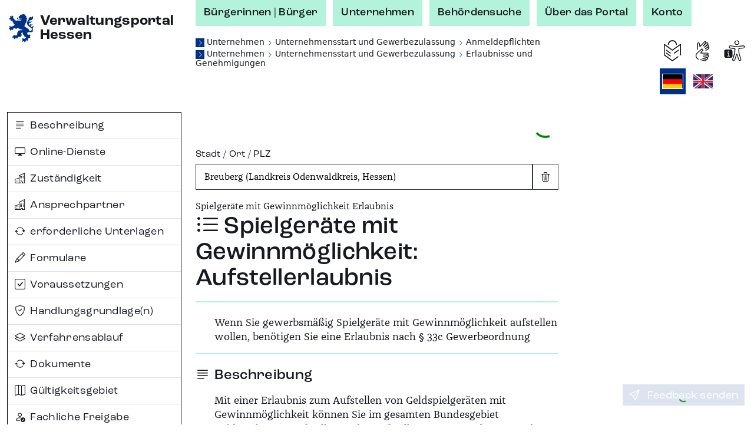

--- FILE ---
content_type: text/css;charset=UTF-8
request_url: https://verwaltungsportal.hessen.de/sites/default/files/css/css_tr_cUc9Ive9GpB-5aoXPK_vMjtxEWubnNGLdy7iXxV8.css?delta=3&language=de&theme=vwp&include=eJxFikEKgDAMBD9U7cn3SKKhFFIj3Wipr1f04GVghmEzh1fap8gECfx7EYCSICxWJW5WC2m-JKDDpXz7maUhvhyLrYc-qe1xAWZZs1t9Nakx6QDvmrd0AxwPLMY
body_size: 615
content:
/* @license GPL-2.0-or-later https://www.drupal.org/licensing/faq */
.vwp-newsletter *{margin:0;padding:0;}.vwp-newsletter p{font-family:Cambria,Arial,sans-serif;font-size:16px;line-height:22px;color:#16191f;margin-bottom:10px;}.vwp-newsletter table{width:unset;}.vwp-newsletter table td{box-shadow:none;padding:0;}.vwp-newsletter hr{margin-top:35px;margin-bottom:35px;color:#dee2e6;}.vwp-newsletter .nl-container{display:block;clear:both;width:96%;min-width:300px;max-width:660px;margin:0 auto;}.vwp-newsletter .newsletter-preview{background-color:#eef2ee;}.vwp-newsletter .newsletter-preview td{padding:13px 5px 7px 5px;background-color:#eef2ee;}.vwp-newsletter .newsletter-preview p{font-family:Arial,sans-serif;font-size:12px;line-height:16px;margin:0;}.vwp-newsletter .header{padding:44px 0 47px 0;}.vwp-newsletter .footer{padding:25px 0 0 0;}.vwp-newsletter .nl-created{font-family:Arial,sans-serif;font-size:14px;line-height:16px;padding:0 0 13px 0;}.vwp-newsletter .nl-spitzmarke{padding:0 0 11px 0;}.vwp-newsletter .nl-spitzmarke td{font-family:Arial,sans-serif;font-size:24px;font-weight:900;line-height:22px;background-color:#003087;color:#b3f2db;padding:8px;}.vwp-newsletter .nl-title{padding:0 0 35px 0;}.vwp-newsletter .nl-title h1{font-family:Arial,sans-serif;font-size:24px;font-weight:900;line-height:30px;color:#003087;margin-top:0;}.vwp-newsletter .paragraph--text--email-html h2{font-family:Arial,sans-serif;font-size:20px;font-weight:900;line-height:26px;color:#003087;margin-bottom:22px;}.vwp-newsletter .paragraph--text--email-html h3{margin-bottom:16px;}.vwp-newsletter .paragraph--text--email-html h4{margin-bottom:10px;}.vwp-newsletter .paragraph--image--email-html .nl-copyright{font-family:Arial,sans-serif;font-size:16px;line-height:22px;color:#515760;}.vwp-newsletter .paragraph--image--email-html .nl-caption{font-family:Arial,sans-serif;font-size:16px;line-height:22px;margin-top:10px;}.vwp-newsletter .paragraph--contact-box table td{border-style:none;}.vwp-newsletter .paragraph--contact-box .contact__table-border{padding:28px;background-color:#EEF2EE;}.vwp-newsletter .paragraph--contact-box .contact__table-main{font-family:"Cambria",serif;font-size:16px;line-height:22px;color:#16191f;}.vwp-newsletter .paragraph--contact-box .contact__table-main td{background-color:#EEF2EE;}.vwp-newsletter .paragraph--contact-box .contact__table-informations td{padding-bottom:14px;}.vwp-newsletter .paragraph--contact-box .contact__table-headline td{padding-bottom:20px;}.vwp-newsletter .paragraph--contact-box .contact__table-headline .contact__headline{font-family:"Arial Black";line-height:26px;color:#003087;font-size:20px;font-weight:900;}.vwp-newsletter .paragraph--contact-box .contact__table-headline .contact__maillogo{padding-right:18px;}.vwp-newsletter .paragraph--contact-box .contact__table-headline .contact__maillogo img{color:#003087;}.vwp-newsletter .paragraph--contact-box a{color:#003087;font-size:16px;}.vwp-newsletter .paragraph--contact-box .contact__notice{padding-bottom:28px;line-height:1.38rem;}.vwp-newsletter .paragraph--contact-box .contact__headlines{font-weight:700;padding-right:16px;}.vwp-newsletter .paragraph--contact-box .contact__Address{vertical-align:top;}
.d-flex.og-link-secondary-hover{align-items:flex-start;}


--- FILE ---
content_type: application/x-javascript;charset=UTF-8
request_url: https://verwaltungsportal.hessen.de/assets/index-Br4jg9vX.js
body_size: 170536
content:
const __vite__mapDeps=(i,m=__vite__mapDeps,d=(m.f||(m.f=["./renderOnlinediensteMapSectionInternal-DJMIzwnp.js","./renderOnlinediensteMapSectionInternal-DHYZcZHL.css"])))=>i.map(i=>d[i]);
var JD=Object.defineProperty;var $D=(e,t,r)=>t in e?JD(e,t,{enumerable:!0,configurable:!0,writable:!0,value:r}):e[t]=r;var kr=(e,t,r)=>$D(e,typeof t!="symbol"?t+"":t,r);(function(){const t=document.createElement("link").relList;if(t&&t.supports&&t.supports("modulepreload"))return;for(const s of document.querySelectorAll('link[rel="modulepreload"]'))a(s);new MutationObserver(s=>{for(const o of s)if(o.type==="childList")for(const u of o.addedNodes)u.tagName==="LINK"&&u.rel==="modulepreload"&&a(u)}).observe(document,{childList:!0,subtree:!0});function r(s){const o={};return s.integrity&&(o.integrity=s.integrity),s.referrerPolicy&&(o.referrerPolicy=s.referrerPolicy),s.crossOrigin==="use-credentials"?o.credentials="include":s.crossOrigin==="anonymous"?o.credentials="omit":o.credentials="same-origin",o}function a(s){if(s.ep)return;s.ep=!0;const o=r(s);fetch(s.href,o)}})();var Wr=typeof globalThis<"u"?globalThis:typeof window<"u"?window:typeof global<"u"?global:typeof self<"u"?self:{};function Gr(e){return e&&e.__esModule&&Object.prototype.hasOwnProperty.call(e,"default")?e.default:e}var Hu={},WR;function eU(){return WR||(WR=1,function(e,t){if(e.setImmediate)return;var r=1,a={},s=!1,o=e.document,u;function l(O){typeof O!="function"&&(O=new Function(""+O));for(var D=new Array(arguments.length-1),B=0;B<D.length;B++)D[B]=arguments[B+1];var X={callback:O,args:D};return a[r]=X,u(r),r++}function d(O){delete a[O]}function h(O){var D=O.callback,B=O.args;switch(B.length){case 0:D();break;case 1:D(B[0]);break;case 2:D(B[0],B[1]);break;case 3:D(B[0],B[1],B[2]);break;default:D.apply(t,B);break}}function E(O){if(s)setTimeout(E,0,O);else{var D=a[O];if(D){s=!0;try{h(D)}finally{d(O),s=!1}}}}function _(){u=function(O){process.nextTick(function(){E(O)})}}function v(){if(e.postMessage&&!e.importScripts){var O=!0,D=e.onmessage;return e.onmessage=function(){O=!1},e.postMessage("","*"),e.onmessage=D,O}}function I(){var O="setImmediate$"+Math.random()+"$",D=function(B){B.source===e&&typeof B.data=="string"&&B.data.indexOf(O)===0&&E(+B.data.slice(O.length))};e.addEventListener?e.addEventListener("message",D,!1):e.attachEvent("onmessage",D),u=function(B){e.postMessage(O+B,"*")}}function C(){var O=new MessageChannel;O.port1.onmessage=function(D){var B=D.data;E(B)},u=function(D){O.port2.postMessage(D)}}function m(){var O=o.documentElement;u=function(D){var B=o.createElement("script");B.onreadystatechange=function(){E(D),B.onreadystatechange=null,O.removeChild(B),B=null},O.appendChild(B)}}function T(){u=function(O){setTimeout(E,0,O)}}var H=Object.getPrototypeOf&&Object.getPrototypeOf(e);H=H&&H.setTimeout?H:e,{}.toString.call(e.process)==="[object process]"?_():v()?I():e.MessageChannel?C():o&&"onreadystatechange"in o.createElement("script")?m():T(),H.setImmediate=l,H.clearImmediate=d}(typeof self>"u"?typeof Wr>"u"?Hu:Wr:self)),Hu}eU();var mm=Symbol.for("immer-nothing"),GR=Symbol.for("immer-draftable"),$t=Symbol.for("immer-state");function Sr(e,...t){throw new Error(`[Immer] minified error nr: ${e}. Full error at: https://bit.ly/3cXEKWf`)}var Fa=Object.getPrototypeOf;function xa(e){return!!e&&!!e[$t]}function Xn(e){var t;return e?bm(e)||Array.isArray(e)||!!e[GR]||!!((t=e.constructor)!=null&&t[GR])||Ao(e)||yo(e):!1}var tU=Object.prototype.constructor.toString();function bm(e){if(!e||typeof e!="object")return!1;const t=Fa(e);if(t===null)return!0;const r=Object.hasOwnProperty.call(t,"constructor")&&t.constructor;return r===Object?!0:typeof r=="function"&&Function.toString.call(r)===tU}function co(e,t){Io(e)===0?Reflect.ownKeys(e).forEach(r=>{t(r,e[r],e)}):e.forEach((r,a)=>t(a,r,e))}function Io(e){const t=e[$t];return t?t.type_:Array.isArray(e)?1:Ao(e)?2:yo(e)?3:0}function Pg(e,t){return Io(e)===2?e.has(t):Object.prototype.hasOwnProperty.call(e,t)}function Tm(e,t,r){const a=Io(e);a===2?e.set(t,r):a===3?e.add(r):e[t]=r}function rU(e,t){return e===t?e!==0||1/e===1/t:e!==e&&t!==t}function Ao(e){return e instanceof Map}function yo(e){return e instanceof Set}function Qn(e){return e.copy_||e.base_}function Fg(e,t){if(Ao(e))return new Map(e);if(yo(e))return new Set(e);if(Array.isArray(e))return Array.prototype.slice.call(e);const r=bm(e);if(t===!0||t==="class_only"&&!r){const a=Object.getOwnPropertyDescriptors(e);delete a[$t];let s=Reflect.ownKeys(a);for(let o=0;o<s.length;o++){const u=s[o],l=a[u];l.writable===!1&&(l.writable=!0,l.configurable=!0),(l.get||l.set)&&(a[u]={configurable:!0,writable:!0,enumerable:l.enumerable,value:e[u]})}return Object.create(Fa(e),a)}else{const a=Fa(e);if(a!==null&&r)return{...e};const s=Object.create(a);return Object.assign(s,e)}}function cE(e,t=!1){return Co(e)||xa(e)||!Xn(e)||(Io(e)>1&&(e.set=e.add=e.clear=e.delete=nU),Object.freeze(e),t&&Object.entries(e).forEach(([r,a])=>cE(a,!0))),e}function nU(){Sr(2)}function Co(e){return Object.isFrozen(e)}var aU={};function Zn(e){const t=aU[e];return t||Sr(0,e),t}var Li;function Om(){return Li}function iU(e,t){return{drafts_:[],parent_:e,immer_:t,canAutoFreeze_:!0,unfinalizedDrafts_:0}}function YR(e,t){t&&(Zn("Patches"),e.patches_=[],e.inversePatches_=[],e.patchListener_=t)}function xg(e){Mg(e),e.drafts_.forEach(sU),e.drafts_=null}function Mg(e){e===Li&&(Li=e.parent_)}function jR(e){return Li=iU(Li,e)}function sU(e){const t=e[$t];t.type_===0||t.type_===1?t.revoke_():t.revoked_=!0}function QR(e,t){t.unfinalizedDrafts_=t.drafts_.length;const r=t.drafts_[0];return e!==void 0&&e!==r?(r[$t].modified_&&(xg(t),Sr(4)),Xn(e)&&(e=uo(t,e),t.parent_||lo(t,e)),t.patches_&&Zn("Patches").generateReplacementPatches_(r[$t].base_,e,t.patches_,t.inversePatches_)):e=uo(t,r,[]),xg(t),t.patches_&&t.patchListener_(t.patches_,t.inversePatches_),e!==mm?e:void 0}function uo(e,t,r){if(Co(t))return t;const a=t[$t];if(!a)return co(t,(s,o)=>KR(e,a,t,s,o,r)),t;if(a.scope_!==e)return t;if(!a.modified_)return lo(e,a.base_,!0),a.base_;if(!a.finalized_){a.finalized_=!0,a.scope_.unfinalizedDrafts_--;const s=a.copy_;let o=s,u=!1;a.type_===3&&(o=new Set(s),s.clear(),u=!0),co(o,(l,d)=>KR(e,a,s,l,d,r,u)),lo(e,s,!1),r&&e.patches_&&Zn("Patches").generatePatches_(a,r,e.patches_,e.inversePatches_)}return a.copy_}function KR(e,t,r,a,s,o,u){if(xa(s)){const l=o&&t&&t.type_!==3&&!Pg(t.assigned_,a)?o.concat(a):void 0,d=uo(e,s,l);if(Tm(r,a,d),xa(d))e.canAutoFreeze_=!1;else return}else u&&r.add(s);if(Xn(s)&&!Co(s)){if(!e.immer_.autoFreeze_&&e.unfinalizedDrafts_<1)return;uo(e,s),(!t||!t.scope_.parent_)&&typeof a!="symbol"&&Object.prototype.propertyIsEnumerable.call(r,a)&&lo(e,s)}}function lo(e,t,r=!1){!e.parent_&&e.immer_.autoFreeze_&&e.canAutoFreeze_&&cE(t,r)}function oU(e,t){const r=Array.isArray(e),a={type_:r?1:0,scope_:t?t.scope_:Om(),modified_:!1,finalized_:!1,assigned_:{},parent_:t,base_:e,draft_:null,copy_:null,revoke_:null,isManual_:!1};let s=a,o=uE;r&&(s=[a],o=wi);const{revoke:u,proxy:l}=Proxy.revocable(s,o);return a.draft_=l,a.revoke_=u,l}var uE={get(e,t){if(t===$t)return e;const r=Qn(e);if(!Pg(r,t))return cU(e,r,t);const a=r[t];return e.finalized_||!Xn(a)?a:a===qu(e.base_,t)?(Pu(e),e.copy_[t]=Wg(a,e)):a},has(e,t){return t in Qn(e)},ownKeys(e){return Reflect.ownKeys(Qn(e))},set(e,t,r){const a=Sm(Qn(e),t);if(a!=null&&a.set)return a.set.call(e.draft_,r),!0;if(!e.modified_){const s=qu(Qn(e),t),o=s==null?void 0:s[$t];if(o&&o.base_===r)return e.copy_[t]=r,e.assigned_[t]=!1,!0;if(rU(r,s)&&(r!==void 0||Pg(e.base_,t)))return!0;Pu(e),kg(e)}return e.copy_[t]===r&&(r!==void 0||t in e.copy_)||Number.isNaN(r)&&Number.isNaN(e.copy_[t])||(e.copy_[t]=r,e.assigned_[t]=!0),!0},deleteProperty(e,t){return qu(e.base_,t)!==void 0||t in e.base_?(e.assigned_[t]=!1,Pu(e),kg(e)):delete e.assigned_[t],e.copy_&&delete e.copy_[t],!0},getOwnPropertyDescriptor(e,t){const r=Qn(e),a=Reflect.getOwnPropertyDescriptor(r,t);return a&&{writable:!0,configurable:e.type_!==1||t!=="length",enumerable:a.enumerable,value:r[t]}},defineProperty(){Sr(11)},getPrototypeOf(e){return Fa(e.base_)},setPrototypeOf(){Sr(12)}},wi={};co(uE,(e,t)=>{wi[e]=function(){return arguments[0]=arguments[0][0],t.apply(this,arguments)}});wi.deleteProperty=function(e,t){return wi.set.call(this,e,t,void 0)};wi.set=function(e,t,r){return uE.set.call(this,e[0],t,r,e[0])};function qu(e,t){const r=e[$t];return(r?Qn(r):e)[t]}function cU(e,t,r){var s;const a=Sm(t,r);return a?"value"in a?a.value:(s=a.get)==null?void 0:s.call(e.draft_):void 0}function Sm(e,t){if(!(t in e))return;let r=Fa(e);for(;r;){const a=Object.getOwnPropertyDescriptor(r,t);if(a)return a;r=Fa(r)}}function kg(e){e.modified_||(e.modified_=!0,e.parent_&&kg(e.parent_))}function Pu(e){e.copy_||(e.copy_=Fg(e.base_,e.scope_.immer_.useStrictShallowCopy_))}var uU=class{constructor(t){this.autoFreeze_=!0,this.useStrictShallowCopy_=!1,this.produce=(r,a,s)=>{if(typeof r=="function"&&typeof a!="function"){const u=a;a=r;const l=this;return function(h=u,...E){return l.produce(h,_=>a.call(this,_,...E))}}typeof a!="function"&&Sr(6),s!==void 0&&typeof s!="function"&&Sr(7);let o;if(Xn(r)){const u=jR(this),l=Wg(r,void 0);let d=!0;try{o=a(l),d=!1}finally{d?xg(u):Mg(u)}return YR(u,s),QR(o,u)}else if(!r||typeof r!="object"){if(o=a(r),o===void 0&&(o=r),o===mm&&(o=void 0),this.autoFreeze_&&cE(o,!0),s){const u=[],l=[];Zn("Patches").generateReplacementPatches_(r,o,u,l),s(u,l)}return o}else Sr(1,r)},this.produceWithPatches=(r,a)=>{if(typeof r=="function")return(l,...d)=>this.produceWithPatches(l,h=>r(h,...d));let s,o;return[this.produce(r,a,(l,d)=>{s=l,o=d}),s,o]},typeof(t==null?void 0:t.autoFreeze)=="boolean"&&this.setAutoFreeze(t.autoFreeze),typeof(t==null?void 0:t.useStrictShallowCopy)=="boolean"&&this.setUseStrictShallowCopy(t.useStrictShallowCopy)}createDraft(t){Xn(t)||Sr(8),xa(t)&&(t=lU(t));const r=jR(this),a=Wg(t,void 0);return a[$t].isManual_=!0,Mg(r),a}finishDraft(t,r){const a=t&&t[$t];(!a||!a.isManual_)&&Sr(9);const{scope_:s}=a;return YR(s,r),QR(void 0,s)}setAutoFreeze(t){this.autoFreeze_=t}setUseStrictShallowCopy(t){this.useStrictShallowCopy_=t}applyPatches(t,r){let a;for(a=r.length-1;a>=0;a--){const o=r[a];if(o.path.length===0&&o.op==="replace"){t=o.value;break}}a>-1&&(r=r.slice(a+1));const s=Zn("Patches").applyPatches_;return xa(t)?s(t,r):this.produce(t,o=>s(o,r))}};function Wg(e,t){const r=Ao(e)?Zn("MapSet").proxyMap_(e,t):yo(e)?Zn("MapSet").proxySet_(e,t):oU(e,t);return(t?t.scope_:Om()).drafts_.push(r),r}function lU(e){return xa(e)||Sr(10,e),Lm(e)}function Lm(e){if(!Xn(e)||Co(e))return e;const t=e[$t];let r;if(t){if(!t.modified_)return t.base_;t.finalized_=!0,r=Fg(e,t.scope_.immer_.useStrictShallowCopy_)}else r=Fg(e,!0);return co(r,(a,s)=>{Tm(r,a,Lm(s))}),t&&(t.finalized_=!1),r}var er=new uU,Da=er.produce;er.produceWithPatches.bind(er);er.setAutoFreeze.bind(er);er.setUseStrictShallowCopy.bind(er);er.applyPatches.bind(er);er.createDraft.bind(er);er.finishDraft.bind(er);var Fu={},zR;function fU(){return zR||(zR=1,function(e){e.aliasToReal={each:"forEach",eachRight:"forEachRight",entries:"toPairs",entriesIn:"toPairsIn",extend:"assignIn",extendAll:"assignInAll",extendAllWith:"assignInAllWith",extendWith:"assignInWith",first:"head",conforms:"conformsTo",matches:"isMatch",property:"get",__:"placeholder",F:"stubFalse",T:"stubTrue",all:"every",allPass:"overEvery",always:"constant",any:"some",anyPass:"overSome",apply:"spread",assoc:"set",assocPath:"set",complement:"negate",compose:"flowRight",contains:"includes",dissoc:"unset",dissocPath:"unset",dropLast:"dropRight",dropLastWhile:"dropRightWhile",equals:"isEqual",identical:"eq",indexBy:"keyBy",init:"initial",invertObj:"invert",juxt:"over",omitAll:"omit",nAry:"ary",path:"get",pathEq:"matchesProperty",pathOr:"getOr",paths:"at",pickAll:"pick",pipe:"flow",pluck:"map",prop:"get",propEq:"matchesProperty",propOr:"getOr",props:"at",symmetricDifference:"xor",symmetricDifferenceBy:"xorBy",symmetricDifferenceWith:"xorWith",takeLast:"takeRight",takeLastWhile:"takeRightWhile",unapply:"rest",unnest:"flatten",useWith:"overArgs",where:"conformsTo",whereEq:"isMatch",zipObj:"zipObject"},e.aryMethod={1:["assignAll","assignInAll","attempt","castArray","ceil","create","curry","curryRight","defaultsAll","defaultsDeepAll","floor","flow","flowRight","fromPairs","invert","iteratee","memoize","method","mergeAll","methodOf","mixin","nthArg","over","overEvery","overSome","rest","reverse","round","runInContext","spread","template","trim","trimEnd","trimStart","uniqueId","words","zipAll"],2:["add","after","ary","assign","assignAllWith","assignIn","assignInAllWith","at","before","bind","bindAll","bindKey","chunk","cloneDeepWith","cloneWith","concat","conformsTo","countBy","curryN","curryRightN","debounce","defaults","defaultsDeep","defaultTo","delay","difference","divide","drop","dropRight","dropRightWhile","dropWhile","endsWith","eq","every","filter","find","findIndex","findKey","findLast","findLastIndex","findLastKey","flatMap","flatMapDeep","flattenDepth","forEach","forEachRight","forIn","forInRight","forOwn","forOwnRight","get","groupBy","gt","gte","has","hasIn","includes","indexOf","intersection","invertBy","invoke","invokeMap","isEqual","isMatch","join","keyBy","lastIndexOf","lt","lte","map","mapKeys","mapValues","matchesProperty","maxBy","meanBy","merge","mergeAllWith","minBy","multiply","nth","omit","omitBy","overArgs","pad","padEnd","padStart","parseInt","partial","partialRight","partition","pick","pickBy","propertyOf","pull","pullAll","pullAt","random","range","rangeRight","rearg","reject","remove","repeat","restFrom","result","sampleSize","some","sortBy","sortedIndex","sortedIndexOf","sortedLastIndex","sortedLastIndexOf","sortedUniqBy","split","spreadFrom","startsWith","subtract","sumBy","take","takeRight","takeRightWhile","takeWhile","tap","throttle","thru","times","trimChars","trimCharsEnd","trimCharsStart","truncate","union","uniqBy","uniqWith","unset","unzipWith","without","wrap","xor","zip","zipObject","zipObjectDeep"],3:["assignInWith","assignWith","clamp","differenceBy","differenceWith","findFrom","findIndexFrom","findLastFrom","findLastIndexFrom","getOr","includesFrom","indexOfFrom","inRange","intersectionBy","intersectionWith","invokeArgs","invokeArgsMap","isEqualWith","isMatchWith","flatMapDepth","lastIndexOfFrom","mergeWith","orderBy","padChars","padCharsEnd","padCharsStart","pullAllBy","pullAllWith","rangeStep","rangeStepRight","reduce","reduceRight","replace","set","slice","sortedIndexBy","sortedLastIndexBy","transform","unionBy","unionWith","update","xorBy","xorWith","zipWith"],4:["fill","setWith","updateWith"]},e.aryRearg={2:[1,0],3:[2,0,1],4:[3,2,0,1]},e.iterateeAry={dropRightWhile:1,dropWhile:1,every:1,filter:1,find:1,findFrom:1,findIndex:1,findIndexFrom:1,findKey:1,findLast:1,findLastFrom:1,findLastIndex:1,findLastIndexFrom:1,findLastKey:1,flatMap:1,flatMapDeep:1,flatMapDepth:1,forEach:1,forEachRight:1,forIn:1,forInRight:1,forOwn:1,forOwnRight:1,map:1,mapKeys:1,mapValues:1,partition:1,reduce:2,reduceRight:2,reject:1,remove:1,some:1,takeRightWhile:1,takeWhile:1,times:1,transform:2},e.iterateeRearg={mapKeys:[1],reduceRight:[1,0]},e.methodRearg={assignInAllWith:[1,0],assignInWith:[1,2,0],assignAllWith:[1,0],assignWith:[1,2,0],differenceBy:[1,2,0],differenceWith:[1,2,0],getOr:[2,1,0],intersectionBy:[1,2,0],intersectionWith:[1,2,0],isEqualWith:[1,2,0],isMatchWith:[2,1,0],mergeAllWith:[1,0],mergeWith:[1,2,0],padChars:[2,1,0],padCharsEnd:[2,1,0],padCharsStart:[2,1,0],pullAllBy:[2,1,0],pullAllWith:[2,1,0],rangeStep:[1,2,0],rangeStepRight:[1,2,0],setWith:[3,1,2,0],sortedIndexBy:[2,1,0],sortedLastIndexBy:[2,1,0],unionBy:[1,2,0],unionWith:[1,2,0],updateWith:[3,1,2,0],xorBy:[1,2,0],xorWith:[1,2,0],zipWith:[1,2,0]},e.methodSpread={assignAll:{start:0},assignAllWith:{start:0},assignInAll:{start:0},assignInAllWith:{start:0},defaultsAll:{start:0},defaultsDeepAll:{start:0},invokeArgs:{start:2},invokeArgsMap:{start:2},mergeAll:{start:0},mergeAllWith:{start:0},partial:{start:1},partialRight:{start:1},without:{start:1},zipAll:{start:0}},e.mutate={array:{fill:!0,pull:!0,pullAll:!0,pullAllBy:!0,pullAllWith:!0,pullAt:!0,remove:!0,reverse:!0},object:{assign:!0,assignAll:!0,assignAllWith:!0,assignIn:!0,assignInAll:!0,assignInAllWith:!0,assignInWith:!0,assignWith:!0,defaults:!0,defaultsAll:!0,defaultsDeep:!0,defaultsDeepAll:!0,merge:!0,mergeAll:!0,mergeAllWith:!0,mergeWith:!0},set:{set:!0,setWith:!0,unset:!0,update:!0,updateWith:!0}},e.realToAlias=function(){var t=Object.prototype.hasOwnProperty,r=e.aliasToReal,a={};for(var s in r){var o=r[s];t.call(a,o)?a[o].push(s):a[o]=[s]}return a}(),e.remap={assignAll:"assign",assignAllWith:"assignWith",assignInAll:"assignIn",assignInAllWith:"assignInWith",curryN:"curry",curryRightN:"curryRight",defaultsAll:"defaults",defaultsDeepAll:"defaultsDeep",findFrom:"find",findIndexFrom:"findIndex",findLastFrom:"findLast",findLastIndexFrom:"findLastIndex",getOr:"get",includesFrom:"includes",indexOfFrom:"indexOf",invokeArgs:"invoke",invokeArgsMap:"invokeMap",lastIndexOfFrom:"lastIndexOf",mergeAll:"merge",mergeAllWith:"mergeWith",padChars:"pad",padCharsEnd:"padEnd",padCharsStart:"padStart",propertyOf:"get",rangeStep:"range",rangeStepRight:"rangeRight",restFrom:"rest",spreadFrom:"spread",trimChars:"trim",trimCharsEnd:"trimEnd",trimCharsStart:"trimStart",zipAll:"zip"},e.skipFixed={castArray:!0,flow:!0,flowRight:!0,iteratee:!0,mixin:!0,rearg:!0,runInContext:!0},e.skipRearg={add:!0,assign:!0,assignIn:!0,bind:!0,bindKey:!0,concat:!0,difference:!0,divide:!0,eq:!0,gt:!0,gte:!0,isEqual:!0,lt:!0,lte:!0,matchesProperty:!0,merge:!0,multiply:!0,overArgs:!0,partial:!0,partialRight:!0,propertyOf:!0,random:!0,range:!0,rangeRight:!0,subtract:!0,zip:!0,zipObject:!0,zipObjectDeep:!0}}(Fu)),Fu}var xu,XR;function Yr(){return XR||(XR=1,xu={}),xu}var Mu,ZR;function dU(){if(ZR)return Mu;ZR=1;var e=fU(),t=Yr(),r=Array.prototype.push;function a(E,_){return _==2?function(v,I){return E.apply(void 0,arguments)}:function(v){return E.apply(void 0,arguments)}}function s(E,_){return _==2?function(v,I){return E(v,I)}:function(v){return E(v)}}function o(E){for(var _=E?E.length:0,v=Array(_);_--;)v[_]=E[_];return v}function u(E){return function(_){return E({},_)}}function l(E,_){return function(){for(var v=arguments.length,I=v-1,C=Array(v);v--;)C[v]=arguments[v];var m=C[_],T=C.slice(0,_);return m&&r.apply(T,m),_!=I&&r.apply(T,C.slice(_+1)),E.apply(this,T)}}function d(E,_){return function(){var v=arguments.length;if(v){for(var I=Array(v);v--;)I[v]=arguments[v];var C=I[0]=_.apply(void 0,I);return E.apply(void 0,I),C}}}function h(E,_,v,I){var C=typeof _=="function",m=_===Object(_);if(m&&(I=v,v=_,_=void 0),v==null)throw new TypeError;I||(I={});var T={cap:"cap"in I?I.cap:!0,curry:"curry"in I?I.curry:!0,fixed:"fixed"in I?I.fixed:!0,immutable:"immutable"in I?I.immutable:!0,rearg:"rearg"in I?I.rearg:!0},H=C?v:t,O="curry"in I&&I.curry,D="fixed"in I&&I.fixed,B="rearg"in I&&I.rearg,X=C?v.runInContext():void 0,G=C?v:{ary:E.ary,assign:E.assign,clone:E.clone,curry:E.curry,forEach:E.forEach,isArray:E.isArray,isError:E.isError,isFunction:E.isFunction,isWeakMap:E.isWeakMap,iteratee:E.iteratee,keys:E.keys,rearg:E.rearg,toInteger:E.toInteger,toPath:E.toPath},Q=G.ary,V=G.assign,oe=G.clone,ie=G.curry,ee=G.forEach,Ce=G.isArray,Le=G.isError,Ne=G.isFunction,We=G.isWeakMap,we=G.keys,He=G.rearg,De=G.toInteger,Ct=G.toPath,Nt=we(e.aryMethod),lt={castArray:function(K){return function(){var Z=arguments[0];return Ce(Z)?K(o(Z)):K.apply(void 0,arguments)}},iteratee:function(K){return function(){var Z=arguments[0],Y=arguments[1],se=K(Z,Y),ge=se.length;return T.cap&&typeof Y=="number"?(Y=Y>2?Y-2:1,ge&&ge<=Y?se:s(se,Y)):se}},mixin:function(K){return function(Z){var Y=this;if(!Ne(Y))return K(Y,Object(Z));var se=[];return ee(we(Z),function(ge){Ne(Z[ge])&&se.push([ge,Y.prototype[ge]])}),K(Y,Object(Z)),ee(se,function(ge){var Qe=ge[1];Ne(Qe)?Y.prototype[ge[0]]=Qe:delete Y.prototype[ge[0]]}),Y}},nthArg:function(K){return function(Z){var Y=Z<0?1:De(Z)+1;return ie(K(Z),Y)}},rearg:function(K){return function(Z,Y){var se=Y?Y.length:0;return ie(K(Z,Y),se)}},runInContext:function(K){return function(Z){return h(E,K(Z),I)}}};function ir(K,Z){if(T.cap){var Y=e.iterateeRearg[K];if(Y)return Bn(Z,Y);var se=!C&&e.iterateeAry[K];if(se)return Wt(Z,se)}return Z}function Hr(K,Z,Y){return O||T.curry&&Y>1?ie(Z,Y):Z}function sr(K,Z,Y){if(T.fixed&&(D||!e.skipFixed[K])){var se=e.methodSpread[K],ge=se&&se.start;return ge===void 0?Q(Z,Y):l(Z,ge)}return Z}function kt(K,Z,Y){return T.rearg&&Y>1&&(B||!e.skipRearg[K])?He(Z,e.methodRearg[K]||e.aryRearg[Y]):Z}function qr(K,Z){Z=Ct(Z);for(var Y=-1,se=Z.length,ge=se-1,Qe=oe(Object(K)),be=Qe;be!=null&&++Y<se;){var ce=Z[Y],le=be[ce];le!=null&&!(Ne(le)||Le(le)||We(le))&&(be[ce]=oe(Y==ge?le:Object(le))),be=be[ce]}return Qe}function Nn(K){return nt.runInContext.convert(K)(void 0)}function or(K,Z){var Y=e.aliasToReal[K]||K,se=e.remap[Y]||Y,ge=I;return function(Qe){var be=C?X:G,ce=C?X[se]:Z,le=V(V({},ge),Qe);return h(be,Y,ce,le)}}function Wt(K,Z){return Cr(K,function(Y){return typeof Y=="function"?s(Y,Z):Y})}function Bn(K,Z){return Cr(K,function(Y){var se=Z.length;return a(He(s(Y,se),Z),se)})}function Cr(K,Z){return function(){var Y=arguments.length;if(!Y)return K();for(var se=Array(Y);Y--;)se[Y]=arguments[Y];var ge=T.rearg?0:Y-1;return se[ge]=Z(se[ge]),K.apply(void 0,se)}}function cr(K,Z,Y){var se,ge=e.aliasToReal[K]||K,Qe=Z,be=lt[ge];return be?Qe=be(Z):T.immutable&&(e.mutate.array[ge]?Qe=d(Z,o):e.mutate.object[ge]?Qe=d(Z,u(Z)):e.mutate.set[ge]&&(Qe=d(Z,qr))),ee(Nt,function(ce){return ee(e.aryMethod[ce],function(le){if(ge==le){var mt=e.methodSpread[ge],pt=mt&&mt.afterRearg;return se=pt?sr(ge,kt(ge,Qe,ce),ce):kt(ge,sr(ge,Qe,ce),ce),se=ir(ge,se),se=Hr(ge,se,ce),!1}}),!se}),se||(se=Qe),se==Z&&(se=O?ie(se,1):function(){return Z.apply(this,arguments)}),se.convert=or(ge,Z),se.placeholder=Z.placeholder=Y,se}if(!m)return cr(_,v,H);var nt=v,Ge=[];return ee(Nt,function(K){ee(e.aryMethod[K],function(Z){var Y=nt[e.remap[Z]||Z];Y&&Ge.push([Z,cr(Z,Y,nt)])})}),ee(we(nt),function(K){var Z=nt[K];if(typeof Z=="function"){for(var Y=Ge.length;Y--;)if(Ge[Y][0]==K)return;Z.convert=or(K,Z),Ge.push([K,Z])}}),ee(Ge,function(K){nt[K[0]]=K[1]}),nt.convert=Nn,nt.placeholder=nt,ee(we(nt),function(K){ee(e.realToAlias[K]||[],function(Z){nt[Z]=nt[K]})}),nt}return Mu=h,Mu}var ku,VR;function Pi(){if(VR)return ku;VR=1;function e(t){return t}return ku=e,ku}var Wu,JR;function wm(){if(JR)return Wu;JR=1;var e=typeof Wr=="object"&&Wr&&Wr.Object===Object&&Wr;return Wu=e,Wu}var Gu,$R;function xt(){if($R)return Gu;$R=1;var e=wm(),t=typeof self=="object"&&self&&self.Object===Object&&self,r=e||t||Function("return this")();return Gu=r,Gu}var Yu,ev;function Ya(){if(ev)return Yu;ev=1;var e=xt(),t=e.Symbol;return Yu=t,Yu}var ju,tv;function hU(){if(tv)return ju;tv=1;var e=Ya(),t=Object.prototype,r=t.hasOwnProperty,a=t.toString,s=e?e.toStringTag:void 0;function o(u){var l=r.call(u,s),d=u[s];try{u[s]=void 0;var h=!0}catch{}var E=a.call(u);return h&&(l?u[s]=d:delete u[s]),E}return ju=o,ju}var Qu,rv;function gU(){if(rv)return Qu;rv=1;var e=Object.prototype,t=e.toString;function r(a){return t.call(a)}return Qu=r,Qu}var Ku,nv;function na(){if(nv)return Ku;nv=1;var e=Ya(),t=hU(),r=gU(),a="[object Null]",s="[object Undefined]",o=e?e.toStringTag:void 0;function u(l){return l==null?l===void 0?s:a:o&&o in Object(l)?t(l):r(l)}return Ku=u,Ku}var zu,av;function vr(){if(av)return zu;av=1;function e(t){var r=typeof t;return t!=null&&(r=="object"||r=="function")}return zu=e,zu}var Xu,iv;function mo(){if(iv)return Xu;iv=1;var e=na(),t=vr(),r="[object AsyncFunction]",a="[object Function]",s="[object GeneratorFunction]",o="[object Proxy]";function u(l){if(!t(l))return!1;var d=e(l);return d==a||d==s||d==r||d==o}return Xu=u,Xu}var Zu,sv;function EU(){if(sv)return Zu;sv=1;var e=xt(),t=e["__core-js_shared__"];return Zu=t,Zu}var Vu,ov;function pU(){if(ov)return Vu;ov=1;var e=EU(),t=function(){var a=/[^.]+$/.exec(e&&e.keys&&e.keys.IE_PROTO||"");return a?"Symbol(src)_1."+a:""}();function r(a){return!!t&&t in a}return Vu=r,Vu}var Ju,cv;function Nm(){if(cv)return Ju;cv=1;var e=Function.prototype,t=e.toString;function r(a){if(a!=null){try{return t.call(a)}catch{}try{return a+""}catch{}}return""}return Ju=r,Ju}var $u,uv;function _U(){if(uv)return $u;uv=1;var e=mo(),t=pU(),r=vr(),a=Nm(),s=/[\\^$.*+?()[\]{}|]/g,o=/^\[object .+?Constructor\]$/,u=Function.prototype,l=Object.prototype,d=u.toString,h=l.hasOwnProperty,E=RegExp("^"+d.call(h).replace(s,"\\$&").replace(/hasOwnProperty|(function).*?(?=\\\()| for .+?(?=\\\])/g,"$1.*?")+"$");function _(v){if(!r(v)||t(v))return!1;var I=e(v)?E:o;return I.test(a(v))}return $u=_,$u}var el,lv;function RU(){if(lv)return el;lv=1;function e(t,r){return t==null?void 0:t[r]}return el=e,el}var tl,fv;function aa(){if(fv)return tl;fv=1;var e=_U(),t=RU();function r(a,s){var o=t(a,s);return e(o)?o:void 0}return tl=r,tl}var rl,dv;function Bm(){if(dv)return rl;dv=1;var e=aa(),t=xt(),r=e(t,"WeakMap");return rl=r,rl}var nl,hv;function Dm(){if(hv)return nl;hv=1;var e=Bm(),t=e&&new e;return nl=t,nl}var al,gv;function Um(){if(gv)return al;gv=1;var e=Pi(),t=Dm(),r=t?function(a,s){return t.set(a,s),a}:e;return al=r,al}var il,Ev;function bo(){if(Ev)return il;Ev=1;var e=vr(),t=Object.create,r=function(){function a(){}return function(s){if(!e(s))return{};if(t)return t(s);a.prototype=s;var o=new a;return a.prototype=void 0,o}}();return il=r,il}var sl,pv;function To(){if(pv)return sl;pv=1;var e=bo(),t=vr();function r(a){return function(){var s=arguments;switch(s.length){case 0:return new a;case 1:return new a(s[0]);case 2:return new a(s[0],s[1]);case 3:return new a(s[0],s[1],s[2]);case 4:return new a(s[0],s[1],s[2],s[3]);case 5:return new a(s[0],s[1],s[2],s[3],s[4]);case 6:return new a(s[0],s[1],s[2],s[3],s[4],s[5]);case 7:return new a(s[0],s[1],s[2],s[3],s[4],s[5],s[6])}var o=e(a.prototype),u=a.apply(o,s);return t(u)?u:o}}return sl=r,sl}var ol,_v;function vU(){if(_v)return ol;_v=1;var e=To(),t=xt(),r=1;function a(s,o,u){var l=o&r,d=e(s);function h(){var E=this&&this!==t&&this instanceof h?d:s;return E.apply(l?u:this,arguments)}return h}return ol=a,ol}var cl,Rv;function lE(){if(Rv)return cl;Rv=1;function e(t,r,a){switch(a.length){case 0:return t.call(r);case 1:return t.call(r,a[0]);case 2:return t.call(r,a[0],a[1]);case 3:return t.call(r,a[0],a[1],a[2])}return t.apply(r,a)}return cl=e,cl}var ul,vv;function Hm(){if(vv)return ul;vv=1;var e=Math.max;function t(r,a,s,o){for(var u=-1,l=r.length,d=s.length,h=-1,E=a.length,_=e(l-d,0),v=Array(E+_),I=!o;++h<E;)v[h]=a[h];for(;++u<d;)(I||u<l)&&(v[s[u]]=r[u]);for(;_--;)v[h++]=r[u++];return v}return ul=t,ul}var ll,Iv;function qm(){if(Iv)return ll;Iv=1;var e=Math.max;function t(r,a,s,o){for(var u=-1,l=r.length,d=-1,h=s.length,E=-1,_=a.length,v=e(l-h,0),I=Array(v+_),C=!o;++u<v;)I[u]=r[u];for(var m=u;++E<_;)I[m+E]=a[E];for(;++d<h;)(C||u<l)&&(I[m+s[d]]=r[u++]);return I}return ll=t,ll}var fl,Av;function IU(){if(Av)return fl;Av=1;function e(t,r){for(var a=t.length,s=0;a--;)t[a]===r&&++s;return s}return fl=e,fl}var dl,yv;function fE(){if(yv)return dl;yv=1;function e(){}return dl=e,dl}var hl,Cv;function dE(){if(Cv)return hl;Cv=1;var e=bo(),t=fE(),r=4294967295;function a(s){this.__wrapped__=s,this.__actions__=[],this.__dir__=1,this.__filtered__=!1,this.__iteratees__=[],this.__takeCount__=r,this.__views__=[]}return a.prototype=e(t.prototype),a.prototype.constructor=a,hl=a,hl}var gl,mv;function Pm(){if(mv)return gl;mv=1;function e(){}return gl=e,gl}var El,bv;function hE(){if(bv)return El;bv=1;var e=Dm(),t=Pm(),r=e?function(a){return e.get(a)}:t;return El=r,El}var pl,Tv;function AU(){if(Tv)return pl;Tv=1;var e={};return pl=e,pl}var _l,Ov;function Fm(){if(Ov)return _l;Ov=1;var e=AU(),t=Object.prototype,r=t.hasOwnProperty;function a(s){for(var o=s.name+"",u=e[o],l=r.call(e,o)?u.length:0;l--;){var d=u[l],h=d.func;if(h==null||h==s)return d.name}return o}return _l=a,_l}var Rl,Sv;function gE(){if(Sv)return Rl;Sv=1;var e=bo(),t=fE();function r(a,s){this.__wrapped__=a,this.__actions__=[],this.__chain__=!!s,this.__index__=0,this.__values__=void 0}return r.prototype=e(t.prototype),r.prototype.constructor=r,Rl=r,Rl}var vl,Lv;function Et(){if(Lv)return vl;Lv=1;var e=Array.isArray;return vl=e,vl}var Il,wv;function Ir(){if(wv)return Il;wv=1;function e(t){return t!=null&&typeof t=="object"}return Il=e,Il}var Al,Nv;function Fi(){if(Nv)return Al;Nv=1;function e(t,r){var a=-1,s=t.length;for(r||(r=Array(s));++a<s;)r[a]=t[a];return r}return Al=e,Al}var yl,Bv;function yU(){if(Bv)return yl;Bv=1;var e=dE(),t=gE(),r=Fi();function a(s){if(s instanceof e)return s.clone();var o=new t(s.__wrapped__,s.__chain__);return o.__actions__=r(s.__actions__),o.__index__=s.__index__,o.__values__=s.__values__,o}return yl=a,yl}var Cl,Dv;function CU(){if(Dv)return Cl;Dv=1;var e=dE(),t=gE(),r=fE(),a=Et(),s=Ir(),o=yU(),u=Object.prototype,l=u.hasOwnProperty;function d(h){if(s(h)&&!a(h)&&!(h instanceof e)){if(h instanceof t)return h;if(l.call(h,"__wrapped__"))return o(h)}return new t(h)}return d.prototype=r.prototype,d.prototype.constructor=d,Cl=d,Cl}var ml,Uv;function xm(){if(Uv)return ml;Uv=1;var e=dE(),t=hE(),r=Fm(),a=CU();function s(o){var u=r(o),l=a[u];if(typeof l!="function"||!(u in e.prototype))return!1;if(o===l)return!0;var d=t(l);return!!d&&o===d[0]}return ml=s,ml}var bl,Hv;function Mm(){if(Hv)return bl;Hv=1;var e=800,t=16,r=Date.now;function a(s){var o=0,u=0;return function(){var l=r(),d=t-(l-u);if(u=l,d>0){if(++o>=e)return arguments[0]}else o=0;return s.apply(void 0,arguments)}}return bl=a,bl}var Tl,qv;function km(){if(qv)return Tl;qv=1;var e=Um(),t=Mm(),r=t(e);return Tl=r,Tl}var Ol,Pv;function mU(){if(Pv)return Ol;Pv=1;var e=/\{\n\/\* \[wrapped with (.+)\] \*/,t=/,? & /;function r(a){var s=a.match(e);return s?s[1].split(t):[]}return Ol=r,Ol}var Sl,Fv;function bU(){if(Fv)return Sl;Fv=1;var e=/\{(?:\n\/\* \[wrapped with .+\] \*\/)?\n?/;function t(r,a){var s=a.length;if(!s)return r;var o=s-1;return a[o]=(s>1?"& ":"")+a[o],a=a.join(s>2?", ":" "),r.replace(e,`{
/* [wrapped with `+a+`] */
`)}return Sl=t,Sl}var Ll,xv;function TU(){if(xv)return Ll;xv=1;function e(t){return function(){return t}}return Ll=e,Ll}var wl,Mv;function Wm(){if(Mv)return wl;Mv=1;var e=aa(),t=function(){try{var r=e(Object,"defineProperty");return r({},"",{}),r}catch{}}();return wl=t,wl}var Nl,kv;function OU(){if(kv)return Nl;kv=1;var e=TU(),t=Wm(),r=Pi(),a=t?function(s,o){return t(s,"toString",{configurable:!0,enumerable:!1,value:e(o),writable:!0})}:r;return Nl=a,Nl}var Bl,Wv;function EE(){if(Wv)return Bl;Wv=1;var e=OU(),t=Mm(),r=t(e);return Bl=r,Bl}var Dl,Gv;function pE(){if(Gv)return Dl;Gv=1;function e(t,r){for(var a=-1,s=t==null?0:t.length;++a<s&&r(t[a],a,t)!==!1;);return t}return Dl=e,Dl}var Ul,Yv;function SU(){if(Yv)return Ul;Yv=1;function e(t,r,a,s){for(var o=t.length,u=a+(s?1:-1);s?u--:++u<o;)if(r(t[u],u,t))return u;return-1}return Ul=e,Ul}var Hl,jv;function LU(){if(jv)return Hl;jv=1;function e(t){return t!==t}return Hl=e,Hl}var ql,Qv;function wU(){if(Qv)return ql;Qv=1;function e(t,r,a){for(var s=a-1,o=t.length;++s<o;)if(t[s]===r)return s;return-1}return ql=e,ql}var Pl,Kv;function NU(){if(Kv)return Pl;Kv=1;var e=SU(),t=LU(),r=wU();function a(s,o,u){return o===o?r(s,o,u):e(s,t,u)}return Pl=a,Pl}var Fl,zv;function Gm(){if(zv)return Fl;zv=1;var e=NU();function t(r,a){var s=r==null?0:r.length;return!!s&&e(r,a,0)>-1}return Fl=t,Fl}var xl,Xv;function BU(){if(Xv)return xl;Xv=1;var e=pE(),t=Gm(),r=1,a=2,s=8,o=16,u=32,l=64,d=128,h=256,E=512,_=[["ary",d],["bind",r],["bindKey",a],["curry",s],["curryRight",o],["flip",E],["partial",u],["partialRight",l],["rearg",h]];function v(I,C){return e(_,function(m){var T="_."+m[0];C&m[1]&&!t(I,T)&&I.push(T)}),I.sort()}return xl=v,xl}var Ml,Zv;function Ym(){if(Zv)return Ml;Zv=1;var e=mU(),t=bU(),r=EE(),a=BU();function s(o,u,l){var d=u+"";return r(o,t(d,a(e(d),l)))}return Ml=s,Ml}var kl,Vv;function jm(){if(Vv)return kl;Vv=1;var e=xm(),t=km(),r=Ym(),a=4,s=8,o=32,u=64;function l(d,h,E,_,v,I,C,m,T,H){var O=h&s,D=O?C:void 0,B=O?void 0:C,X=O?I:void 0,G=O?void 0:I;h|=O?o:u,h&=~(O?u:o),h&a||(h&=-4);var Q=[d,h,v,X,D,G,B,m,T,H],V=E.apply(void 0,Q);return e(d)&&t(V,Q),V.placeholder=_,r(V,d,h)}return kl=l,kl}var Wl,Jv;function Qm(){if(Jv)return Wl;Jv=1;function e(t){var r=t;return r.placeholder}return Wl=e,Wl}var Gl,$v;function xi(){if($v)return Gl;$v=1;var e=9007199254740991,t=/^(?:0|[1-9]\d*)$/;function r(a,s){var o=typeof a;return s=s??e,!!s&&(o=="number"||o!="symbol"&&t.test(a))&&a>-1&&a%1==0&&a<s}return Gl=r,Gl}var Yl,eI;function DU(){if(eI)return Yl;eI=1;var e=Fi(),t=xi(),r=Math.min;function a(s,o){for(var u=s.length,l=r(o.length,u),d=e(s);l--;){var h=o[l];s[l]=t(h,u)?d[h]:void 0}return s}return Yl=a,Yl}var jl,tI;function _E(){if(tI)return jl;tI=1;var e="__lodash_placeholder__";function t(r,a){for(var s=-1,o=r.length,u=0,l=[];++s<o;){var d=r[s];(d===a||d===e)&&(r[s]=e,l[u++]=s)}return l}return jl=t,jl}var Ql,rI;function Km(){if(rI)return Ql;rI=1;var e=Hm(),t=qm(),r=IU(),a=To(),s=jm(),o=Qm(),u=DU(),l=_E(),d=xt(),h=1,E=2,_=8,v=16,I=128,C=512;function m(T,H,O,D,B,X,G,Q,V,oe){var ie=H&I,ee=H&h,Ce=H&E,Le=H&(_|v),Ne=H&C,We=Ce?void 0:a(T);function we(){for(var He=arguments.length,De=Array(He),Ct=He;Ct--;)De[Ct]=arguments[Ct];if(Le)var Nt=o(we),lt=r(De,Nt);if(D&&(De=e(De,D,B,Le)),X&&(De=t(De,X,G,Le)),He-=lt,Le&&He<oe){var ir=l(De,Nt);return s(T,H,m,we.placeholder,O,De,ir,Q,V,oe-He)}var Hr=ee?O:this,sr=Ce?Hr[T]:T;return He=De.length,Q?De=u(De,Q):Ne&&He>1&&De.reverse(),ie&&V<He&&(De.length=V),this&&this!==d&&this instanceof we&&(sr=We||a(sr)),sr.apply(Hr,De)}return we}return Ql=m,Ql}var Kl,nI;function UU(){if(nI)return Kl;nI=1;var e=lE(),t=To(),r=Km(),a=jm(),s=Qm(),o=_E(),u=xt();function l(d,h,E){var _=t(d);function v(){for(var I=arguments.length,C=Array(I),m=I,T=s(v);m--;)C[m]=arguments[m];var H=I<3&&C[0]!==T&&C[I-1]!==T?[]:o(C,T);if(I-=H.length,I<E)return a(d,h,r,v.placeholder,void 0,C,H,void 0,void 0,E-I);var O=this&&this!==u&&this instanceof v?_:d;return e(O,this,C)}return v}return Kl=l,Kl}var zl,aI;function HU(){if(aI)return zl;aI=1;var e=lE(),t=To(),r=xt(),a=1;function s(o,u,l,d){var h=u&a,E=t(o);function _(){for(var v=-1,I=arguments.length,C=-1,m=d.length,T=Array(m+I),H=this&&this!==r&&this instanceof _?E:o;++C<m;)T[C]=d[C];for(;I--;)T[C++]=arguments[++v];return e(H,h?l:this,T)}return _}return zl=s,zl}var Xl,iI;function qU(){if(iI)return Xl;iI=1;var e=Hm(),t=qm(),r=_E(),a="__lodash_placeholder__",s=1,o=2,u=4,l=8,d=128,h=256,E=Math.min;function _(v,I){var C=v[1],m=I[1],T=C|m,H=T<(s|o|d),O=m==d&&C==l||m==d&&C==h&&v[7].length<=I[8]||m==(d|h)&&I[7].length<=I[8]&&C==l;if(!(H||O))return v;m&s&&(v[2]=I[2],T|=C&s?0:u);var D=I[3];if(D){var B=v[3];v[3]=B?e(B,D,I[4]):D,v[4]=B?r(v[3],a):I[4]}return D=I[5],D&&(B=v[5],v[5]=B?t(B,D,I[6]):D,v[6]=B?r(v[5],a):I[6]),D=I[7],D&&(v[7]=D),m&d&&(v[8]=v[8]==null?I[8]:E(v[8],I[8])),v[9]==null&&(v[9]=I[9]),v[0]=I[0],v[1]=T,v}return Xl=_,Xl}var Zl,sI;function PU(){if(sI)return Zl;sI=1;var e=/\s/;function t(r){for(var a=r.length;a--&&e.test(r.charAt(a)););return a}return Zl=t,Zl}var Vl,oI;function FU(){if(oI)return Vl;oI=1;var e=PU(),t=/^\s+/;function r(a){return a&&a.slice(0,e(a)+1).replace(t,"")}return Vl=r,Vl}var Jl,cI;function ia(){if(cI)return Jl;cI=1;var e=na(),t=Ir(),r="[object Symbol]";function a(s){return typeof s=="symbol"||t(s)&&e(s)==r}return Jl=a,Jl}var $l,uI;function xU(){if(uI)return $l;uI=1;var e=FU(),t=vr(),r=ia(),a=NaN,s=/^[-+]0x[0-9a-f]+$/i,o=/^0b[01]+$/i,u=/^0o[0-7]+$/i,l=parseInt;function d(h){if(typeof h=="number")return h;if(r(h))return a;if(t(h)){var E=typeof h.valueOf=="function"?h.valueOf():h;h=t(E)?E+"":E}if(typeof h!="string")return h===0?h:+h;h=e(h);var _=o.test(h);return _||u.test(h)?l(h.slice(2),_?2:8):s.test(h)?a:+h}return $l=d,$l}var ef,lI;function MU(){if(lI)return ef;lI=1;var e=xU(),t=1/0,r=17976931348623157e292;function a(s){if(!s)return s===0?s:0;if(s=e(s),s===t||s===-1/0){var o=s<0?-1:1;return o*r}return s===s?s:0}return ef=a,ef}var tf,fI;function zm(){if(fI)return tf;fI=1;var e=MU();function t(r){var a=e(r),s=a%1;return a===a?s?a-s:a:0}return tf=t,tf}var rf,dI;function RE(){if(dI)return rf;dI=1;var e=Um(),t=vU(),r=UU(),a=Km(),s=HU(),o=hE(),u=qU(),l=km(),d=Ym(),h=zm(),E="Expected a function",_=1,v=2,I=8,C=16,m=32,T=64,H=Math.max;function O(D,B,X,G,Q,V,oe,ie){var ee=B&v;if(!ee&&typeof D!="function")throw new TypeError(E);var Ce=G?G.length:0;if(Ce||(B&=-97,G=Q=void 0),oe=oe===void 0?oe:H(h(oe),0),ie=ie===void 0?ie:h(ie),Ce-=Q?Q.length:0,B&T){var Le=G,Ne=Q;G=Q=void 0}var We=ee?void 0:o(D),we=[D,B,X,G,Q,Le,Ne,V,oe,ie];if(We&&u(we,We),D=we[0],B=we[1],X=we[2],G=we[3],Q=we[4],ie=we[9]=we[9]===void 0?ee?0:D.length:H(we[9]-Ce,0),!ie&&B&(I|C)&&(B&=-25),!B||B==_)var He=t(D,B,X);else B==I||B==C?He=r(D,B,ie):(B==m||B==(_|m))&&!Q.length?He=s(D,B,X,G):He=a.apply(void 0,we);var De=We?e:l;return d(De(He,we),D,B)}return rf=O,rf}var nf,hI;function kU(){if(hI)return nf;hI=1;var e=RE(),t=128;function r(a,s,o){return s=o?void 0:s,s=a&&s==null?a.length:s,e(a,t,void 0,void 0,void 0,void 0,s)}return nf=r,nf}var af,gI;function Oo(){if(gI)return af;gI=1;var e=Wm();function t(r,a,s){a=="__proto__"&&e?e(r,a,{configurable:!0,enumerable:!0,value:s,writable:!0}):r[a]=s}return af=t,af}var sf,EI;function Mi(){if(EI)return sf;EI=1;function e(t,r){return t===r||t!==t&&r!==r}return sf=e,sf}var of,pI;function vE(){if(pI)return of;pI=1;var e=Oo(),t=Mi(),r=Object.prototype,a=r.hasOwnProperty;function s(o,u,l){var d=o[u];(!(a.call(o,u)&&t(d,l))||l===void 0&&!(u in o))&&e(o,u,l)}return of=s,of}var cf,_I;function ki(){if(_I)return cf;_I=1;var e=vE(),t=Oo();function r(a,s,o,u){var l=!o;o||(o={});for(var d=-1,h=s.length;++d<h;){var E=s[d],_=u?u(o[E],a[E],E,o,a):void 0;_===void 0&&(_=a[E]),l?t(o,E,_):e(o,E,_)}return o}return cf=r,cf}var uf,RI;function WU(){if(RI)return uf;RI=1;function e(t,r){for(var a=-1,s=Array(t);++a<t;)s[a]=r(a);return s}return uf=e,uf}var lf,vI;function GU(){if(vI)return lf;vI=1;var e=na(),t=Ir(),r="[object Arguments]";function a(s){return t(s)&&e(s)==r}return lf=a,lf}var ff,II;function Wi(){if(II)return ff;II=1;var e=GU(),t=Ir(),r=Object.prototype,a=r.hasOwnProperty,s=r.propertyIsEnumerable,o=e(function(){return arguments}())?e:function(u){return t(u)&&a.call(u,"callee")&&!s.call(u,"callee")};return ff=o,ff}var Ci={exports:{}},df,AI;function YU(){if(AI)return df;AI=1;function e(){return!1}return df=e,df}Ci.exports;var yI;function Gi(){return yI||(yI=1,function(e,t){var r=xt(),a=YU(),s=t&&!t.nodeType&&t,o=s&&!0&&e&&!e.nodeType&&e,u=o&&o.exports===s,l=u?r.Buffer:void 0,d=l?l.isBuffer:void 0,h=d||a;e.exports=h}(Ci,Ci.exports)),Ci.exports}var hf,CI;function IE(){if(CI)return hf;CI=1;var e=9007199254740991;function t(r){return typeof r=="number"&&r>-1&&r%1==0&&r<=e}return hf=t,hf}var gf,mI;function jU(){if(mI)return gf;mI=1;var e=na(),t=IE(),r=Ir(),a="[object Arguments]",s="[object Array]",o="[object Boolean]",u="[object Date]",l="[object Error]",d="[object Function]",h="[object Map]",E="[object Number]",_="[object Object]",v="[object RegExp]",I="[object Set]",C="[object String]",m="[object WeakMap]",T="[object ArrayBuffer]",H="[object DataView]",O="[object Float32Array]",D="[object Float64Array]",B="[object Int8Array]",X="[object Int16Array]",G="[object Int32Array]",Q="[object Uint8Array]",V="[object Uint8ClampedArray]",oe="[object Uint16Array]",ie="[object Uint32Array]",ee={};ee[O]=ee[D]=ee[B]=ee[X]=ee[G]=ee[Q]=ee[V]=ee[oe]=ee[ie]=!0,ee[a]=ee[s]=ee[T]=ee[o]=ee[H]=ee[u]=ee[l]=ee[d]=ee[h]=ee[E]=ee[_]=ee[v]=ee[I]=ee[C]=ee[m]=!1;function Ce(Le){return r(Le)&&t(Le.length)&&!!ee[e(Le)]}return gf=Ce,gf}var Ef,bI;function So(){if(bI)return Ef;bI=1;function e(t){return function(r){return t(r)}}return Ef=e,Ef}var mi={exports:{}};mi.exports;var TI;function AE(){return TI||(TI=1,function(e,t){var r=wm(),a=t&&!t.nodeType&&t,s=a&&!0&&e&&!e.nodeType&&e,o=s&&s.exports===a,u=o&&r.process,l=function(){try{var d=s&&s.require&&s.require("util").types;return d||u&&u.binding&&u.binding("util")}catch{}}();e.exports=l}(mi,mi.exports)),mi.exports}var pf,OI;function Lo(){if(OI)return pf;OI=1;var e=jU(),t=So(),r=AE(),a=r&&r.isTypedArray,s=a?t(a):e;return pf=s,pf}var _f,SI;function Xm(){if(SI)return _f;SI=1;var e=WU(),t=Wi(),r=Et(),a=Gi(),s=xi(),o=Lo(),u=Object.prototype,l=u.hasOwnProperty;function d(h,E){var _=r(h),v=!_&&t(h),I=!_&&!v&&a(h),C=!_&&!v&&!I&&o(h),m=_||v||I||C,T=m?e(h.length,String):[],H=T.length;for(var O in h)(E||l.call(h,O))&&!(m&&(O=="length"||I&&(O=="offset"||O=="parent")||C&&(O=="buffer"||O=="byteLength"||O=="byteOffset")||s(O,H)))&&T.push(O);return T}return _f=d,_f}var Rf,LI;function wo(){if(LI)return Rf;LI=1;var e=Object.prototype;function t(r){var a=r&&r.constructor,s=typeof a=="function"&&a.prototype||e;return r===s}return Rf=t,Rf}var vf,wI;function Zm(){if(wI)return vf;wI=1;function e(t,r){return function(a){return t(r(a))}}return vf=e,vf}var If,NI;function QU(){if(NI)return If;NI=1;var e=Zm(),t=e(Object.keys,Object);return If=t,If}var Af,BI;function yE(){if(BI)return Af;BI=1;var e=wo(),t=QU(),r=Object.prototype,a=r.hasOwnProperty;function s(o){if(!e(o))return t(o);var u=[];for(var l in Object(o))a.call(o,l)&&l!="constructor"&&u.push(l);return u}return Af=s,Af}var yf,DI;function sa(){if(DI)return yf;DI=1;var e=mo(),t=IE();function r(a){return a!=null&&t(a.length)&&!e(a)}return yf=r,yf}var Cf,UI;function Yi(){if(UI)return Cf;UI=1;var e=Xm(),t=yE(),r=sa();function a(s){return r(s)?e(s):t(s)}return Cf=a,Cf}var mf,HI;function Vm(){if(HI)return mf;HI=1;var e=ki(),t=Yi();function r(a,s){return a&&e(s,t(s),a)}return mf=r,mf}var bf,qI;function KU(){if(qI)return bf;qI=1;function e(){this.__data__=[],this.size=0}return bf=e,bf}var Tf,PI;function No(){if(PI)return Tf;PI=1;var e=Mi();function t(r,a){for(var s=r.length;s--;)if(e(r[s][0],a))return s;return-1}return Tf=t,Tf}var Of,FI;function zU(){if(FI)return Of;FI=1;var e=No(),t=Array.prototype,r=t.splice;function a(s){var o=this.__data__,u=e(o,s);if(u<0)return!1;var l=o.length-1;return u==l?o.pop():r.call(o,u,1),--this.size,!0}return Of=a,Of}var Sf,xI;function XU(){if(xI)return Sf;xI=1;var e=No();function t(r){var a=this.__data__,s=e(a,r);return s<0?void 0:a[s][1]}return Sf=t,Sf}var Lf,MI;function ZU(){if(MI)return Lf;MI=1;var e=No();function t(r){return e(this.__data__,r)>-1}return Lf=t,Lf}var wf,kI;function VU(){if(kI)return wf;kI=1;var e=No();function t(r,a){var s=this.__data__,o=e(s,r);return o<0?(++this.size,s.push([r,a])):s[o][1]=a,this}return wf=t,wf}var Nf,WI;function Bo(){if(WI)return Nf;WI=1;var e=KU(),t=zU(),r=XU(),a=ZU(),s=VU();function o(u){var l=-1,d=u==null?0:u.length;for(this.clear();++l<d;){var h=u[l];this.set(h[0],h[1])}}return o.prototype.clear=e,o.prototype.delete=t,o.prototype.get=r,o.prototype.has=a,o.prototype.set=s,Nf=o,Nf}var Bf,GI;function JU(){if(GI)return Bf;GI=1;var e=Bo();function t(){this.__data__=new e,this.size=0}return Bf=t,Bf}var Df,YI;function $U(){if(YI)return Df;YI=1;function e(t){var r=this.__data__,a=r.delete(t);return this.size=r.size,a}return Df=e,Df}var Uf,jI;function eH(){if(jI)return Uf;jI=1;function e(t){return this.__data__.get(t)}return Uf=e,Uf}var Hf,QI;function tH(){if(QI)return Hf;QI=1;function e(t){return this.__data__.has(t)}return Hf=e,Hf}var qf,KI;function CE(){if(KI)return qf;KI=1;var e=aa(),t=xt(),r=e(t,"Map");return qf=r,qf}var Pf,zI;function Do(){if(zI)return Pf;zI=1;var e=aa(),t=e(Object,"create");return Pf=t,Pf}var Ff,XI;function rH(){if(XI)return Ff;XI=1;var e=Do();function t(){this.__data__=e?e(null):{},this.size=0}return Ff=t,Ff}var xf,ZI;function nH(){if(ZI)return xf;ZI=1;function e(t){var r=this.has(t)&&delete this.__data__[t];return this.size-=r?1:0,r}return xf=e,xf}var Mf,VI;function aH(){if(VI)return Mf;VI=1;var e=Do(),t="__lodash_hash_undefined__",r=Object.prototype,a=r.hasOwnProperty;function s(o){var u=this.__data__;if(e){var l=u[o];return l===t?void 0:l}return a.call(u,o)?u[o]:void 0}return Mf=s,Mf}var kf,JI;function iH(){if(JI)return kf;JI=1;var e=Do(),t=Object.prototype,r=t.hasOwnProperty;function a(s){var o=this.__data__;return e?o[s]!==void 0:r.call(o,s)}return kf=a,kf}var Wf,$I;function sH(){if($I)return Wf;$I=1;var e=Do(),t="__lodash_hash_undefined__";function r(a,s){var o=this.__data__;return this.size+=this.has(a)?0:1,o[a]=e&&s===void 0?t:s,this}return Wf=r,Wf}var Gf,eA;function oH(){if(eA)return Gf;eA=1;var e=rH(),t=nH(),r=aH(),a=iH(),s=sH();function o(u){var l=-1,d=u==null?0:u.length;for(this.clear();++l<d;){var h=u[l];this.set(h[0],h[1])}}return o.prototype.clear=e,o.prototype.delete=t,o.prototype.get=r,o.prototype.has=a,o.prototype.set=s,Gf=o,Gf}var Yf,tA;function cH(){if(tA)return Yf;tA=1;var e=oH(),t=Bo(),r=CE();function a(){this.size=0,this.__data__={hash:new e,map:new(r||t),string:new e}}return Yf=a,Yf}var jf,rA;function uH(){if(rA)return jf;rA=1;function e(t){var r=typeof t;return r=="string"||r=="number"||r=="symbol"||r=="boolean"?t!=="__proto__":t===null}return jf=e,jf}var Qf,nA;function Uo(){if(nA)return Qf;nA=1;var e=uH();function t(r,a){var s=r.__data__;return e(a)?s[typeof a=="string"?"string":"hash"]:s.map}return Qf=t,Qf}var Kf,aA;function lH(){if(aA)return Kf;aA=1;var e=Uo();function t(r){var a=e(this,r).delete(r);return this.size-=a?1:0,a}return Kf=t,Kf}var zf,iA;function fH(){if(iA)return zf;iA=1;var e=Uo();function t(r){return e(this,r).get(r)}return zf=t,zf}var Xf,sA;function dH(){if(sA)return Xf;sA=1;var e=Uo();function t(r){return e(this,r).has(r)}return Xf=t,Xf}var Zf,oA;function hH(){if(oA)return Zf;oA=1;var e=Uo();function t(r,a){var s=e(this,r),o=s.size;return s.set(r,a),this.size+=s.size==o?0:1,this}return Zf=t,Zf}var Vf,cA;function mE(){if(cA)return Vf;cA=1;var e=cH(),t=lH(),r=fH(),a=dH(),s=hH();function o(u){var l=-1,d=u==null?0:u.length;for(this.clear();++l<d;){var h=u[l];this.set(h[0],h[1])}}return o.prototype.clear=e,o.prototype.delete=t,o.prototype.get=r,o.prototype.has=a,o.prototype.set=s,Vf=o,Vf}var Jf,uA;function gH(){if(uA)return Jf;uA=1;var e=Bo(),t=CE(),r=mE(),a=200;function s(o,u){var l=this.__data__;if(l instanceof e){var d=l.__data__;if(!t||d.length<a-1)return d.push([o,u]),this.size=++l.size,this;l=this.__data__=new r(d)}return l.set(o,u),this.size=l.size,this}return Jf=s,Jf}var $f,lA;function Ho(){if(lA)return $f;lA=1;var e=Bo(),t=JU(),r=$U(),a=eH(),s=tH(),o=gH();function u(l){var d=this.__data__=new e(l);this.size=d.size}return u.prototype.clear=t,u.prototype.delete=r,u.prototype.get=a,u.prototype.has=s,u.prototype.set=o,$f=u,$f}var ed,fA;function EH(){if(fA)return ed;fA=1;function e(t){var r=[];if(t!=null)for(var a in Object(t))r.push(a);return r}return ed=e,ed}var td,dA;function pH(){if(dA)return td;dA=1;var e=vr(),t=wo(),r=EH(),a=Object.prototype,s=a.hasOwnProperty;function o(u){if(!e(u))return r(u);var l=t(u),d=[];for(var h in u)h=="constructor"&&(l||!s.call(u,h))||d.push(h);return d}return td=o,td}var rd,hA;function ji(){if(hA)return rd;hA=1;var e=Xm(),t=pH(),r=sa();function a(s){return r(s)?e(s,!0):t(s)}return rd=a,rd}var nd,gA;function _H(){if(gA)return nd;gA=1;var e=ki(),t=ji();function r(a,s){return a&&e(s,t(s),a)}return nd=r,nd}var bi={exports:{}};bi.exports;var EA;function Jm(){return EA||(EA=1,function(e,t){var r=xt(),a=t&&!t.nodeType&&t,s=a&&!0&&e&&!e.nodeType&&e,o=s&&s.exports===a,u=o?r.Buffer:void 0,l=u?u.allocUnsafe:void 0;function d(h,E){if(E)return h.slice();var _=h.length,v=l?l(_):new h.constructor(_);return h.copy(v),v}e.exports=d}(bi,bi.exports)),bi.exports}var ad,pA;function RH(){if(pA)return ad;pA=1;function e(t,r){for(var a=-1,s=t==null?0:t.length,o=0,u=[];++a<s;){var l=t[a];r(l,a,t)&&(u[o++]=l)}return u}return ad=e,ad}var id,_A;function $m(){if(_A)return id;_A=1;function e(){return[]}return id=e,id}var sd,RA;function bE(){if(RA)return sd;RA=1;var e=RH(),t=$m(),r=Object.prototype,a=r.propertyIsEnumerable,s=Object.getOwnPropertySymbols,o=s?function(u){return u==null?[]:(u=Object(u),e(s(u),function(l){return a.call(u,l)}))}:t;return sd=o,sd}var od,vA;function vH(){if(vA)return od;vA=1;var e=ki(),t=bE();function r(a,s){return e(a,t(a),s)}return od=r,od}var cd,IA;function TE(){if(IA)return cd;IA=1;function e(t,r){for(var a=-1,s=r.length,o=t.length;++a<s;)t[o+a]=r[a];return t}return cd=e,cd}var ud,AA;function OE(){if(AA)return ud;AA=1;var e=Zm(),t=e(Object.getPrototypeOf,Object);return ud=t,ud}var ld,yA;function eb(){if(yA)return ld;yA=1;var e=TE(),t=OE(),r=bE(),a=$m(),s=Object.getOwnPropertySymbols,o=s?function(u){for(var l=[];u;)e(l,r(u)),u=t(u);return l}:a;return ld=o,ld}var fd,CA;function IH(){if(CA)return fd;CA=1;var e=ki(),t=eb();function r(a,s){return e(a,t(a),s)}return fd=r,fd}var dd,mA;function tb(){if(mA)return dd;mA=1;var e=TE(),t=Et();function r(a,s,o){var u=s(a);return t(a)?u:e(u,o(a))}return dd=r,dd}var hd,bA;function rb(){if(bA)return hd;bA=1;var e=tb(),t=bE(),r=Yi();function a(s){return e(s,r,t)}return hd=a,hd}var gd,TA;function nb(){if(TA)return gd;TA=1;var e=tb(),t=eb(),r=ji();function a(s){return e(s,r,t)}return gd=a,gd}var Ed,OA;function AH(){if(OA)return Ed;OA=1;var e=aa(),t=xt(),r=e(t,"DataView");return Ed=r,Ed}var pd,SA;function yH(){if(SA)return pd;SA=1;var e=aa(),t=xt(),r=e(t,"Promise");return pd=r,pd}var _d,LA;function ab(){if(LA)return _d;LA=1;var e=aa(),t=xt(),r=e(t,"Set");return _d=r,_d}var Rd,wA;function ja(){if(wA)return Rd;wA=1;var e=AH(),t=CE(),r=yH(),a=ab(),s=Bm(),o=na(),u=Nm(),l="[object Map]",d="[object Object]",h="[object Promise]",E="[object Set]",_="[object WeakMap]",v="[object DataView]",I=u(e),C=u(t),m=u(r),T=u(a),H=u(s),O=o;return(e&&O(new e(new ArrayBuffer(1)))!=v||t&&O(new t)!=l||r&&O(r.resolve())!=h||a&&O(new a)!=E||s&&O(new s)!=_)&&(O=function(D){var B=o(D),X=B==d?D.constructor:void 0,G=X?u(X):"";if(G)switch(G){case I:return v;case C:return l;case m:return h;case T:return E;case H:return _}return B}),Rd=O,Rd}var vd,NA;function CH(){if(NA)return vd;NA=1;var e=Object.prototype,t=e.hasOwnProperty;function r(a){var s=a.length,o=new a.constructor(s);return s&&typeof a[0]=="string"&&t.call(a,"index")&&(o.index=a.index,o.input=a.input),o}return vd=r,vd}var Id,BA;function ib(){if(BA)return Id;BA=1;var e=xt(),t=e.Uint8Array;return Id=t,Id}var Ad,DA;function SE(){if(DA)return Ad;DA=1;var e=ib();function t(r){var a=new r.constructor(r.byteLength);return new e(a).set(new e(r)),a}return Ad=t,Ad}var yd,UA;function mH(){if(UA)return yd;UA=1;var e=SE();function t(r,a){var s=a?e(r.buffer):r.buffer;return new r.constructor(s,r.byteOffset,r.byteLength)}return yd=t,yd}var Cd,HA;function bH(){if(HA)return Cd;HA=1;var e=/\w*$/;function t(r){var a=new r.constructor(r.source,e.exec(r));return a.lastIndex=r.lastIndex,a}return Cd=t,Cd}var md,qA;function TH(){if(qA)return md;qA=1;var e=Ya(),t=e?e.prototype:void 0,r=t?t.valueOf:void 0;function a(s){return r?Object(r.call(s)):{}}return md=a,md}var bd,PA;function sb(){if(PA)return bd;PA=1;var e=SE();function t(r,a){var s=a?e(r.buffer):r.buffer;return new r.constructor(s,r.byteOffset,r.length)}return bd=t,bd}var Td,FA;function OH(){if(FA)return Td;FA=1;var e=SE(),t=mH(),r=bH(),a=TH(),s=sb(),o="[object Boolean]",u="[object Date]",l="[object Map]",d="[object Number]",h="[object RegExp]",E="[object Set]",_="[object String]",v="[object Symbol]",I="[object ArrayBuffer]",C="[object DataView]",m="[object Float32Array]",T="[object Float64Array]",H="[object Int8Array]",O="[object Int16Array]",D="[object Int32Array]",B="[object Uint8Array]",X="[object Uint8ClampedArray]",G="[object Uint16Array]",Q="[object Uint32Array]";function V(oe,ie,ee){var Ce=oe.constructor;switch(ie){case I:return e(oe);case o:case u:return new Ce(+oe);case C:return t(oe,ee);case m:case T:case H:case O:case D:case B:case X:case G:case Q:return s(oe,ee);case l:return new Ce;case d:case _:return new Ce(oe);case h:return r(oe);case E:return new Ce;case v:return a(oe)}}return Td=V,Td}var Od,xA;function ob(){if(xA)return Od;xA=1;var e=bo(),t=OE(),r=wo();function a(s){return typeof s.constructor=="function"&&!r(s)?e(t(s)):{}}return Od=a,Od}var Sd,MA;function SH(){if(MA)return Sd;MA=1;var e=ja(),t=Ir(),r="[object Map]";function a(s){return t(s)&&e(s)==r}return Sd=a,Sd}var Ld,kA;function LH(){if(kA)return Ld;kA=1;var e=SH(),t=So(),r=AE(),a=r&&r.isMap,s=a?t(a):e;return Ld=s,Ld}var wd,WA;function wH(){if(WA)return wd;WA=1;var e=ja(),t=Ir(),r="[object Set]";function a(s){return t(s)&&e(s)==r}return wd=a,wd}var Nd,GA;function NH(){if(GA)return Nd;GA=1;var e=wH(),t=So(),r=AE(),a=r&&r.isSet,s=a?t(a):e;return Nd=s,Nd}var Bd,YA;function cb(){if(YA)return Bd;YA=1;var e=Ho(),t=pE(),r=vE(),a=Vm(),s=_H(),o=Jm(),u=Fi(),l=vH(),d=IH(),h=rb(),E=nb(),_=ja(),v=CH(),I=OH(),C=ob(),m=Et(),T=Gi(),H=LH(),O=vr(),D=NH(),B=Yi(),X=ji(),G=1,Q=2,V=4,oe="[object Arguments]",ie="[object Array]",ee="[object Boolean]",Ce="[object Date]",Le="[object Error]",Ne="[object Function]",We="[object GeneratorFunction]",we="[object Map]",He="[object Number]",De="[object Object]",Ct="[object RegExp]",Nt="[object Set]",lt="[object String]",ir="[object Symbol]",Hr="[object WeakMap]",sr="[object ArrayBuffer]",kt="[object DataView]",qr="[object Float32Array]",Nn="[object Float64Array]",or="[object Int8Array]",Wt="[object Int16Array]",Bn="[object Int32Array]",Cr="[object Uint8Array]",cr="[object Uint8ClampedArray]",nt="[object Uint16Array]",Ge="[object Uint32Array]",K={};K[oe]=K[ie]=K[sr]=K[kt]=K[ee]=K[Ce]=K[qr]=K[Nn]=K[or]=K[Wt]=K[Bn]=K[we]=K[He]=K[De]=K[Ct]=K[Nt]=K[lt]=K[ir]=K[Cr]=K[cr]=K[nt]=K[Ge]=!0,K[Le]=K[Ne]=K[Hr]=!1;function Z(Y,se,ge,Qe,be,ce){var le,mt=se&G,pt=se&Q,un=se&V;if(ge&&(le=be?ge(Y,Qe,be,ce):ge(Y)),le!==void 0)return le;if(!O(Y))return Y;var Gt=m(Y);if(Gt){if(le=v(Y),!mt)return u(Y,le)}else{var ft=_(Y),Pr=ft==Ne||ft==We;if(T(Y))return o(Y,mt);if(ft==De||ft==oe||Pr&&!be){if(le=pt||Pr?{}:C(Y),!mt)return pt?d(Y,s(le,Y)):l(Y,a(le,Y))}else{if(!K[ft])return be?Y:{};le=I(Y,ft,mt)}}ce||(ce=new e);var Qr=ce.get(Y);if(Qr)return Qr;ce.set(Y,le),D(Y)?Y.forEach(function(bt){le.add(Z(bt,se,ge,bt,Y,ce))}):H(Y)&&Y.forEach(function(bt,It){le.set(It,Z(bt,se,ge,It,Y,ce))});var Dn=un?pt?E:h:pt?X:B,ln=Gt?void 0:Dn(Y);return t(ln||Y,function(bt,It){ln&&(It=bt,bt=Y[It]),r(le,It,Z(bt,se,ge,It,Y,ce))}),le}return Bd=Z,Bd}var Dd,jA;function BH(){if(jA)return Dd;jA=1;var e=cb(),t=4;function r(a){return e(a,t)}return Dd=r,Dd}var Ud,QA;function DH(){if(QA)return Ud;QA=1;var e=RE(),t=8;function r(a,s,o){s=o?void 0:s;var u=e(a,t,void 0,void 0,void 0,void 0,void 0,s);return u.placeholder=r.placeholder,u}return r.placeholder={},Ud=r,Ud}var Hd,KA;function ub(){if(KA)return Hd;KA=1;var e=na(),t=OE(),r=Ir(),a="[object Object]",s=Function.prototype,o=Object.prototype,u=s.toString,l=o.hasOwnProperty,d=u.call(Object);function h(E){if(!r(E)||e(E)!=a)return!1;var _=t(E);if(_===null)return!0;var v=l.call(_,"constructor")&&_.constructor;return typeof v=="function"&&v instanceof v&&u.call(v)==d}return Hd=h,Hd}var qd,zA;function UH(){if(zA)return qd;zA=1;var e=na(),t=Ir(),r=ub(),a="[object DOMException]",s="[object Error]";function o(u){if(!t(u))return!1;var l=e(u);return l==s||l==a||typeof u.message=="string"&&typeof u.name=="string"&&!r(u)}return qd=o,qd}var Pd,XA;function HH(){if(XA)return Pd;XA=1;var e=ja(),t=Ir(),r="[object WeakMap]";function a(s){return t(s)&&e(s)==r}return Pd=a,Pd}var Fd,ZA;function qH(){if(ZA)return Fd;ZA=1;var e="__lodash_hash_undefined__";function t(r){return this.__data__.set(r,e),this}return Fd=t,Fd}var xd,VA;function PH(){if(VA)return xd;VA=1;function e(t){return this.__data__.has(t)}return xd=e,xd}var Md,JA;function lb(){if(JA)return Md;JA=1;var e=mE(),t=qH(),r=PH();function a(s){var o=-1,u=s==null?0:s.length;for(this.__data__=new e;++o<u;)this.add(s[o])}return a.prototype.add=a.prototype.push=t,a.prototype.has=r,Md=a,Md}var kd,$A;function FH(){if($A)return kd;$A=1;function e(t,r){for(var a=-1,s=t==null?0:t.length;++a<s;)if(r(t[a],a,t))return!0;return!1}return kd=e,kd}var Wd,ey;function fb(){if(ey)return Wd;ey=1;function e(t,r){return t.has(r)}return Wd=e,Wd}var Gd,ty;function db(){if(ty)return Gd;ty=1;var e=lb(),t=FH(),r=fb(),a=1,s=2;function o(u,l,d,h,E,_){var v=d&a,I=u.length,C=l.length;if(I!=C&&!(v&&C>I))return!1;var m=_.get(u),T=_.get(l);if(m&&T)return m==l&&T==u;var H=-1,O=!0,D=d&s?new e:void 0;for(_.set(u,l),_.set(l,u);++H<I;){var B=u[H],X=l[H];if(h)var G=v?h(X,B,H,l,u,_):h(B,X,H,u,l,_);if(G!==void 0){if(G)continue;O=!1;break}if(D){if(!t(l,function(Q,V){if(!r(D,V)&&(B===Q||E(B,Q,d,h,_)))return D.push(V)})){O=!1;break}}else if(!(B===X||E(B,X,d,h,_))){O=!1;break}}return _.delete(u),_.delete(l),O}return Gd=o,Gd}var Yd,ry;function xH(){if(ry)return Yd;ry=1;function e(t){var r=-1,a=Array(t.size);return t.forEach(function(s,o){a[++r]=[o,s]}),a}return Yd=e,Yd}var jd,ny;function LE(){if(ny)return jd;ny=1;function e(t){var r=-1,a=Array(t.size);return t.forEach(function(s){a[++r]=s}),a}return jd=e,jd}var Qd,ay;function MH(){if(ay)return Qd;ay=1;var e=Ya(),t=ib(),r=Mi(),a=db(),s=xH(),o=LE(),u=1,l=2,d="[object Boolean]",h="[object Date]",E="[object Error]",_="[object Map]",v="[object Number]",I="[object RegExp]",C="[object Set]",m="[object String]",T="[object Symbol]",H="[object ArrayBuffer]",O="[object DataView]",D=e?e.prototype:void 0,B=D?D.valueOf:void 0;function X(G,Q,V,oe,ie,ee,Ce){switch(V){case O:if(G.byteLength!=Q.byteLength||G.byteOffset!=Q.byteOffset)return!1;G=G.buffer,Q=Q.buffer;case H:return!(G.byteLength!=Q.byteLength||!ee(new t(G),new t(Q)));case d:case h:case v:return r(+G,+Q);case E:return G.name==Q.name&&G.message==Q.message;case I:case m:return G==Q+"";case _:var Le=s;case C:var Ne=oe&u;if(Le||(Le=o),G.size!=Q.size&&!Ne)return!1;var We=Ce.get(G);if(We)return We==Q;oe|=l,Ce.set(G,Q);var we=a(Le(G),Le(Q),oe,ie,ee,Ce);return Ce.delete(G),we;case T:if(B)return B.call(G)==B.call(Q)}return!1}return Qd=X,Qd}var Kd,iy;function kH(){if(iy)return Kd;iy=1;var e=rb(),t=1,r=Object.prototype,a=r.hasOwnProperty;function s(o,u,l,d,h,E){var _=l&t,v=e(o),I=v.length,C=e(u),m=C.length;if(I!=m&&!_)return!1;for(var T=I;T--;){var H=v[T];if(!(_?H in u:a.call(u,H)))return!1}var O=E.get(o),D=E.get(u);if(O&&D)return O==u&&D==o;var B=!0;E.set(o,u),E.set(u,o);for(var X=_;++T<I;){H=v[T];var G=o[H],Q=u[H];if(d)var V=_?d(Q,G,H,u,o,E):d(G,Q,H,o,u,E);if(!(V===void 0?G===Q||h(G,Q,l,d,E):V)){B=!1;break}X||(X=H=="constructor")}if(B&&!X){var oe=o.constructor,ie=u.constructor;oe!=ie&&"constructor"in o&&"constructor"in u&&!(typeof oe=="function"&&oe instanceof oe&&typeof ie=="function"&&ie instanceof ie)&&(B=!1)}return E.delete(o),E.delete(u),B}return Kd=s,Kd}var zd,sy;function WH(){if(sy)return zd;sy=1;var e=Ho(),t=db(),r=MH(),a=kH(),s=ja(),o=Et(),u=Gi(),l=Lo(),d=1,h="[object Arguments]",E="[object Array]",_="[object Object]",v=Object.prototype,I=v.hasOwnProperty;function C(m,T,H,O,D,B){var X=o(m),G=o(T),Q=X?E:s(m),V=G?E:s(T);Q=Q==h?_:Q,V=V==h?_:V;var oe=Q==_,ie=V==_,ee=Q==V;if(ee&&u(m)){if(!u(T))return!1;X=!0,oe=!1}if(ee&&!oe)return B||(B=new e),X||l(m)?t(m,T,H,O,D,B):r(m,T,Q,H,O,D,B);if(!(H&d)){var Ce=oe&&I.call(m,"__wrapped__"),Le=ie&&I.call(T,"__wrapped__");if(Ce||Le){var Ne=Ce?m.value():m,We=Le?T.value():T;return B||(B=new e),D(Ne,We,H,O,B)}}return ee?(B||(B=new e),a(m,T,H,O,D,B)):!1}return zd=C,zd}var Xd,oy;function wE(){if(oy)return Xd;oy=1;var e=WH(),t=Ir();function r(a,s,o,u,l){return a===s?!0:a==null||s==null||!t(a)&&!t(s)?a!==a&&s!==s:e(a,s,o,u,r,l)}return Xd=r,Xd}var Zd,cy;function GH(){if(cy)return Zd;cy=1;var e=Ho(),t=wE(),r=1,a=2;function s(o,u,l,d){var h=l.length,E=h,_=!d;if(o==null)return!E;for(o=Object(o);h--;){var v=l[h];if(_&&v[2]?v[1]!==o[v[0]]:!(v[0]in o))return!1}for(;++h<E;){v=l[h];var I=v[0],C=o[I],m=v[1];if(_&&v[2]){if(C===void 0&&!(I in o))return!1}else{var T=new e;if(d)var H=d(C,m,I,o,u,T);if(!(H===void 0?t(m,C,r|a,d,T):H))return!1}}return!0}return Zd=s,Zd}var Vd,uy;function hb(){if(uy)return Vd;uy=1;var e=vr();function t(r){return r===r&&!e(r)}return Vd=t,Vd}var Jd,ly;function YH(){if(ly)return Jd;ly=1;var e=hb(),t=Yi();function r(a){for(var s=t(a),o=s.length;o--;){var u=s[o],l=a[u];s[o]=[u,l,e(l)]}return s}return Jd=r,Jd}var $d,fy;function gb(){if(fy)return $d;fy=1;function e(t,r){return function(a){return a==null?!1:a[t]===r&&(r!==void 0||t in Object(a))}}return $d=e,$d}var eh,dy;function jH(){if(dy)return eh;dy=1;var e=GH(),t=YH(),r=gb();function a(s){var o=t(s);return o.length==1&&o[0][2]?r(o[0][0],o[0][1]):function(u){return u===s||e(u,s,o)}}return eh=a,eh}var th,hy;function NE(){if(hy)return th;hy=1;var e=Et(),t=ia(),r=/\.|\[(?:[^[\]]*|(["'])(?:(?!\1)[^\\]|\\.)*?\1)\]/,a=/^\w*$/;function s(o,u){if(e(o))return!1;var l=typeof o;return l=="number"||l=="symbol"||l=="boolean"||o==null||t(o)?!0:a.test(o)||!r.test(o)||u!=null&&o in Object(u)}return th=s,th}var rh,gy;function QH(){if(gy)return rh;gy=1;var e=mE(),t="Expected a function";function r(a,s){if(typeof a!="function"||s!=null&&typeof s!="function")throw new TypeError(t);var o=function(){var u=arguments,l=s?s.apply(this,u):u[0],d=o.cache;if(d.has(l))return d.get(l);var h=a.apply(this,u);return o.cache=d.set(l,h)||d,h};return o.cache=new(r.Cache||e),o}return r.Cache=e,rh=r,rh}var nh,Ey;function KH(){if(Ey)return nh;Ey=1;var e=QH(),t=500;function r(a){var s=e(a,function(u){return o.size===t&&o.clear(),u}),o=s.cache;return s}return nh=r,nh}var ah,py;function Eb(){if(py)return ah;py=1;var e=KH(),t=/[^.[\]]+|\[(?:(-?\d+(?:\.\d+)?)|(["'])((?:(?!\2)[^\\]|\\.)*?)\2)\]|(?=(?:\.|\[\])(?:\.|\[\]|$))/g,r=/\\(\\)?/g,a=e(function(s){var o=[];return s.charCodeAt(0)===46&&o.push(""),s.replace(t,function(u,l,d,h){o.push(d?h.replace(r,"$1"):l||u)}),o});return ah=a,ah}var ih,_y;function Qi(){if(_y)return ih;_y=1;function e(t,r){for(var a=-1,s=t==null?0:t.length,o=Array(s);++a<s;)o[a]=r(t[a],a,t);return o}return ih=e,ih}var sh,Ry;function zH(){if(Ry)return sh;Ry=1;var e=Ya(),t=Qi(),r=Et(),a=ia(),s=e?e.prototype:void 0,o=s?s.toString:void 0;function u(l){if(typeof l=="string")return l;if(r(l))return t(l,u)+"";if(a(l))return o?o.call(l):"";var d=l+"";return d=="0"&&1/l==-1/0?"-0":d}return sh=u,sh}var oh,vy;function pb(){if(vy)return oh;vy=1;var e=zH();function t(r){return r==null?"":e(r)}return oh=t,oh}var ch,Iy;function qo(){if(Iy)return ch;Iy=1;var e=Et(),t=NE(),r=Eb(),a=pb();function s(o,u){return e(o)?o:t(o,u)?[o]:r(a(o))}return ch=s,ch}var uh,Ay;function Qa(){if(Ay)return uh;Ay=1;var e=ia();function t(r){if(typeof r=="string"||e(r))return r;var a=r+"";return a=="0"&&1/r==-1/0?"-0":a}return uh=t,uh}var lh,yy;function Po(){if(yy)return lh;yy=1;var e=qo(),t=Qa();function r(a,s){s=e(s,a);for(var o=0,u=s.length;a!=null&&o<u;)a=a[t(s[o++])];return o&&o==u?a:void 0}return lh=r,lh}var fh,Cy;function XH(){if(Cy)return fh;Cy=1;var e=Po();function t(r,a,s){var o=r==null?void 0:e(r,a);return o===void 0?s:o}return fh=t,fh}var dh,my;function ZH(){if(my)return dh;my=1;function e(t,r){return t!=null&&r in Object(t)}return dh=e,dh}var hh,by;function VH(){if(by)return hh;by=1;var e=qo(),t=Wi(),r=Et(),a=xi(),s=IE(),o=Qa();function u(l,d,h){d=e(d,l);for(var E=-1,_=d.length,v=!1;++E<_;){var I=o(d[E]);if(!(v=l!=null&&h(l,I)))break;l=l[I]}return v||++E!=_?v:(_=l==null?0:l.length,!!_&&s(_)&&a(I,_)&&(r(l)||t(l)))}return hh=u,hh}var gh,Ty;function JH(){if(Ty)return gh;Ty=1;var e=ZH(),t=VH();function r(a,s){return a!=null&&t(a,s,e)}return gh=r,gh}var Eh,Oy;function $H(){if(Oy)return Eh;Oy=1;var e=wE(),t=XH(),r=JH(),a=NE(),s=hb(),o=gb(),u=Qa(),l=1,d=2;function h(E,_){return a(E)&&s(_)?o(u(E),_):function(v){var I=t(v,E);return I===void 0&&I===_?r(v,E):e(_,I,l|d)}}return Eh=h,Eh}var ph,Sy;function eq(){if(Sy)return ph;Sy=1;function e(t){return function(r){return r==null?void 0:r[t]}}return ph=e,ph}var _h,Ly;function tq(){if(Ly)return _h;Ly=1;var e=Po();function t(r){return function(a){return e(a,r)}}return _h=t,_h}var Rh,wy;function rq(){if(wy)return Rh;wy=1;var e=eq(),t=tq(),r=NE(),a=Qa();function s(o){return r(o)?e(a(o)):t(o)}return Rh=s,Rh}var vh,Ny;function Sn(){if(Ny)return vh;Ny=1;var e=jH(),t=$H(),r=Pi(),a=Et(),s=rq();function o(u){return typeof u=="function"?u:u==null?r:typeof u=="object"?a(u)?t(u[0],u[1]):e(u):s(u)}return vh=o,vh}var Ih,By;function nq(){if(By)return Ih;By=1;var e=cb(),t=Sn(),r=1;function a(s){return t(typeof s=="function"?s:e(s,r))}return Ih=a,Ih}var Ah,Dy;function aq(){if(Dy)return Ah;Dy=1;var e=Ya(),t=Wi(),r=Et(),a=e?e.isConcatSpreadable:void 0;function s(o){return r(o)||t(o)||!!(a&&o&&o[a])}return Ah=s,Ah}var yh,Uy;function _b(){if(Uy)return yh;Uy=1;var e=TE(),t=aq();function r(a,s,o,u,l){var d=-1,h=a.length;for(o||(o=t),l||(l=[]);++d<h;){var E=a[d];s>0&&o(E)?s>1?r(E,s-1,o,u,l):e(l,E):u||(l[l.length]=E)}return l}return yh=r,yh}var Ch,Hy;function iq(){if(Hy)return Ch;Hy=1;var e=_b();function t(r){var a=r==null?0:r.length;return a?e(r,1):[]}return Ch=t,Ch}var mh,qy;function Rb(){if(qy)return mh;qy=1;var e=lE(),t=Math.max;function r(a,s,o){return s=t(s===void 0?a.length-1:s,0),function(){for(var u=arguments,l=-1,d=t(u.length-s,0),h=Array(d);++l<d;)h[l]=u[s+l];l=-1;for(var E=Array(s+1);++l<s;)E[l]=u[l];return E[s]=o(h),e(a,this,E)}}return mh=r,mh}var bh,Py;function vb(){if(Py)return bh;Py=1;var e=iq(),t=Rb(),r=EE();function a(s){return r(t(s,void 0,e),s+"")}return bh=a,bh}var Th,Fy;function sq(){if(Fy)return Th;Fy=1;var e=RE(),t=vb(),r=256,a=t(function(s,o){return e(s,r,void 0,void 0,void 0,o)});return Th=a,Th}var Oh,xy;function oq(){if(xy)return Oh;xy=1;var e=Qi(),t=Fi(),r=Et(),a=ia(),s=Eb(),o=Qa(),u=pb();function l(d){return r(d)?e(d,o):a(d)?[d]:t(s(u(d)))}return Oh=l,Oh}var Sh,My;function cq(){return My||(My=1,Sh={ary:kU(),assign:Vm(),clone:BH(),curry:DH(),forEach:pE(),isArray:Et(),isError:UH(),isFunction:mo(),isWeakMap:HH(),iteratee:nq(),keys:yE(),rearg:sq(),toInteger:zm(),toPath:oq()}),Sh}var Lh,ky;function cn(){if(ky)return Lh;ky=1;var e=dU(),t=cq();function r(a,s,o){return e(t,a,s,o)}return Lh=r,Lh}var wh,Wy;function uq(){if(Wy)return wh;Wy=1;var e=ia();function t(r,a,s){for(var o=-1,u=r.length;++o<u;){var l=r[o],d=a(l);if(d!=null&&(h===void 0?d===d&&!e(d):s(d,h)))var h=d,E=l}return E}return wh=t,wh}var Nh,Gy;function lq(){if(Gy)return Nh;Gy=1;function e(t,r){return t>r}return Nh=e,Nh}var Bh,Yy;function fq(){if(Yy)return Bh;Yy=1;var e=uq(),t=lq(),r=Sn();function a(s,o){return s&&s.length?e(s,r(o,2),t):void 0}return Bh=a,Bh}var Dh,jy;function dq(){if(jy)return Dh;jy=1;var e=cn(),t=e("maxBy",fq());return t.placeholder=Yr(),Dh=t,Dh}var hq=dq();const Uh=Gr(hq);var Hh,Qy;function gq(){if(Qy)return Hh;Qy=1;var e=wE();function t(r,a){return e(r,a)}return Hh=t,Hh}var qh,Ky;function Eq(){if(Ky)return qh;Ky=1;var e=cn(),t=e("isEqual",gq());return t.placeholder=Yr(),qh=t,qh}var pq=Eq();const _q=Gr(pq);function pe(e,t){return _q(e,t)}class Ue extends Error{constructor(t){console.error("Unreachable case",t),super(`Unreachable case: ${t}`),this.name="UnreachableCaseError"}}const Rq="",Gg="en/";function vq(e){const t=rt();return e.startsWith(t)?e.substring(t.length):e}function Iq(e){switch(e){case"de_DE":return Rq;case"en":return Gg;default:throw new Ue(e)}}function Aq(e){return e.startsWith(Gg)?{lang:"en",appPath:e.substring(Gg.length)}:{lang:"de_DE",appPath:e}}function Fo(e){return Aq(vq(e))}function Tn(e,t){return rt()+Iq(e)+t}var F=(e=>(e.BUTTON__ABBRECHEN="BUTTON__ABBRECHEN",e.BUTTON__EINGABE_LEEREN__ARIA="BUTTON__EINGABE_LEEREN__ARIA",e.BUTTON__SCHLIESSEN="BUTTON__SCHLIESSEN",e.BUTTON__SUCHFELD_LEEREN__TITLE="BUTTON__SUCHFELD_LEEREN__TITLE",e.BUTTON__ZURUECK="BUTTON__ZURUECK",e.CHATBOT_DATENSCHUTZ_BUTTON_ALT="CHATBOT_DATENSCHUTZ_BUTTON_ALT",e.CHATBOT_DATENSCHUTZ_BUTTON_SRC="CHATBOT_DATENSCHUTZ_BUTTON_SRC",e.CHATBOT_DATENSCHUTZ_TEXT_HTML="CHATBOT_DATENSCHUTZ_TEXT_HTML",e.CHATBOT_DATENSCHUTZ_TITLE="CHATBOT_DATENSCHUTZ_TITLE",e.CHATBOT__MODAL__NICHT_VERFUEGBAR__HEADER="CHATBOT__MODAL__NICHT_VERFUEGBAR__HEADER",e.CHATBOT__MODAL__NICHT_VERFUEGBAR__TEXT="CHATBOT__MODAL__NICHT_VERFUEGBAR__TEXT",e.COMMON__BUND="COMMON__BUND",e.COMMON__FEHLER="COMMON__FEHLER",e.COMMON__HESSEN="COMMON__HESSEN",e.COMMON__LAND_HESSEN="COMMON__LAND_HESSEN",e.DATENSCHUTZ__MODAL__FEHLER__TEXT_HTML="DATENSCHUTZ__MODAL__FEHLER__TEXT_HTML",e.FEEDBACK__BUTTON_TEXT="FEEDBACK__BUTTON_TEXT",e.GEBIETSANGABE__GEMEINDEVERBAND_PRAEFIX="GEBIETSANGABE__GEMEINDEVERBAND_PRAEFIX",e.GEBIETSANGABE__KREIS_PRAEFIX="GEBIETSANGABE__KREIS_PRAEFIX",e.NFK_DATENSCHUTZ_TEXT_HTML="NFK_DATENSCHUTZ_TEXT_HTML",e.NFK_DATENSCHUTZ_TITLE="NFK_DATENSCHUTZ_TITLE",e.NFK__MODAL__NICHT_VERFUEGBAR__HEADER="NFK__MODAL__NICHT_VERFUEGBAR__HEADER",e.NFK__MODAL__NICHT_VERFUEGBAR__TEXT="NFK__MODAL__NICHT_VERFUEGBAR__TEXT",e.ODMAP__BUTTON__ZOOM_IN__TITEL="ODMAP__BUTTON__ZOOM_IN__TITEL",e.ODMAP__BUTTON__ZOOM_OUT__TITEL="ODMAP__BUTTON__ZOOM_OUT__TITEL",e.ODMAP__BUTTON__ZOOM_RESET__TITEL="ODMAP__BUTTON__ZOOM_RESET__TITEL",e.ODMAP__HINWEIS="ODMAP__HINWEIS",e.ODMAP__HINWEIS__ONLINEDIENSTE_WERDEN_BERECHNET="ODMAP__HINWEIS__ONLINEDIENSTE_WERDEN_BERECHNET",e.ODMAP__OD_WERDEN_BEREITGESTELLT_VON="ODMAP__OD_WERDEN_BEREITGESTELLT_VON",e.ODMAP__ORT_INPUT__BESCHREIBUNG="ODMAP__ORT_INPUT__BESCHREIBUNG",e.ODMAP__ORT_INPUT__TITEL="ODMAP__ORT_INPUT__TITEL",e.ODMAP__TITEL="ODMAP__TITEL",e.ORGSUCHE__ERGEBNIS__ERKLAERUNG="ORGSUCHE__ERGEBNIS__ERKLAERUNG",e.ORGSUCHE__FILTER__BUTTON_DEUTSCHLAND="ORGSUCHE__FILTER__BUTTON_DEUTSCHLAND",e.ORGSUCHE__FILTER__BUTTON_KREIS="ORGSUCHE__FILTER__BUTTON_KREIS",e.ORGSUCHE__FILTER__BUTTON_ORT="ORGSUCHE__FILTER__BUTTON_ORT",e.ORGSUCHE__FILTER__BUTTON_REGIERUNGSBEZIRK="ORGSUCHE__FILTER__BUTTON_REGIERUNGSBEZIRK",e.ORGSUCHE__FILTER__TITEL="ORGSUCHE__FILTER__TITEL",e.ORGSUCHE__INPUT__BESCHREIBUNG="ORGSUCHE__INPUT__BESCHREIBUNG",e.ORGSUCHE__INPUT__TITEL="ORGSUCHE__INPUT__TITEL",e.ORGSUCHE__TEXT_HTML="ORGSUCHE__TEXT_HTML",e.ORGSUCHE__TITEL="ORGSUCHE__TITEL",e.ORT__FEEDBACK__BITTE_AUSWAEHLEN="ORT__FEEDBACK__BITTE_AUSWAEHLEN",e.ORT__FEEDBACK__EINGABE_FEHLT="ORT__FEEDBACK__EINGABE_FEHLT",e.ORT__FEEDBACK__EINGABE_UNGUELTIG="ORT__FEEDBACK__EINGABE_UNGUELTIG",e.ORT__FEEDBACK__LINK_NICHT_GEFUNDEN="ORT__FEEDBACK__LINK_NICHT_GEFUNDEN",e.ORT__FEEDBACK__NICHT_GEFUNDEN="ORT__FEEDBACK__NICHT_GEFUNDEN",e.ORT__FEEDBACK__WIRD_GELADEN="ORT__FEEDBACK__WIRD_GELADEN",e.ORT__INPUT__BESCHREIBUNG="ORT__INPUT__BESCHREIBUNG",e.ORT__INPUT__TITEL="ORT__INPUT__TITEL",e.PRIVACY__MODAL__ACCEPT="PRIVACY__MODAL__ACCEPT",e.PRIVACY__MODAL__REJECT="PRIVACY__MODAL__REJECT",e.PRIVACY__REJECTED_MODAL__HEADER="PRIVACY__REJECTED_MODAL__HEADER",e.PRIVACY__REJECTED_MODAL__TEXT_HTML="PRIVACY__REJECTED_MODAL__TEXT_HTML",e.SEITENTITEL__BEHOERDENSUCHE="SEITENTITEL__BEHOERDENSUCHE",e.SEITENTITEL__FALLBACK="SEITENTITEL__FALLBACK",e.STARTSEITE__BEREICHWAHL__BUERGER="STARTSEITE__BEREICHWAHL__BUERGER",e.STARTSEITE__BEREICHWAHL__TITEL="STARTSEITE__BEREICHWAHL__TITEL",e.STARTSEITE__BEREICHWAHL__UNTERNEHMEN="STARTSEITE__BEREICHWAHL__UNTERNEHMEN",e.STARTSEITE__UEBERSCHRIFT="STARTSEITE__UEBERSCHRIFT",e.SUCHE__BEREICH__ARIA="SUCHE__BEREICH__ARIA",e.SUCHE__BUTTON__ARIA="SUCHE__BUTTON__ARIA",e.SUCHE__BUTTON__TITLE="SUCHE__BUTTON__TITLE",e.SUCHE__FEEDBACK__EINGABE_FEHLT="SUCHE__FEEDBACK__EINGABE_FEHLT",e.SUCHE__FEEDBACK__FEHLER="SUCHE__FEEDBACK__FEHLER",e.SUCHE__FEEDBACK__MEINTEN_SIE="SUCHE__FEEDBACK__MEINTEN_SIE",e.SUCHE__FEEDBACK__WO_SUCHEN="SUCHE__FEEDBACK__WO_SUCHEN",e.SUCHE__FILTERBEREICH__TITEL="SUCHE__FILTERBEREICH__TITEL",e.SUCHE__INPUT__LABEL="SUCHE__INPUT__LABEL",e.SUCHE__INPUT__PLATZHALTER_BUERGER="SUCHE__INPUT__PLATZHALTER_BUERGER",e.SUCHE__INPUT__PLATZHALTER_UNTERNEHMEN="SUCHE__INPUT__PLATZHALTER_UNTERNEHMEN",e.SUCHE__NICHT_GEFUNDEN="SUCHE__NICHT_GEFUNDEN",e.SUCHE__TYPFILTER__TITEL="SUCHE__TYPFILTER__TITEL",e.SUCHERGEBNIS__ANSPRECHPARTNER_VORHANDEN="SUCHERGEBNIS__ANSPRECHPARTNER_VORHANDEN",e.SUCHERGEBNIS__AUSWERTUNGSFEHLER="SUCHERGEBNIS__AUSWERTUNGSFEHLER",e.SUCHERGEBNIS__LAGE_SONSTIGE="SUCHERGEBNIS__LAGE_SONSTIGE",e.SUCHERGEBNIS__LEICHTE_SPRACHE_VERFUEGBAR="SUCHERGEBNIS__LEICHTE_SPRACHE_VERFUEGBAR",e.SUCHERGEBNIS__NICHT_GEFUNDEN="SUCHERGEBNIS__NICHT_GEFUNDEN",e.SUCHERGEBNIS__ONLINE_DIENST_VERFUEGBAR="SUCHERGEBNIS__ONLINE_DIENST_VERFUEGBAR",e.SUCHERGEBNIS__ORTSANGABE_NOETIG="SUCHERGEBNIS__ORTSANGABE_NOETIG",e.SUCHERGEBNIS__SUCHFEHLER="SUCHERGEBNIS__SUCHFEHLER",e.SUCHERGEBNIS__TITEL="SUCHERGEBNIS__TITEL",e.SUCHERGEBNIS__TITEL_BEHOERDEN="SUCHERGEBNIS__TITEL_BEHOERDEN",e.SUCHERGEBNIS__TITEL_INFORMATIONEN="SUCHERGEBNIS__TITEL_INFORMATIONEN",e.SUCHERGEBNIS__TITEL_LEISTUNGEN="SUCHERGEBNIS__TITEL_LEISTUNGEN",e.TEILEN__GENERIC__ACTION__TEXT="TEILEN__GENERIC__ACTION__TEXT",e.TEILEN__PLATZHALTER__TITEL="TEILEN__PLATZHALTER__TITEL",e.TEILEN__PLATZHALTER__URL="TEILEN__PLATZHALTER__URL",e))(F||{});const yq=()=>window.hzd_og_srv_canonical_prefix??"",rt=()=>window.hzd_og_srv_root??"/",Cq="/",Ii=()=>window.hzd_og_settings??{nfkSettings:{}},mq=()=>window.hzd_og_sw_url,Ha="​",Ib="og-section-share",Yg="og-section-seiteninhalt",Ab="og-div-filter",yb="000000000000",Ar="060000000000",bq="06",yn=e=>({loadNeeded:!1,id:Ar,ort:void 0,verband:void 0,kreis:void 0,bezirk:void 0,land:e.text(F.COMMON__HESSEN),isFindable:!1}),Tq=200,Oq=.4;var Be=(e=>(e.info="info",e.leistung="leistung",e.dienststelle="dienststelle",e))(Be||{});function Sq(e){return Object.values(Be).includes(e)}const Lq=Object.values(Be),Cb="",BE="buerger",DE="unternehmen",UE="suche",HE={de_DE:"behoerdensuche",en:"search-for-government-agencies"},qE="leistung",PE="behoerde",wq=()=>"/log_error",Nq=()=>`${rt()}frame`,Bq=()=>`${rt()}icons`,Dq=()=>`${rt()}texts`,Uq=e=>Tn(e,qE),Hq=()=>`${rt()}leistungsdetails_suche`,qq=()=>`${rt()}od_map_i18n`,Pq=()=>`${rt()}online_services_by_regschl`,Fq=()=>`${rt()}hessen_map_regions.json`,xq=e=>Tn(e,PE),Mq=()=>`${rt()}orgdetails_suche`,kq=()=>`${rt()}share`,Wq=e=>Tn(e,""),Gq=()=>`${rt()}suche`,Yq=e=>Tn(e,HE[e]),jq=()=>`${rt()}suche_mehr`,Qq=()=>`${rt()}suche_ort`,Kq=()=>`${rt()}suche_kein_ergebnis`,zq=()=>`${rt()}suche_ort_vorschlag_auswahl`,Xq=()=>`${rt()}suche_ort_auswahl`,Zq=()=>`${rt()}suche_regschl`,Vq=()=>`${rt()}suche_vorschlag`,Jq=()=>`${rt()}suche_org_vorschlag`,$q=()=>`${rt()}suche_vorschlag_auswahl`,eP=()=>`${rt()}suche_org_vorschlag_auswahl`,FE=1,xE=3,xo=7,mb="1",bb="2",Ma=mb.padEnd(xo,"0"),ME=bb.padEnd(xo,"0"),nn="Sonstige";var Rr=(e=>(e.BEREICH="BEREICH",e.LAGE="LAGE",e.SUBLAGE="SUBLAGE",e))(Rr||{});function kE(e,t,r,a){if(tP(a))return{name:t.text(F.SUCHERGEBNIS__LAGE_SONSTIGE),iconSvgSafeHtml:void 0};{const s=r==null?void 0:r[a];return s?{name:s.name[e],iconSvgSafeHtml:s.iconSvgSafeHtml}:void 0}}function tP(e){return e.endsWith(nn)}function oa(e){let t;if(e.endsWith(nn)?t=e.length-nn.length+1:t=e.search(/0+$/),t<0||t>xE)return"SUBLAGE";if(t>FE)return"LAGE";if(t>0)return"BEREICH";throw new Error(`invalid pv-lagen-code: ${e}`)}function rP(e){if(e===void 0)return nn;{const t=oa(e);switch(t){case"BEREICH":return e.substring(0,FE)+nn;case"LAGE":return e.substring(0,xE)+nn;case"SUBLAGE":return e+nn;default:throw new Ue(t)}}}function Tb(e){const t=oa(e);switch(t){case"BEREICH":return;case"LAGE":return Ki(e);case"SUBLAGE":return Mo(e);default:throw new Ue(t)}}function WE(e,t){return Tn(e,Ob(t))}function Ob(e){return e&&e.startsWith(mb)?BE:e&&e.startsWith(bb)?DE:UE}function Ki(e){return e&&e.substring(0,FE).padEnd(xo,"0")||void 0}function Mo(e){return e&&e.substring(0,xE).padEnd(xo,"0")||void 0}function nP(e){return[{code:Ma,name:e.text(F.STARTSEITE__BEREICHWAHL__BUERGER)},{code:ME,name:e.text(F.STARTSEITE__BEREICHWAHL__UNTERNEHMEN)}].sort((t,r)=>t.name.localeCompare(r.name))}var N=(e=>(e.Bereich="bereich",e.Information="info",e.Lage="lage",e.Leistung="leistung",e.Org="org",e.OrgSuche="org_suche",e.Startseite="startseite",e.Sublage="sublage",e.Suche="suche",e))(N||{});const GE="pv_lage",zn="suche";function aP(e,t,r){if(t===void 0)throw new Error("Unkown url 'undefined'");let a;if(t===Cb)a="startseite";else if(t===BE||t===DE||t===UE)if(r.get(zn)??void 0)a="suche";else{const o=r.get(GE)??void 0;if(o){const u=oa(o);switch(u){case Rr.BEREICH:a="bereich";break;case Rr.LAGE:a="lage";break;case Rr.SUBLAGE:a="sublage";break;default:throw new Ue(u)}}else a="bereich"}else t===HE[e]?a="org_suche":t===qE?a="leistung":t===PE?a="org":a="info";return a}function iP(e){const{pvLage:t}=e.search.request.filter;return{base:{lang:e.lang,pv_lage:t||Ma,regschl:e.citySearch.selectedOrt.id},additional:{get_pv_lagen:!e.pvLagen.pvLagenByCode,count_pv_lagen:!e.pvLagen.countsByRegschlAndCode[e.citySearch.selectedOrt.id]}}}function vt(e){return`Minified Redux error #${e}; visit https://redux.js.org/Errors?code=${e} for the full message or use the non-minified dev environment for full errors. `}var sP=typeof Symbol=="function"&&Symbol.observable||"@@observable",zy=sP,Ph=()=>Math.random().toString(36).substring(7).split("").join("."),oP={INIT:`@@redux/INIT${Ph()}`,REPLACE:`@@redux/REPLACE${Ph()}`,PROBE_UNKNOWN_ACTION:()=>`@@redux/PROBE_UNKNOWN_ACTION${Ph()}`},fo=oP;function YE(e){if(typeof e!="object"||e===null)return!1;let t=e;for(;Object.getPrototypeOf(t)!==null;)t=Object.getPrototypeOf(t);return Object.getPrototypeOf(e)===t||Object.getPrototypeOf(e)===null}function Sb(e,t,r){if(typeof e!="function")throw new Error(vt(2));if(typeof t=="function"&&typeof r=="function"||typeof r=="function"&&typeof arguments[3]=="function")throw new Error(vt(0));if(typeof t=="function"&&typeof r>"u"&&(r=t,t=void 0),typeof r<"u"){if(typeof r!="function")throw new Error(vt(1));return r(Sb)(e,t)}let a=e,s=t,o=new Map,u=o,l=0,d=!1;function h(){u===o&&(u=new Map,o.forEach((T,H)=>{u.set(H,T)}))}function E(){if(d)throw new Error(vt(3));return s}function _(T){if(typeof T!="function")throw new Error(vt(4));if(d)throw new Error(vt(5));let H=!0;h();const O=l++;return u.set(O,T),function(){if(H){if(d)throw new Error(vt(6));H=!1,h(),u.delete(O),o=null}}}function v(T){if(!YE(T))throw new Error(vt(7));if(typeof T.type>"u")throw new Error(vt(8));if(typeof T.type!="string")throw new Error(vt(17));if(d)throw new Error(vt(9));try{d=!0,s=a(s,T)}finally{d=!1}return(o=u).forEach(O=>{O()}),T}function I(T){if(typeof T!="function")throw new Error(vt(10));a=T,v({type:fo.REPLACE})}function C(){const T=_;return{subscribe(H){if(typeof H!="object"||H===null)throw new Error(vt(11));function O(){const B=H;B.next&&B.next(E())}return O(),{unsubscribe:T(O)}},[zy](){return this}}}return v({type:fo.INIT}),{dispatch:v,subscribe:_,getState:E,replaceReducer:I,[zy]:C}}function cP(e){Object.keys(e).forEach(t=>{const r=e[t];if(typeof r(void 0,{type:fo.INIT})>"u")throw new Error(vt(12));if(typeof r(void 0,{type:fo.PROBE_UNKNOWN_ACTION()})>"u")throw new Error(vt(13))})}function uP(e){const t=Object.keys(e),r={};for(let o=0;o<t.length;o++){const u=t[o];typeof e[u]=="function"&&(r[u]=e[u])}const a=Object.keys(r);let s;try{cP(r)}catch(o){s=o}return function(u={},l){if(s)throw s;let d=!1;const h={};for(let E=0;E<a.length;E++){const _=a[E],v=r[_],I=u[_],C=v(I,l);if(typeof C>"u")throw l&&l.type,new Error(vt(14));h[_]=C,d=d||C!==I}return d=d||a.length!==Object.keys(u).length,d?h:u}}function ho(...e){return e.length===0?t=>t:e.length===1?e[0]:e.reduce((t,r)=>(...a)=>t(r(...a)))}function lP(...e){return t=>(r,a)=>{const s=t(r,a);let o=()=>{throw new Error(vt(15))};const u={getState:s.getState,dispatch:(d,...h)=>o(d,...h)},l=e.map(d=>d(u));return o=ho(...l)(s.dispatch),{...s,dispatch:o}}}function fP(e){return YE(e)&&"type"in e&&typeof e.type=="string"}var Lb=Symbol.for("immer-nothing"),Xy=Symbol.for("immer-draftable"),tr=Symbol.for("immer-state");function Lr(e,...t){throw new Error(`[Immer] minified error nr: ${e}. Full error at: https://bit.ly/3cXEKWf`)}var ka=Object.getPrototypeOf;function Vn(e){return!!e&&!!e[tr]}function on(e){var t;return e?wb(e)||Array.isArray(e)||!!e[Xy]||!!((t=e.constructor)!=null&&t[Xy])||Wo(e)||Go(e):!1}var dP=Object.prototype.constructor.toString();function wb(e){if(!e||typeof e!="object")return!1;const t=ka(e);if(t===null)return!0;const r=Object.hasOwnProperty.call(t,"constructor")&&t.constructor;return r===Object?!0:typeof r=="function"&&Function.toString.call(r)===dP}function Ni(e,t){ko(e)===0?Object.entries(e).forEach(([r,a])=>{t(r,a,e)}):e.forEach((r,a)=>t(a,r,e))}function ko(e){const t=e[tr];return t?t.type_:Array.isArray(e)?1:Wo(e)?2:Go(e)?3:0}function jg(e,t){return ko(e)===2?e.has(t):Object.prototype.hasOwnProperty.call(e,t)}function Nb(e,t,r){const a=ko(e);a===2?e.set(t,r):a===3?e.add(r):e[t]=r}function hP(e,t){return e===t?e!==0||1/e===1/t:e!==e&&t!==t}function Wo(e){return e instanceof Map}function Go(e){return e instanceof Set}function Kn(e){return e.copy_||e.base_}function Qg(e,t){if(Wo(e))return new Map(e);if(Go(e))return new Set(e);if(Array.isArray(e))return Array.prototype.slice.call(e);if(!t&&wb(e))return ka(e)?{...e}:Object.assign(Object.create(null),e);const r=Object.getOwnPropertyDescriptors(e);delete r[tr];let a=Reflect.ownKeys(r);for(let s=0;s<a.length;s++){const o=a[s],u=r[o];u.writable===!1&&(u.writable=!0,u.configurable=!0),(u.get||u.set)&&(r[o]={configurable:!0,writable:!0,enumerable:u.enumerable,value:e[o]})}return Object.create(ka(e),r)}function jE(e,t=!1){return Yo(e)||Vn(e)||!on(e)||(ko(e)>1&&(e.set=e.add=e.clear=e.delete=gP),Object.freeze(e),t&&Ni(e,(r,a)=>jE(a,!0))),e}function gP(){Lr(2)}function Yo(e){return Object.isFrozen(e)}var EP={};function Jn(e){const t=EP[e];return t||Lr(0,e),t}var Bi;function Bb(){return Bi}function pP(e,t){return{drafts_:[],parent_:e,immer_:t,canAutoFreeze_:!0,unfinalizedDrafts_:0}}function Zy(e,t){t&&(Jn("Patches"),e.patches_=[],e.inversePatches_=[],e.patchListener_=t)}function Kg(e){zg(e),e.drafts_.forEach(_P),e.drafts_=null}function zg(e){e===Bi&&(Bi=e.parent_)}function Vy(e){return Bi=pP(Bi,e)}function _P(e){const t=e[tr];t.type_===0||t.type_===1?t.revoke_():t.revoked_=!0}function Jy(e,t){t.unfinalizedDrafts_=t.drafts_.length;const r=t.drafts_[0];return e!==void 0&&e!==r?(r[tr].modified_&&(Kg(t),Lr(4)),on(e)&&(e=go(t,e),t.parent_||Eo(t,e)),t.patches_&&Jn("Patches").generateReplacementPatches_(r[tr].base_,e,t.patches_,t.inversePatches_)):e=go(t,r,[]),Kg(t),t.patches_&&t.patchListener_(t.patches_,t.inversePatches_),e!==Lb?e:void 0}function go(e,t,r){if(Yo(t))return t;const a=t[tr];if(!a)return Ni(t,(s,o)=>$y(e,a,t,s,o,r)),t;if(a.scope_!==e)return t;if(!a.modified_)return Eo(e,a.base_,!0),a.base_;if(!a.finalized_){a.finalized_=!0,a.scope_.unfinalizedDrafts_--;const s=a.copy_;let o=s,u=!1;a.type_===3&&(o=new Set(s),s.clear(),u=!0),Ni(o,(l,d)=>$y(e,a,s,l,d,r,u)),Eo(e,s,!1),r&&e.patches_&&Jn("Patches").generatePatches_(a,r,e.patches_,e.inversePatches_)}return a.copy_}function $y(e,t,r,a,s,o,u){if(Vn(s)){const l=o&&t&&t.type_!==3&&!jg(t.assigned_,a)?o.concat(a):void 0,d=go(e,s,l);if(Nb(r,a,d),Vn(d))e.canAutoFreeze_=!1;else return}else u&&r.add(s);if(on(s)&&!Yo(s)){if(!e.immer_.autoFreeze_&&e.unfinalizedDrafts_<1)return;go(e,s),(!t||!t.scope_.parent_)&&Eo(e,s)}}function Eo(e,t,r=!1){!e.parent_&&e.immer_.autoFreeze_&&e.canAutoFreeze_&&jE(t,r)}function RP(e,t){const r=Array.isArray(e),a={type_:r?1:0,scope_:t?t.scope_:Bb(),modified_:!1,finalized_:!1,assigned_:{},parent_:t,base_:e,draft_:null,copy_:null,revoke_:null,isManual_:!1};let s=a,o=QE;r&&(s=[a],o=Di);const{revoke:u,proxy:l}=Proxy.revocable(s,o);return a.draft_=l,a.revoke_=u,l}var QE={get(e,t){if(t===tr)return e;const r=Kn(e);if(!jg(r,t))return vP(e,r,t);const a=r[t];return e.finalized_||!on(a)?a:a===Fh(e.base_,t)?(xh(e),e.copy_[t]=Zg(a,e)):a},has(e,t){return t in Kn(e)},ownKeys(e){return Reflect.ownKeys(Kn(e))},set(e,t,r){const a=Db(Kn(e),t);if(a!=null&&a.set)return a.set.call(e.draft_,r),!0;if(!e.modified_){const s=Fh(Kn(e),t),o=s==null?void 0:s[tr];if(o&&o.base_===r)return e.copy_[t]=r,e.assigned_[t]=!1,!0;if(hP(r,s)&&(r!==void 0||jg(e.base_,t)))return!0;xh(e),Xg(e)}return e.copy_[t]===r&&(r!==void 0||t in e.copy_)||Number.isNaN(r)&&Number.isNaN(e.copy_[t])||(e.copy_[t]=r,e.assigned_[t]=!0),!0},deleteProperty(e,t){return Fh(e.base_,t)!==void 0||t in e.base_?(e.assigned_[t]=!1,xh(e),Xg(e)):delete e.assigned_[t],e.copy_&&delete e.copy_[t],!0},getOwnPropertyDescriptor(e,t){const r=Kn(e),a=Reflect.getOwnPropertyDescriptor(r,t);return a&&{writable:!0,configurable:e.type_!==1||t!=="length",enumerable:a.enumerable,value:r[t]}},defineProperty(){Lr(11)},getPrototypeOf(e){return ka(e.base_)},setPrototypeOf(){Lr(12)}},Di={};Ni(QE,(e,t)=>{Di[e]=function(){return arguments[0]=arguments[0][0],t.apply(this,arguments)}});Di.deleteProperty=function(e,t){return Di.set.call(this,e,t,void 0)};Di.set=function(e,t,r){return QE.set.call(this,e[0],t,r,e[0])};function Fh(e,t){const r=e[tr];return(r?Kn(r):e)[t]}function vP(e,t,r){var s;const a=Db(t,r);return a?"value"in a?a.value:(s=a.get)==null?void 0:s.call(e.draft_):void 0}function Db(e,t){if(!(t in e))return;let r=ka(e);for(;r;){const a=Object.getOwnPropertyDescriptor(r,t);if(a)return a;r=ka(r)}}function Xg(e){e.modified_||(e.modified_=!0,e.parent_&&Xg(e.parent_))}function xh(e){e.copy_||(e.copy_=Qg(e.base_,e.scope_.immer_.useStrictShallowCopy_))}var IP=class{constructor(e){this.autoFreeze_=!0,this.useStrictShallowCopy_=!1,this.produce=(t,r,a)=>{if(typeof t=="function"&&typeof r!="function"){const o=r;r=t;const u=this;return function(d=o,...h){return u.produce(d,E=>r.call(this,E,...h))}}typeof r!="function"&&Lr(6),a!==void 0&&typeof a!="function"&&Lr(7);let s;if(on(t)){const o=Vy(this),u=Zg(t,void 0);let l=!0;try{s=r(u),l=!1}finally{l?Kg(o):zg(o)}return Zy(o,a),Jy(s,o)}else if(!t||typeof t!="object"){if(s=r(t),s===void 0&&(s=t),s===Lb&&(s=void 0),this.autoFreeze_&&jE(s,!0),a){const o=[],u=[];Jn("Patches").generateReplacementPatches_(t,s,o,u),a(o,u)}return s}else Lr(1,t)},this.produceWithPatches=(t,r)=>{if(typeof t=="function")return(u,...l)=>this.produceWithPatches(u,d=>t(d,...l));let a,s;return[this.produce(t,r,(u,l)=>{a=u,s=l}),a,s]},typeof(e==null?void 0:e.autoFreeze)=="boolean"&&this.setAutoFreeze(e.autoFreeze),typeof(e==null?void 0:e.useStrictShallowCopy)=="boolean"&&this.setUseStrictShallowCopy(e.useStrictShallowCopy)}createDraft(e){on(e)||Lr(8),Vn(e)&&(e=Vt(e));const t=Vy(this),r=Zg(e,void 0);return r[tr].isManual_=!0,zg(t),r}finishDraft(e,t){const r=e&&e[tr];(!r||!r.isManual_)&&Lr(9);const{scope_:a}=r;return Zy(a,t),Jy(void 0,a)}setAutoFreeze(e){this.autoFreeze_=e}setUseStrictShallowCopy(e){this.useStrictShallowCopy_=e}applyPatches(e,t){let r;for(r=t.length-1;r>=0;r--){const s=t[r];if(s.path.length===0&&s.op==="replace"){e=s.value;break}}r>-1&&(t=t.slice(r+1));const a=Jn("Patches").applyPatches_;return Vn(e)?a(e,t):this.produce(e,s=>a(s,t))}};function Zg(e,t){const r=Wo(e)?Jn("MapSet").proxyMap_(e,t):Go(e)?Jn("MapSet").proxySet_(e,t):RP(e,t);return(t?t.scope_:Bb()).drafts_.push(r),r}function Vt(e){return Vn(e)||Lr(10,e),Ub(e)}function Ub(e){if(!on(e)||Yo(e))return e;const t=e[tr];let r;if(t){if(!t.modified_)return t.base_;t.finalized_=!0,r=Qg(e,t.scope_.immer_.useStrictShallowCopy_)}else r=Qg(e,!0);return Ni(r,(a,s)=>{Nb(r,a,Ub(s))}),t&&(t.finalized_=!1),r}var rr=new IP,Hb=rr.produce;rr.produceWithPatches.bind(rr);rr.setAutoFreeze.bind(rr);rr.setUseStrictShallowCopy.bind(rr);rr.applyPatches.bind(rr);rr.createDraft.bind(rr);rr.finishDraft.bind(rr);function AP(e,t=`expected a function, instead received ${typeof e}`){if(typeof e!="function")throw new TypeError(t)}function yP(e,t=`expected an object, instead received ${typeof e}`){if(typeof e!="object")throw new TypeError(t)}function CP(e,t="expected all items to be functions, instead received the following types: "){if(!e.every(r=>typeof r=="function")){const r=e.map(a=>typeof a=="function"?`function ${a.name||"unnamed"}()`:typeof a).join(", ");throw new TypeError(`${t}[${r}]`)}}var eC=e=>Array.isArray(e)?e:[e];function mP(e){const t=Array.isArray(e[0])?e[0]:e;return CP(t,"createSelector expects all input-selectors to be functions, but received the following types: "),t}function bP(e,t){const r=[],{length:a}=e;for(let s=0;s<a;s++)r.push(e[s].apply(null,t));return r}var TP=class{constructor(e){this.value=e}deref(){return this.value}},OP=typeof WeakRef<"u"?WeakRef:TP,SP=0,tC=1;function io(){return{s:SP,v:void 0,o:null,p:null}}function qb(e,t={}){let r=io();const{resultEqualityCheck:a}=t;let s,o=0;function u(){var _;let l=r;const{length:d}=arguments;for(let v=0,I=d;v<I;v++){const C=arguments[v];if(typeof C=="function"||typeof C=="object"&&C!==null){let m=l.o;m===null&&(l.o=m=new WeakMap);const T=m.get(C);T===void 0?(l=io(),m.set(C,l)):l=T}else{let m=l.p;m===null&&(l.p=m=new Map);const T=m.get(C);T===void 0?(l=io(),m.set(C,l)):l=T}}const h=l;let E;if(l.s===tC)E=l.v;else if(E=e.apply(null,arguments),o++,a){const v=((_=s==null?void 0:s.deref)==null?void 0:_.call(s))??s;v!=null&&a(v,E)&&(E=v,o!==0&&o--),s=typeof E=="object"&&E!==null||typeof E=="function"?new OP(E):E}return h.s=tC,h.v=E,E}return u.clearCache=()=>{r=io(),u.resetResultsCount()},u.resultsCount=()=>o,u.resetResultsCount=()=>{o=0},u}function LP(e,...t){const r=typeof e=="function"?{memoize:e,memoizeOptions:t}:e,a=(...s)=>{let o=0,u=0,l,d={},h=s.pop();typeof h=="object"&&(d=h,h=s.pop()),AP(h,`createSelector expects an output function after the inputs, but received: [${typeof h}]`);const E={...r,...d},{memoize:_,memoizeOptions:v=[],argsMemoize:I=qb,argsMemoizeOptions:C=[]}=E,m=eC(v),T=eC(C),H=mP(s),O=_(function(){return o++,h.apply(null,arguments)},...m),D=I(function(){u++;const X=bP(H,arguments);return l=O.apply(null,X),l},...T);return Object.assign(D,{resultFunc:h,memoizedResultFunc:O,dependencies:H,dependencyRecomputations:()=>u,resetDependencyRecomputations:()=>{u=0},lastResult:()=>l,recomputations:()=>o,resetRecomputations:()=>{o=0},memoize:_,argsMemoize:I})};return Object.assign(a,{withTypes:()=>a}),a}var jr=LP(qb),wP=Object.assign((e,t=jr)=>{yP(e,`createStructuredSelector expects first argument to be an object where each property is a selector, instead received a ${typeof e}`);const r=Object.keys(e),a=r.map(o=>e[o]);return t(a,(...o)=>o.reduce((u,l,d)=>(u[r[d]]=l,u),{}))},{withTypes:()=>wP});function Pb(e){return({dispatch:r,getState:a})=>s=>o=>typeof o=="function"?o(r,a,e):s(o)}var NP=Pb(),BP=Pb,DP=typeof window<"u"&&window.__REDUX_DEVTOOLS_EXTENSION_COMPOSE__?window.__REDUX_DEVTOOLS_EXTENSION_COMPOSE__:function(){if(arguments.length!==0)return typeof arguments[0]=="object"?ho:ho.apply(null,arguments)};function UP(e,t){function r(...a){if(t){let s=t(...a);if(!s)throw new Error(po(0));return{type:e,payload:s.payload,..."meta"in s&&{meta:s.meta},..."error"in s&&{error:s.error}}}return{type:e,payload:a[0]}}return r.toString=()=>`${e}`,r.type=e,r.match=a=>fP(a)&&a.type===e,r}var Fb=class Ti extends Array{constructor(...t){super(...t),Object.setPrototypeOf(this,Ti.prototype)}static get[Symbol.species](){return Ti}concat(...t){return super.concat.apply(this,t)}prepend(...t){return t.length===1&&Array.isArray(t[0])?new Ti(...t[0].concat(this)):new Ti(...t.concat(this))}};function rC(e){return on(e)?Hb(e,()=>{}):e}function HP(e){return typeof e=="boolean"}var qP=()=>function(t){const{thunk:r=!0,immutableCheck:a=!0,serializableCheck:s=!0,actionCreatorCheck:o=!0}=t??{};let u=new Fb;return r&&(HP(r)?u.push(NP):u.push(BP(r.extraArgument))),u},PP="RTK_autoBatch",nC=e=>t=>{setTimeout(t,e)},FP=(e={type:"raf"})=>t=>(...r)=>{const a=t(...r);let s=!0,o=!1,u=!1;const l=new Set,d=e.type==="tick"?queueMicrotask:e.type==="raf"?typeof window<"u"&&window.requestAnimationFrame?window.requestAnimationFrame:nC(10):e.type==="callback"?e.queueNotification:nC(e.timeout),h=()=>{u=!1,o&&(o=!1,l.forEach(E=>E()))};return Object.assign({},a,{subscribe(E){const _=()=>s&&E(),v=a.subscribe(_);return l.add(E),()=>{v(),l.delete(E)}},dispatch(E){var _;try{return s=!((_=E==null?void 0:E.meta)!=null&&_[PP]),o=!s,o&&(u||(u=!0,d(h))),a.dispatch(E)}finally{s=!0}}})},xP=e=>function(r){const{autoBatch:a=!0}=r??{};let s=new Fb(e);return a&&s.push(FP(typeof a=="object"?a:void 0)),s};function MP(e){const t=qP(),{reducer:r=void 0,middleware:a,devTools:s=!0,preloadedState:o=void 0,enhancers:u=void 0}=e||{};let l;if(typeof r=="function")l=r;else if(YE(r))l=uP(r);else throw new Error(po(1));let d;typeof a=="function"?d=a(t):d=t();let h=ho;s&&(h=DP({trace:!1,...typeof s=="object"&&s}));const E=lP(...d),_=xP(E);let v=typeof u=="function"?u(_):_();const I=h(...v);return Sb(l,o,I)}function kP(e){const t={},r=[];let a;const s={addCase(o,u){const l=typeof o=="string"?o:o.type;if(!l)throw new Error(po(28));if(l in t)throw new Error(po(29));return t[l]=u,s},addMatcher(o,u){return r.push({matcher:o,reducer:u}),s},addDefaultCase(o){return a=o,s}};return e(s),[t,r,a]}function WP(e){return typeof e=="function"}function GP(e,t){let[r,a,s]=kP(t),o;if(WP(e))o=()=>rC(e());else{const l=rC(e);o=()=>l}function u(l=o(),d){let h=[r[d.type],...a.filter(({matcher:E})=>E(d)).map(({reducer:E})=>E)];return h.filter(E=>!!E).length===0&&(h=[s]),h.reduce((E,_)=>{if(_)if(Vn(E)){const I=_(E,d);return I===void 0?E:I}else{if(on(E))return Hb(E,v=>_(v,d));{const v=_(E,d);if(v===void 0){if(E===null)return E;throw Error("A case reducer on a non-draftable value must not return undefined")}return v}}return E},l)}return u.getInitialState=o,u}function po(e){return`Minified Redux Toolkit error #${e}; visit https://redux-toolkit.js.org/Errors?code=${e} for the full message or use the non-minified dev environment for full errors. `}var k=(e=>(e.User="user",e.Other="other",e))(k||{}),KE=(e=>(e[e.False=0]="False",e[e.True=1]="True",e))(KE||{});function W(e,t,r=0){return UP(e,a=>({payload:a,meta:{triggeredBy:t,volatile:r}}))}const xb=W("APP_UPDATED",k.Other),Ui=W("DROPDOWN_HIDDEN",k.User),Mb=W("DROPDOWN_SELECTED",k.User),kb=W("DROPDOWN_SHOWN",k.User),YP=W("ORG_NAVIGATED_BACK",k.User),jo=W("SCREEN_CHANGED",k.User),Wb=W("INITIAL_LOADED",k.Other),jP=W("SEARCH_WITH_HIERARCHY_SHOWN",k.User),zE=W("VALIDATION_ERRORS_SHOWN",k.Other),QP=W("THEMEN_COLLAPSED",k.User),Gb=W("URL_REPLACED",k.Other);var Mh,aC;function KP(){if(aC)return Mh;aC=1;var e=yE(),t=ja(),r=Wi(),a=Et(),s=sa(),o=Gi(),u=wo(),l=Lo(),d="[object Map]",h="[object Set]",E=Object.prototype,_=E.hasOwnProperty;function v(I){if(I==null)return!0;if(s(I)&&(a(I)||typeof I=="string"||typeof I.splice=="function"||o(I)||l(I)||r(I)))return!I.length;var C=t(I);if(C==d||C==h)return!I.size;if(u(I))return!e(I).length;for(var m in I)if(_.call(I,m))return!1;return!0}return Mh=v,Mh}var kh,iC;function Yb(){return iC||(iC=1,kh={cap:!1,curry:!1,fixed:!1,immutable:!1,rearg:!1}),kh}var Wh,sC;function zP(){if(sC)return Wh;sC=1;var e=cn(),t=e("isEmpty",KP(),Yb());return t.placeholder=Yr(),Wh=t,Wh}var XP=zP();const XE=Gr(XP),oC={drupal:[void 0,"off","on"],external_services:[void 0,"off","on"],fail_request:[void 0],infix:[void 0,"off","on"],invalid:[void 0,"include"],lang_index:[],leading:[void 0,"hf","og"],map_od:[void 0,"unsynced","synced"],non_public:[void 0,"show"],org_filter:[void 0,"multi","single","dual"],org_hierarchy:[void 0,"show"],prefix_urls:[void 0,"true","false"],query_type:[void 0,"allWords","allWordsPerField","anyWord","anyWordPerField","classicAllWords"],search_in:[void 0,"title"],search_in_sub_places:[void 0,"true","false"],share_generic:[void 0,"show"],show:[void 0,"score"],technical:[void 0,"show"]};function ZP(e,t){return e in t}function VP(e,t){return t.includes(e)}function jb(e=""){const t=e.split(","),r={};return t.forEach(a=>{const s=a.split(":"),o=s[0],u=s.length>1?s[1]:void 0;ZP(o,oC)&&(o==="fail_request"||o==="lang_index"||VP(u,oC[o]))&&(r[o]=u)}),r}function ZE(e){return Object.keys(e).map(t=>{const r=e[t];return encodeURIComponent(t)+(r?`:${encodeURIComponent(r)}`:"")}).join(",")}var Gh,cC;function JP(){if(cC)return Gh;cC=1;function e(t){return function(r,a,s){for(var o=-1,u=Object(r),l=s(r),d=l.length;d--;){var h=l[t?d:++o];if(a(u[h],h,u)===!1)break}return r}}return Gh=e,Gh}var Yh,uC;function Qb(){if(uC)return Yh;uC=1;var e=JP(),t=e();return Yh=t,Yh}var jh,lC;function Kb(){if(lC)return jh;lC=1;var e=Qb(),t=Yi();function r(a,s){return a&&e(a,s,t)}return jh=r,jh}var Qh,fC;function $P(){if(fC)return Qh;fC=1;var e=sa();function t(r,a){return function(s,o){if(s==null)return s;if(!e(s))return r(s,o);for(var u=s.length,l=a?u:-1,d=Object(s);(a?l--:++l<u)&&o(d[l],l,d)!==!1;);return s}}return Qh=t,Qh}var Kh,dC;function eF(){if(dC)return Kh;dC=1;var e=Kb(),t=$P(),r=t(e);return Kh=r,Kh}var zh,hC;function zb(){if(hC)return zh;hC=1;var e=eF(),t=sa();function r(a,s){var o=-1,u=t(a)?Array(a.length):[];return e(a,function(l,d,h){u[++o]=s(l,d,h)}),u}return zh=r,zh}var Xh,gC;function tF(){if(gC)return Xh;gC=1;var e=Qi(),t=Sn(),r=zb(),a=Et();function s(o,u){var l=a(o)?e:r;return l(o,t(u,3))}return Xh=s,Xh}var Zh,EC;function rF(){if(EC)return Zh;EC=1;var e=cn(),t=e("map",tF());return t.placeholder=Yr(),Zh=t,Zh}var nF=rF();const aF=Gr(nF);var Vh,pC;function iF(){if(pC)return Vh;pC=1;var e=Oo(),t=Kb(),r=Sn();function a(s,o){var u={};return o=r(o,3),t(s,function(l,d,h){e(u,d,o(l,d,h))}),u}return Vh=a,Vh}var Jh,_C;function sF(){if(_C)return Jh;_C=1;var e=cn(),t=e("mapValues",iF());return t.placeholder=Yr(),Jh=t,Jh}var oF=sF();const Xb=Gr(oF),cF=aF.convert({cap:!1}),Zb=Xb.convert({cap:!1});var $h,RC;function uF(){if(RC)return $h;RC=1;var e="Expected a function";function t(r){if(typeof r!="function")throw new TypeError(e);return function(){var a=arguments;switch(a.length){case 0:return!r.call(this);case 1:return!r.call(this,a[0]);case 2:return!r.call(this,a[0],a[1]);case 3:return!r.call(this,a[0],a[1],a[2])}return!r.apply(this,a)}}return $h=t,$h}var eg,vC;function lF(){if(vC)return eg;vC=1;var e=vE(),t=qo(),r=xi(),a=vr(),s=Qa();function o(u,l,d,h){if(!a(u))return u;l=t(l,u);for(var E=-1,_=l.length,v=_-1,I=u;I!=null&&++E<_;){var C=s(l[E]),m=d;if(C==="__proto__"||C==="constructor"||C==="prototype")return u;if(E!=v){var T=I[C];m=h?h(T,C,I):void 0,m===void 0&&(m=a(T)?T:r(l[E+1])?[]:{})}e(I,C,m),I=I[C]}return u}return eg=o,eg}var tg,IC;function fF(){if(IC)return tg;IC=1;var e=Po(),t=lF(),r=qo();function a(s,o,u){for(var l=-1,d=o.length,h={};++l<d;){var E=o[l],_=e(s,E);u(_,E)&&t(h,r(E,s),_)}return h}return tg=a,tg}var rg,AC;function dF(){if(AC)return rg;AC=1;var e=Qi(),t=Sn(),r=fF(),a=nb();function s(o,u){if(o==null)return{};var l=e(a(o),function(d){return[d]});return u=t(u),r(o,l,function(d,h){return u(d,h[0])})}return rg=s,rg}var ng,yC;function hF(){if(yC)return ng;yC=1;var e=Sn(),t=uF(),r=dF();function a(s,o){return r(s,t(e(o)))}return ng=a,ng}var ag,CC;function gF(){if(CC)return ag;CC=1;var e=cn(),t=e("omitBy",hF());return t.placeholder=Yr(),ag=t,ag}var EF=gF();const Vb=Gr(EF);function Ka(e){return Vb(t=>t===void 0||t==="")(e)}var ig,mC;function pF(){if(mC)return ig;mC=1;var e=gE(),t=vb(),r=hE(),a=Fm(),s=Et(),o=xm(),u="Expected a function",l=8,d=32,h=128,E=256;function _(v){return t(function(I){var C=I.length,m=C,T=e.prototype.thru;for(v&&I.reverse();m--;){var H=I[m];if(typeof H!="function")throw new TypeError(u);if(T&&!O&&a(H)=="wrapper")var O=new e([],!0)}for(m=O?m:C;++m<C;){H=I[m];var D=a(H),B=D=="wrapper"?r(H):void 0;B&&o(B[0])&&B[1]==(h|l|d|E)&&!B[4].length&&B[9]==1?O=O[a(B[0])].apply(O,B[3]):O=H.length==1&&o(H)?O[D]():O.thru(H)}return function(){var X=arguments,G=X[0];if(O&&X.length==1&&s(G))return O.plant(G).value();for(var Q=0,V=C?I[Q].apply(this,X):G;++Q<C;)V=I[Q].call(this,V);return V}})}return ig=_,ig}var sg,bC;function _F(){if(bC)return sg;bC=1;var e=pF(),t=e();return sg=t,sg}var og,TC;function RF(){if(TC)return og;TC=1;var e=cn(),t=e("flow",_F());return t.placeholder=Yr(),og=t,og}var vF=RF();const IF=Gr(vF);function ca(e){return IF(Vb(t=>t===!1),Xb(t=>t===!0?"":t))(e)}const AF=404;function Jb(e){if(e.status>=200&&e.status<300)return e;{const t=new Error(e.statusText);throw t.status=e.status,t}}function Qo(e){if(e!==void 0){const t=Zb(a=>typeof a>"u"||typeof a=="string"||typeof a=="boolean"?a:String(a))(e),r=Ka(t);return ca(r)}}function VE(e){const t=Object.keys(e).filter(u=>e[u]===""),r=Ka(e),a=new URLSearchParams(r);a.sort();const s=a.toString();return[...s?[s]:[],...t.map(u=>encodeURIComponent(u))].join("&")}function $n({url:e,data:t,flags:r}){const a=new AbortController,{signal:s}=a;if(r.fail_request&&e.includes(r.fail_request))return{abortRequest:a.abort.bind(a),result:Promise.reject(Error("Failed request due to flag"))};const o=Qo({...t,flags:ZE(r)}),u="GET",l=o&&!XE(o)?`${e}?${VE(o)}`:e;return{abortRequest:a.abort.bind(a),result:fetch(l,{method:u,signal:s}).then(Jb).then(d=>d.json())}}function Dr({url:e,data:t,flags:r}){const a=new AbortController,{signal:s}=a;if(r.fail_request&&e.includes(r.fail_request))return{abortRequest:a.abort.bind(a),result:Promise.reject(Error("Failed request due to flag"))};const o=Qo({...t,flags:ZE(r)}),u="POST",l=o&&!XE(o)?e+(e.includes("?")?"&":"?")+VE(o):e;return{abortRequest:a.abort.bind(a),result:fetch(l,{method:u,signal:s,headers:{"Content-Type":"application/json"},redirect:"manual"}).then(d=>(d.type==="opaqueredirect"&&(console.log("navigation: fetch-opaqueredirect"),window.location.assign(l)),d)).then(Jb).then(d=>d.json())}}function yr(e){return e instanceof Error&&e.name==="AbortError"}function Ur(e){return e instanceof Error&&"status"in e}function Ln({url:e,data:t}){const r=Qo(t),a="GET",s=r&&!XE(r)?`${e}?${VE(r)}`:e;return fetch(s,{method:a})}function Ve(e){typeof console=="object"&&typeof console.error=="function"&&console.error(e),Ln({url:wq(),data:e instanceof Error?Ka({name:e.name,message:e.message,stack:e.stack}):{genericErrorMessage:String(e)}})}function yF(){const e=document.getElementById(Yg);e==null||e.focus()}function CF(){setTimeout(()=>{const e=document.getElementById(Ab);e&&(1-e.getBoundingClientRect().top/document.documentElement.clientHeight<Oq&&e.scrollIntoView(),e.focus())})}function Ko(e){const t=e.getState();if(window.location.hash&&window.location.hash!=="#"&&t.scrollToAnchorNeeded){const r=document.querySelector(decodeURIComponent(window.location.hash));if(r){r.scrollIntoView(),r.focus(),e.dispatch(Wb());const a=r.classList;a.add("og-highlight-this"),setTimeout(()=>{a.remove("og-highlight-this")},2e3);return}}yF()}function zi(){window.scrollTo({top:0})}const $b=W("INFORMATION_FINISHED",k.Other),eT=W("INFORMATION_ERROR",k.Other),tT=W("INFORMATION_STARTED",k.Other),rT=W("LEISTUNG_ERROR",k.Other),nT=W("LEISTUNG_FINISHED",k.Other),aT=W("LEISTUNG_NOT_FOUND",k.Other),JE=W("LEISTUNG_SHOWN",k.User),iT=W("LEISTUNG_STARTED",k.Other),sT=W("ORG_FINISHED",k.Other),oT=W("ORG_NOT_FOUND",k.Other),cT=W("ORG_ERROR",k.Other),$E=W("ORG_SHOWN",k.User),uT=W("ORG_STARTED",k.Other),lT=W("STARTSEITE_FINISHED",k.Other),fT=W("STARTSEITE_ERROR",k.Other),mF=W("STARTSEITE_SHOWN",k.User),dT=W("STARTSEITE_STARTED",k.Other),hT=W("CITY_SEARCH_ABORTED",k.Other),gT=W("CITY_SEARCH_ERROR",k.Other),ET=W("CITY_SEARCH_FINISHED",k.Other),pT=W("CITY_SEARCH_NOT_FOUND",k.Other),ep=W("CITY_SEARCH_RESET",k.User),_T=W("CITY_SEARCH_RESETTED_TO_SELECTED",k.User),RT=W("CITY_SEARCH_STARTED",k.Other),vT=W("CITY_SEARCH_TERM_TYPED",k.User,KE.True),IT=W("CITY_SELECTED",k.User),tp=W("CITY_SELECTED_FROM_ASK",k.User),zo=W("CITY_FEEDBACK_HIDDEN",k.Other),AT=W("CITY_FEEDBACK_SHOWN",k.Other),bF=W("REGSCHL_SEARCH_ABORTED",k.Other),yT=W("REGSCHL_SEARCH_ERROR",k.Other),Vg=W("REGSCHL_SEARCH_FINISHED",k.Other),CT=W("REGSCHL_SEARCH_STARTED",k.Other),mT=W("SEARCH_CLEARED",k.User),Jg=W("SEARCH_ERROR",k.Other),bT=W("SEARCH_FINISHED",k.Other),TT=W("SEARCH_STARTED",k.Other),OT=W("SEARCH_MORE_ERROR",k.Other),ST=W("SEARCH_MORE_FINISHED",k.Other),LT=W("SEARCH_MORE_NOT_FOUND",k.Other),wT=W("SEARCH_MORE_STARTED",k.Other),NT=W("SEARCH_SUGGESTION_ABORTED",k.Other),BT=W("SEARCH_SUGGESTION_ERROR",k.Other),DT=W("SEARCH_SUGGESTION_FINISHED",k.Other),UT=W("SEARCH_SUGGESTION_NOT_FOUND",k.Other),HT=W("SEARCH_SUGGESTION_STARTED",k.Other),qT=W("SEARCH_RESULTS_HIDDEN",k.Other),PT=W("SEARCHES_ABORTED",k.Other),za=W("SEARCH_TERM_CHANGED",k.User),FT=W("SEARCH_TERM_TRIMMED",k.User),rp=W("SEARCH_TERM_TYPED",k.User,KE.True);var nr=(e=>(e.SEARCH="search",e.CITY="city",e))(nr||{});function Mt(e){const t=e.getState(),{search:r,searchMore:a,citySearch:s}=t.abortRequest;let o=!1;r&&(Jt(r),o=!0),a&&(Jt(a),o=!0),s&&(Jt(s),o=!0),o&&e.dispatch(PT())}const xT="hzd_vwp_nfk_privacy_accepted",MT="hzd_vwp_chatbot_privacy_accepted",TF="hzd_og_value_changed",qa=typeof BroadcastChannel<"u"?new BroadcastChannel(TF):void 0;let Xo=!1,Zo=!1;function OF(){document.cookie&&document.cookie.split(";").forEach(r=>{const[a,s]=r.trim().split("=");a===MT&&s===String(!0)?Xo=!0:a===xT&&s===String(!0)&&(Zo=!0)})}OF();function SF(){return Xo}function LF(){return Zo}function kT(e){qa==null||qa.postMessage(e)}function wF(){Xo=!0,document.cookie=`${MT}=${String(!0)};SameSite=Strict;path=/`,kT({chatbotPrivacyAccepted:!0})}function NF(){Zo=!0,document.cookie=`${xT}=${String(!0)};SameSite=Strict;path=/`,kT({nfkPrivacyAccepted:!0})}const WT=[],GT=[];function BF(e){WT.push(e)}function DF(e){GT.push(e)}function UF(e){const{data:t}=e;t.chatbotPrivacyAccepted&&(Xo=!0,WT.forEach(r=>{r()})),t.nfkPrivacyAccepted&&(Zo=!0,GT.forEach(r=>{r()}))}qa==null||qa.addEventListener("message",UF);var Oi={exports:{}};/**
 * @license
 * Lodash <https://lodash.com/>
 * Copyright OpenJS Foundation and other contributors <https://openjsf.org/>
 * Released under MIT license <https://lodash.com/license>
 * Based on Underscore.js 1.8.3 <http://underscorejs.org/LICENSE>
 * Copyright Jeremy Ashkenas, DocumentCloud and Investigative Reporters & Editors
 */var HF=Oi.exports,OC;function qF(){return OC||(OC=1,function(e,t){(function(){var r,a="4.17.21",s=200,o="Unsupported core-js use. Try https://npms.io/search?q=ponyfill.",u="Expected a function",l="Invalid `variable` option passed into `_.template`",d="__lodash_hash_undefined__",h=500,E="__lodash_placeholder__",_=1,v=2,I=4,C=1,m=2,T=1,H=2,O=4,D=8,B=16,X=32,G=64,Q=128,V=256,oe=512,ie=30,ee="...",Ce=800,Le=16,Ne=1,We=2,we=3,He=1/0,De=9007199254740991,Ct=17976931348623157e292,Nt=NaN,lt=4294967295,ir=lt-1,Hr=lt>>>1,sr=[["ary",Q],["bind",T],["bindKey",H],["curry",D],["curryRight",B],["flip",oe],["partial",X],["partialRight",G],["rearg",V]],kt="[object Arguments]",qr="[object Array]",Nn="[object AsyncFunction]",or="[object Boolean]",Wt="[object Date]",Bn="[object DOMException]",Cr="[object Error]",cr="[object Function]",nt="[object GeneratorFunction]",Ge="[object Map]",K="[object Number]",Z="[object Null]",Y="[object Object]",se="[object Promise]",ge="[object Proxy]",Qe="[object RegExp]",be="[object Set]",ce="[object String]",le="[object Symbol]",mt="[object Undefined]",pt="[object WeakMap]",un="[object WeakSet]",Gt="[object ArrayBuffer]",ft="[object DataView]",Pr="[object Float32Array]",Qr="[object Float64Array]",Dn="[object Int8Array]",ln="[object Int16Array]",bt="[object Int32Array]",It="[object Uint8Array]",fa="[object Uint8ClampedArray]",da="[object Uint16Array]",ha="[object Uint32Array]",Ec=/\b__p \+= '';/g,Va=/\b(__p \+=) '' \+/g,ns=/(__e\(.*?\)|\b__t\)) \+\n'';/g,Ja=/&(?:amp|lt|gt|quot|#39);/g,as=/[&<>"']/g,$a=RegExp(Ja.source),pc=RegExp(as.source),_c=/<%-([\s\S]+?)%>/g,is=/<%([\s\S]+?)%>/g,ei=/<%=([\s\S]+?)%>/g,ss=/\.|\[(?:[^[\]]*|(["'])(?:(?!\1)[^\\]|\\.)*?\1)\]/,os=/^\w*$/,Rc=/[^.[\]]+|\[(?:(-?\d+(?:\.\d+)?)|(["'])((?:(?!\2)[^\\]|\\.)*?)\2)\]|(?=(?:\.|\[\])(?:\.|\[\]|$))/g,Bt=/[\\^$.*+?()[\]{}|]/g,ti=RegExp(Bt.source),Un=/^\s+/,vc=/\s/,Hn=/\{(?:\n\/\* \[wrapped with .+\] \*\/)?\n?/,Ic=/\{\n\/\* \[wrapped with (.+)\] \*/,Ac=/,? & /,fn=/[^\x00-\x2f\x3a-\x40\x5b-\x60\x7b-\x7f]+/g,cs=/[()=,{}\[\]\/\s]/,us=/\\(\\)?/g,ls=/\$\{([^\\}]*(?:\\.[^\\}]*)*)\}/g,fs=/\w*$/,ds=/^[-+]0x[0-9a-f]+$/i,hs=/^0b[01]+$/i,gs=/^\[object .+?Constructor\]$/,yc=/^0o[0-7]+$/i,Cc=/^(?:0|[1-9]\d*)$/,Es=/[\xc0-\xd6\xd8-\xf6\xf8-\xff\u0100-\u017f]/g,ga=/($^)/,mc=/['\n\r\u2028\u2029\\]/g,b="\\ud800-\\udfff",w="\\u0300-\\u036f",P="\\ufe20-\\ufe2f",z="\\u20d0-\\u20ff",re=w+P+z,$="\\u2700-\\u27bf",Fe="a-z\\xdf-\\xf6\\xf8-\\xff",Je="\\xac\\xb1\\xd7\\xf7",Yt="\\x00-\\x2f\\x3a-\\x40\\x5b-\\x60\\x7b-\\xbf",ri="\\u2000-\\u206f",bc=" \\t\\x0b\\f\\xa0\\ufeff\\n\\r\\u2028\\u2029\\u1680\\u180e\\u2000\\u2001\\u2002\\u2003\\u2004\\u2005\\u2006\\u2007\\u2008\\u2009\\u200a\\u202f\\u205f\\u3000",ps="A-Z\\xc0-\\xd6\\xd8-\\xde",_s="\\ufe0e\\ufe0f",Rs=Je+Yt+ri+bc,ni="['’]",vs="["+b+"]",ai="["+Rs+"]",Ea="["+re+"]",mp="\\d+",$S="["+$+"]",bp="["+Fe+"]",Tp="[^"+b+Rs+mp+$+Fe+ps+"]",Tc="\\ud83c[\\udffb-\\udfff]",eL="(?:"+Ea+"|"+Tc+")",Op="[^"+b+"]",Oc="(?:\\ud83c[\\udde6-\\uddff]){2}",Sc="[\\ud800-\\udbff][\\udc00-\\udfff]",pa="["+ps+"]",Sp="\\u200d",Lp="(?:"+bp+"|"+Tp+")",tL="(?:"+pa+"|"+Tp+")",wp="(?:"+ni+"(?:d|ll|m|re|s|t|ve))?",Np="(?:"+ni+"(?:D|LL|M|RE|S|T|VE))?",Bp=eL+"?",Dp="["+_s+"]?",rL="(?:"+Sp+"(?:"+[Op,Oc,Sc].join("|")+")"+Dp+Bp+")*",nL="\\d*(?:1st|2nd|3rd|(?![123])\\dth)(?=\\b|[A-Z_])",aL="\\d*(?:1ST|2ND|3RD|(?![123])\\dTH)(?=\\b|[a-z_])",Up=Dp+Bp+rL,iL="(?:"+[$S,Oc,Sc].join("|")+")"+Up,sL="(?:"+[Op+Ea+"?",Ea,Oc,Sc,vs].join("|")+")",oL=RegExp(ni,"g"),cL=RegExp(Ea,"g"),Lc=RegExp(Tc+"(?="+Tc+")|"+sL+Up,"g"),uL=RegExp([pa+"?"+bp+"+"+wp+"(?="+[ai,pa,"$"].join("|")+")",tL+"+"+Np+"(?="+[ai,pa+Lp,"$"].join("|")+")",pa+"?"+Lp+"+"+wp,pa+"+"+Np,aL,nL,mp,iL].join("|"),"g"),lL=RegExp("["+Sp+b+re+_s+"]"),fL=/[a-z][A-Z]|[A-Z]{2}[a-z]|[0-9][a-zA-Z]|[a-zA-Z][0-9]|[^a-zA-Z0-9 ]/,dL=["Array","Buffer","DataView","Date","Error","Float32Array","Float64Array","Function","Int8Array","Int16Array","Int32Array","Map","Math","Object","Promise","RegExp","Set","String","Symbol","TypeError","Uint8Array","Uint8ClampedArray","Uint16Array","Uint32Array","WeakMap","_","clearTimeout","isFinite","parseInt","setTimeout"],hL=-1,ze={};ze[Pr]=ze[Qr]=ze[Dn]=ze[ln]=ze[bt]=ze[It]=ze[fa]=ze[da]=ze[ha]=!0,ze[kt]=ze[qr]=ze[Gt]=ze[or]=ze[ft]=ze[Wt]=ze[Cr]=ze[cr]=ze[Ge]=ze[K]=ze[Y]=ze[Qe]=ze[be]=ze[ce]=ze[pt]=!1;var Ke={};Ke[kt]=Ke[qr]=Ke[Gt]=Ke[ft]=Ke[or]=Ke[Wt]=Ke[Pr]=Ke[Qr]=Ke[Dn]=Ke[ln]=Ke[bt]=Ke[Ge]=Ke[K]=Ke[Y]=Ke[Qe]=Ke[be]=Ke[ce]=Ke[le]=Ke[It]=Ke[fa]=Ke[da]=Ke[ha]=!0,Ke[Cr]=Ke[cr]=Ke[pt]=!1;var gL={À:"A",Á:"A",Â:"A",Ã:"A",Ä:"A",Å:"A",à:"a",á:"a",â:"a",ã:"a",ä:"a",å:"a",Ç:"C",ç:"c",Ð:"D",ð:"d",È:"E",É:"E",Ê:"E",Ë:"E",è:"e",é:"e",ê:"e",ë:"e",Ì:"I",Í:"I",Î:"I",Ï:"I",ì:"i",í:"i",î:"i",ï:"i",Ñ:"N",ñ:"n",Ò:"O",Ó:"O",Ô:"O",Õ:"O",Ö:"O",Ø:"O",ò:"o",ó:"o",ô:"o",õ:"o",ö:"o",ø:"o",Ù:"U",Ú:"U",Û:"U",Ü:"U",ù:"u",ú:"u",û:"u",ü:"u",Ý:"Y",ý:"y",ÿ:"y",Æ:"Ae",æ:"ae",Þ:"Th",þ:"th",ß:"ss",Ā:"A",Ă:"A",Ą:"A",ā:"a",ă:"a",ą:"a",Ć:"C",Ĉ:"C",Ċ:"C",Č:"C",ć:"c",ĉ:"c",ċ:"c",č:"c",Ď:"D",Đ:"D",ď:"d",đ:"d",Ē:"E",Ĕ:"E",Ė:"E",Ę:"E",Ě:"E",ē:"e",ĕ:"e",ė:"e",ę:"e",ě:"e",Ĝ:"G",Ğ:"G",Ġ:"G",Ģ:"G",ĝ:"g",ğ:"g",ġ:"g",ģ:"g",Ĥ:"H",Ħ:"H",ĥ:"h",ħ:"h",Ĩ:"I",Ī:"I",Ĭ:"I",Į:"I",İ:"I",ĩ:"i",ī:"i",ĭ:"i",į:"i",ı:"i",Ĵ:"J",ĵ:"j",Ķ:"K",ķ:"k",ĸ:"k",Ĺ:"L",Ļ:"L",Ľ:"L",Ŀ:"L",Ł:"L",ĺ:"l",ļ:"l",ľ:"l",ŀ:"l",ł:"l",Ń:"N",Ņ:"N",Ň:"N",Ŋ:"N",ń:"n",ņ:"n",ň:"n",ŋ:"n",Ō:"O",Ŏ:"O",Ő:"O",ō:"o",ŏ:"o",ő:"o",Ŕ:"R",Ŗ:"R",Ř:"R",ŕ:"r",ŗ:"r",ř:"r",Ś:"S",Ŝ:"S",Ş:"S",Š:"S",ś:"s",ŝ:"s",ş:"s",š:"s",Ţ:"T",Ť:"T",Ŧ:"T",ţ:"t",ť:"t",ŧ:"t",Ũ:"U",Ū:"U",Ŭ:"U",Ů:"U",Ű:"U",Ų:"U",ũ:"u",ū:"u",ŭ:"u",ů:"u",ű:"u",ų:"u",Ŵ:"W",ŵ:"w",Ŷ:"Y",ŷ:"y",Ÿ:"Y",Ź:"Z",Ż:"Z",Ž:"Z",ź:"z",ż:"z",ž:"z",Ĳ:"IJ",ĳ:"ij",Œ:"Oe",œ:"oe",ŉ:"'n",ſ:"s"},EL={"&":"&amp;","<":"&lt;",">":"&gt;",'"':"&quot;","'":"&#39;"},pL={"&amp;":"&","&lt;":"<","&gt;":">","&quot;":'"',"&#39;":"'"},_L={"\\":"\\","'":"'","\n":"n","\r":"r","\u2028":"u2028","\u2029":"u2029"},RL=parseFloat,vL=parseInt,Hp=typeof Wr=="object"&&Wr&&Wr.Object===Object&&Wr,IL=typeof self=="object"&&self&&self.Object===Object&&self,_t=Hp||IL||Function("return this")(),wc=t&&!t.nodeType&&t,qn=wc&&!0&&e&&!e.nodeType&&e,qp=qn&&qn.exports===wc,Nc=qp&&Hp.process,ur=function(){try{var S=qn&&qn.require&&qn.require("util").types;return S||Nc&&Nc.binding&&Nc.binding("util")}catch{}}(),Pp=ur&&ur.isArrayBuffer,Fp=ur&&ur.isDate,xp=ur&&ur.isMap,Mp=ur&&ur.isRegExp,kp=ur&&ur.isSet,Wp=ur&&ur.isTypedArray;function jt(S,q,U){switch(U.length){case 0:return S.call(q);case 1:return S.call(q,U[0]);case 2:return S.call(q,U[0],U[1]);case 3:return S.call(q,U[0],U[1],U[2])}return S.apply(q,U)}function AL(S,q,U,ne){for(var _e=-1,qe=S==null?0:S.length;++_e<qe;){var ot=S[_e];q(ne,ot,U(ot),S)}return ne}function lr(S,q){for(var U=-1,ne=S==null?0:S.length;++U<ne&&q(S[U],U,S)!==!1;);return S}function yL(S,q){for(var U=S==null?0:S.length;U--&&q(S[U],U,S)!==!1;);return S}function Gp(S,q){for(var U=-1,ne=S==null?0:S.length;++U<ne;)if(!q(S[U],U,S))return!1;return!0}function dn(S,q){for(var U=-1,ne=S==null?0:S.length,_e=0,qe=[];++U<ne;){var ot=S[U];q(ot,U,S)&&(qe[_e++]=ot)}return qe}function Is(S,q){var U=S==null?0:S.length;return!!U&&_a(S,q,0)>-1}function Bc(S,q,U){for(var ne=-1,_e=S==null?0:S.length;++ne<_e;)if(U(q,S[ne]))return!0;return!1}function Ze(S,q){for(var U=-1,ne=S==null?0:S.length,_e=Array(ne);++U<ne;)_e[U]=q(S[U],U,S);return _e}function hn(S,q){for(var U=-1,ne=q.length,_e=S.length;++U<ne;)S[_e+U]=q[U];return S}function Dc(S,q,U,ne){var _e=-1,qe=S==null?0:S.length;for(ne&&qe&&(U=S[++_e]);++_e<qe;)U=q(U,S[_e],_e,S);return U}function CL(S,q,U,ne){var _e=S==null?0:S.length;for(ne&&_e&&(U=S[--_e]);_e--;)U=q(U,S[_e],_e,S);return U}function Uc(S,q){for(var U=-1,ne=S==null?0:S.length;++U<ne;)if(q(S[U],U,S))return!0;return!1}var mL=Hc("length");function bL(S){return S.split("")}function TL(S){return S.match(fn)||[]}function Yp(S,q,U){var ne;return U(S,function(_e,qe,ot){if(q(_e,qe,ot))return ne=qe,!1}),ne}function As(S,q,U,ne){for(var _e=S.length,qe=U+(ne?1:-1);ne?qe--:++qe<_e;)if(q(S[qe],qe,S))return qe;return-1}function _a(S,q,U){return q===q?FL(S,q,U):As(S,jp,U)}function OL(S,q,U,ne){for(var _e=U-1,qe=S.length;++_e<qe;)if(ne(S[_e],q))return _e;return-1}function jp(S){return S!==S}function Qp(S,q){var U=S==null?0:S.length;return U?Pc(S,q)/U:Nt}function Hc(S){return function(q){return q==null?r:q[S]}}function qc(S){return function(q){return S==null?r:S[q]}}function Kp(S,q,U,ne,_e){return _e(S,function(qe,ot,Ye){U=ne?(ne=!1,qe):q(U,qe,ot,Ye)}),U}function SL(S,q){var U=S.length;for(S.sort(q);U--;)S[U]=S[U].value;return S}function Pc(S,q){for(var U,ne=-1,_e=S.length;++ne<_e;){var qe=q(S[ne]);qe!==r&&(U=U===r?qe:U+qe)}return U}function Fc(S,q){for(var U=-1,ne=Array(S);++U<S;)ne[U]=q(U);return ne}function LL(S,q){return Ze(q,function(U){return[U,S[U]]})}function zp(S){return S&&S.slice(0,Jp(S)+1).replace(Un,"")}function Qt(S){return function(q){return S(q)}}function xc(S,q){return Ze(q,function(U){return S[U]})}function ii(S,q){return S.has(q)}function Xp(S,q){for(var U=-1,ne=S.length;++U<ne&&_a(q,S[U],0)>-1;);return U}function Zp(S,q){for(var U=S.length;U--&&_a(q,S[U],0)>-1;);return U}function wL(S,q){for(var U=S.length,ne=0;U--;)S[U]===q&&++ne;return ne}var NL=qc(gL),BL=qc(EL);function DL(S){return"\\"+_L[S]}function UL(S,q){return S==null?r:S[q]}function Ra(S){return lL.test(S)}function HL(S){return fL.test(S)}function qL(S){for(var q,U=[];!(q=S.next()).done;)U.push(q.value);return U}function Mc(S){var q=-1,U=Array(S.size);return S.forEach(function(ne,_e){U[++q]=[_e,ne]}),U}function Vp(S,q){return function(U){return S(q(U))}}function gn(S,q){for(var U=-1,ne=S.length,_e=0,qe=[];++U<ne;){var ot=S[U];(ot===q||ot===E)&&(S[U]=E,qe[_e++]=U)}return qe}function ys(S){var q=-1,U=Array(S.size);return S.forEach(function(ne){U[++q]=ne}),U}function PL(S){var q=-1,U=Array(S.size);return S.forEach(function(ne){U[++q]=[ne,ne]}),U}function FL(S,q,U){for(var ne=U-1,_e=S.length;++ne<_e;)if(S[ne]===q)return ne;return-1}function xL(S,q,U){for(var ne=U+1;ne--;)if(S[ne]===q)return ne;return ne}function va(S){return Ra(S)?kL(S):mL(S)}function mr(S){return Ra(S)?WL(S):bL(S)}function Jp(S){for(var q=S.length;q--&&vc.test(S.charAt(q)););return q}var ML=qc(pL);function kL(S){for(var q=Lc.lastIndex=0;Lc.test(S);)++q;return q}function WL(S){return S.match(Lc)||[]}function GL(S){return S.match(uL)||[]}var YL=function S(q){q=q==null?_t:Ia.defaults(_t.Object(),q,Ia.pick(_t,dL));var U=q.Array,ne=q.Date,_e=q.Error,qe=q.Function,ot=q.Math,Ye=q.Object,kc=q.RegExp,jL=q.String,fr=q.TypeError,Cs=U.prototype,QL=qe.prototype,Aa=Ye.prototype,ms=q["__core-js_shared__"],bs=QL.toString,xe=Aa.hasOwnProperty,KL=0,$p=function(){var n=/[^.]+$/.exec(ms&&ms.keys&&ms.keys.IE_PROTO||"");return n?"Symbol(src)_1."+n:""}(),Ts=Aa.toString,zL=bs.call(Ye),XL=_t._,ZL=kc("^"+bs.call(xe).replace(Bt,"\\$&").replace(/hasOwnProperty|(function).*?(?=\\\()| for .+?(?=\\\])/g,"$1.*?")+"$"),Os=qp?q.Buffer:r,En=q.Symbol,Ss=q.Uint8Array,e_=Os?Os.allocUnsafe:r,Ls=Vp(Ye.getPrototypeOf,Ye),t_=Ye.create,r_=Aa.propertyIsEnumerable,ws=Cs.splice,n_=En?En.isConcatSpreadable:r,si=En?En.iterator:r,Pn=En?En.toStringTag:r,Ns=function(){try{var n=Wn(Ye,"defineProperty");return n({},"",{}),n}catch{}}(),VL=q.clearTimeout!==_t.clearTimeout&&q.clearTimeout,JL=ne&&ne.now!==_t.Date.now&&ne.now,$L=q.setTimeout!==_t.setTimeout&&q.setTimeout,Bs=ot.ceil,Ds=ot.floor,Wc=Ye.getOwnPropertySymbols,ew=Os?Os.isBuffer:r,a_=q.isFinite,tw=Cs.join,rw=Vp(Ye.keys,Ye),ct=ot.max,At=ot.min,nw=ne.now,aw=q.parseInt,i_=ot.random,iw=Cs.reverse,Gc=Wn(q,"DataView"),oi=Wn(q,"Map"),Yc=Wn(q,"Promise"),ya=Wn(q,"Set"),ci=Wn(q,"WeakMap"),ui=Wn(Ye,"create"),Us=ci&&new ci,Ca={},sw=Gn(Gc),ow=Gn(oi),cw=Gn(Yc),uw=Gn(ya),lw=Gn(ci),Hs=En?En.prototype:r,li=Hs?Hs.valueOf:r,s_=Hs?Hs.toString:r;function p(n){if(tt(n)&&!ve(n)&&!(n instanceof Te)){if(n instanceof dr)return n;if(xe.call(n,"__wrapped__"))return oR(n)}return new dr(n)}var ma=function(){function n(){}return function(i){if(!$e(i))return{};if(t_)return t_(i);n.prototype=i;var c=new n;return n.prototype=r,c}}();function qs(){}function dr(n,i){this.__wrapped__=n,this.__actions__=[],this.__chain__=!!i,this.__index__=0,this.__values__=r}p.templateSettings={escape:_c,evaluate:is,interpolate:ei,variable:"",imports:{_:p}},p.prototype=qs.prototype,p.prototype.constructor=p,dr.prototype=ma(qs.prototype),dr.prototype.constructor=dr;function Te(n){this.__wrapped__=n,this.__actions__=[],this.__dir__=1,this.__filtered__=!1,this.__iteratees__=[],this.__takeCount__=lt,this.__views__=[]}function fw(){var n=new Te(this.__wrapped__);return n.__actions__=Dt(this.__actions__),n.__dir__=this.__dir__,n.__filtered__=this.__filtered__,n.__iteratees__=Dt(this.__iteratees__),n.__takeCount__=this.__takeCount__,n.__views__=Dt(this.__views__),n}function dw(){if(this.__filtered__){var n=new Te(this);n.__dir__=-1,n.__filtered__=!0}else n=this.clone(),n.__dir__*=-1;return n}function hw(){var n=this.__wrapped__.value(),i=this.__dir__,c=ve(n),f=i<0,g=c?n.length:0,R=b0(0,g,this.__views__),A=R.start,y=R.end,L=y-A,x=f?y:A-1,M=this.__iteratees__,j=M.length,J=0,ae=At(L,this.__takeCount__);if(!c||!f&&g==L&&ae==L)return w_(n,this.__actions__);var fe=[];e:for(;L--&&J<ae;){x+=i;for(var Ae=-1,de=n[x];++Ae<j;){var me=M[Ae],Oe=me.iteratee,Xt=me.type,St=Oe(de);if(Xt==We)de=St;else if(!St){if(Xt==Ne)continue e;break e}}fe[J++]=de}return fe}Te.prototype=ma(qs.prototype),Te.prototype.constructor=Te;function Fn(n){var i=-1,c=n==null?0:n.length;for(this.clear();++i<c;){var f=n[i];this.set(f[0],f[1])}}function gw(){this.__data__=ui?ui(null):{},this.size=0}function Ew(n){var i=this.has(n)&&delete this.__data__[n];return this.size-=i?1:0,i}function pw(n){var i=this.__data__;if(ui){var c=i[n];return c===d?r:c}return xe.call(i,n)?i[n]:r}function _w(n){var i=this.__data__;return ui?i[n]!==r:xe.call(i,n)}function Rw(n,i){var c=this.__data__;return this.size+=this.has(n)?0:1,c[n]=ui&&i===r?d:i,this}Fn.prototype.clear=gw,Fn.prototype.delete=Ew,Fn.prototype.get=pw,Fn.prototype.has=_w,Fn.prototype.set=Rw;function Kr(n){var i=-1,c=n==null?0:n.length;for(this.clear();++i<c;){var f=n[i];this.set(f[0],f[1])}}function vw(){this.__data__=[],this.size=0}function Iw(n){var i=this.__data__,c=Ps(i,n);if(c<0)return!1;var f=i.length-1;return c==f?i.pop():ws.call(i,c,1),--this.size,!0}function Aw(n){var i=this.__data__,c=Ps(i,n);return c<0?r:i[c][1]}function yw(n){return Ps(this.__data__,n)>-1}function Cw(n,i){var c=this.__data__,f=Ps(c,n);return f<0?(++this.size,c.push([n,i])):c[f][1]=i,this}Kr.prototype.clear=vw,Kr.prototype.delete=Iw,Kr.prototype.get=Aw,Kr.prototype.has=yw,Kr.prototype.set=Cw;function zr(n){var i=-1,c=n==null?0:n.length;for(this.clear();++i<c;){var f=n[i];this.set(f[0],f[1])}}function mw(){this.size=0,this.__data__={hash:new Fn,map:new(oi||Kr),string:new Fn}}function bw(n){var i=Xs(this,n).delete(n);return this.size-=i?1:0,i}function Tw(n){return Xs(this,n).get(n)}function Ow(n){return Xs(this,n).has(n)}function Sw(n,i){var c=Xs(this,n),f=c.size;return c.set(n,i),this.size+=c.size==f?0:1,this}zr.prototype.clear=mw,zr.prototype.delete=bw,zr.prototype.get=Tw,zr.prototype.has=Ow,zr.prototype.set=Sw;function xn(n){var i=-1,c=n==null?0:n.length;for(this.__data__=new zr;++i<c;)this.add(n[i])}function Lw(n){return this.__data__.set(n,d),this}function ww(n){return this.__data__.has(n)}xn.prototype.add=xn.prototype.push=Lw,xn.prototype.has=ww;function br(n){var i=this.__data__=new Kr(n);this.size=i.size}function Nw(){this.__data__=new Kr,this.size=0}function Bw(n){var i=this.__data__,c=i.delete(n);return this.size=i.size,c}function Dw(n){return this.__data__.get(n)}function Uw(n){return this.__data__.has(n)}function Hw(n,i){var c=this.__data__;if(c instanceof Kr){var f=c.__data__;if(!oi||f.length<s-1)return f.push([n,i]),this.size=++c.size,this;c=this.__data__=new zr(f)}return c.set(n,i),this.size=c.size,this}br.prototype.clear=Nw,br.prototype.delete=Bw,br.prototype.get=Dw,br.prototype.has=Uw,br.prototype.set=Hw;function o_(n,i){var c=ve(n),f=!c&&Yn(n),g=!c&&!f&&In(n),R=!c&&!f&&!g&&Sa(n),A=c||f||g||R,y=A?Fc(n.length,jL):[],L=y.length;for(var x in n)(i||xe.call(n,x))&&!(A&&(x=="length"||g&&(x=="offset"||x=="parent")||R&&(x=="buffer"||x=="byteLength"||x=="byteOffset")||Jr(x,L)))&&y.push(x);return y}function c_(n){var i=n.length;return i?n[tu(0,i-1)]:r}function qw(n,i){return Zs(Dt(n),Mn(i,0,n.length))}function Pw(n){return Zs(Dt(n))}function jc(n,i,c){(c!==r&&!Tr(n[i],c)||c===r&&!(i in n))&&Xr(n,i,c)}function fi(n,i,c){var f=n[i];(!(xe.call(n,i)&&Tr(f,c))||c===r&&!(i in n))&&Xr(n,i,c)}function Ps(n,i){for(var c=n.length;c--;)if(Tr(n[c][0],i))return c;return-1}function Fw(n,i,c,f){return pn(n,function(g,R,A){i(f,g,c(g),A)}),f}function u_(n,i){return n&&xr(i,dt(i),n)}function xw(n,i){return n&&xr(i,Ht(i),n)}function Xr(n,i,c){i=="__proto__"&&Ns?Ns(n,i,{configurable:!0,enumerable:!0,value:c,writable:!0}):n[i]=c}function Qc(n,i){for(var c=-1,f=i.length,g=U(f),R=n==null;++c<f;)g[c]=R?r:Tu(n,i[c]);return g}function Mn(n,i,c){return n===n&&(c!==r&&(n=n<=c?n:c),i!==r&&(n=n>=i?n:i)),n}function hr(n,i,c,f,g,R){var A,y=i&_,L=i&v,x=i&I;if(c&&(A=g?c(n,f,g,R):c(n)),A!==r)return A;if(!$e(n))return n;var M=ve(n);if(M){if(A=O0(n),!y)return Dt(n,A)}else{var j=yt(n),J=j==cr||j==nt;if(In(n))return D_(n,y);if(j==Y||j==kt||J&&!g){if(A=L||J?{}:J_(n),!y)return L?p0(n,xw(A,n)):E0(n,u_(A,n))}else{if(!Ke[j])return g?n:{};A=S0(n,j,y)}}R||(R=new br);var ae=R.get(n);if(ae)return ae;R.set(n,A),OR(n)?n.forEach(function(de){A.add(hr(de,i,c,de,n,R))}):bR(n)&&n.forEach(function(de,me){A.set(me,hr(de,i,c,me,n,R))});var fe=x?L?du:fu:L?Ht:dt,Ae=M?r:fe(n);return lr(Ae||n,function(de,me){Ae&&(me=de,de=n[me]),fi(A,me,hr(de,i,c,me,n,R))}),A}function Mw(n){var i=dt(n);return function(c){return l_(c,n,i)}}function l_(n,i,c){var f=c.length;if(n==null)return!f;for(n=Ye(n);f--;){var g=c[f],R=i[g],A=n[g];if(A===r&&!(g in n)||!R(A))return!1}return!0}function f_(n,i,c){if(typeof n!="function")throw new fr(u);return Ri(function(){n.apply(r,c)},i)}function di(n,i,c,f){var g=-1,R=Is,A=!0,y=n.length,L=[],x=i.length;if(!y)return L;c&&(i=Ze(i,Qt(c))),f?(R=Bc,A=!1):i.length>=s&&(R=ii,A=!1,i=new xn(i));e:for(;++g<y;){var M=n[g],j=c==null?M:c(M);if(M=f||M!==0?M:0,A&&j===j){for(var J=x;J--;)if(i[J]===j)continue e;L.push(M)}else R(i,j,f)||L.push(M)}return L}var pn=F_(Fr),d_=F_(zc,!0);function kw(n,i){var c=!0;return pn(n,function(f,g,R){return c=!!i(f,g,R),c}),c}function Fs(n,i,c){for(var f=-1,g=n.length;++f<g;){var R=n[f],A=i(R);if(A!=null&&(y===r?A===A&&!zt(A):c(A,y)))var y=A,L=R}return L}function Ww(n,i,c,f){var g=n.length;for(c=Ie(c),c<0&&(c=-c>g?0:g+c),f=f===r||f>g?g:Ie(f),f<0&&(f+=g),f=c>f?0:LR(f);c<f;)n[c++]=i;return n}function h_(n,i){var c=[];return pn(n,function(f,g,R){i(f,g,R)&&c.push(f)}),c}function Rt(n,i,c,f,g){var R=-1,A=n.length;for(c||(c=w0),g||(g=[]);++R<A;){var y=n[R];i>0&&c(y)?i>1?Rt(y,i-1,c,f,g):hn(g,y):f||(g[g.length]=y)}return g}var Kc=x_(),g_=x_(!0);function Fr(n,i){return n&&Kc(n,i,dt)}function zc(n,i){return n&&g_(n,i,dt)}function xs(n,i){return dn(i,function(c){return $r(n[c])})}function kn(n,i){i=Rn(i,n);for(var c=0,f=i.length;n!=null&&c<f;)n=n[Mr(i[c++])];return c&&c==f?n:r}function E_(n,i,c){var f=i(n);return ve(n)?f:hn(f,c(n))}function Tt(n){return n==null?n===r?mt:Z:Pn&&Pn in Ye(n)?m0(n):P0(n)}function Xc(n,i){return n>i}function Gw(n,i){return n!=null&&xe.call(n,i)}function Yw(n,i){return n!=null&&i in Ye(n)}function jw(n,i,c){return n>=At(i,c)&&n<ct(i,c)}function Zc(n,i,c){for(var f=c?Bc:Is,g=n[0].length,R=n.length,A=R,y=U(R),L=1/0,x=[];A--;){var M=n[A];A&&i&&(M=Ze(M,Qt(i))),L=At(M.length,L),y[A]=!c&&(i||g>=120&&M.length>=120)?new xn(A&&M):r}M=n[0];var j=-1,J=y[0];e:for(;++j<g&&x.length<L;){var ae=M[j],fe=i?i(ae):ae;if(ae=c||ae!==0?ae:0,!(J?ii(J,fe):f(x,fe,c))){for(A=R;--A;){var Ae=y[A];if(!(Ae?ii(Ae,fe):f(n[A],fe,c)))continue e}J&&J.push(fe),x.push(ae)}}return x}function Qw(n,i,c,f){return Fr(n,function(g,R,A){i(f,c(g),R,A)}),f}function hi(n,i,c){i=Rn(i,n),n=rR(n,i);var f=n==null?n:n[Mr(Er(i))];return f==null?r:jt(f,n,c)}function p_(n){return tt(n)&&Tt(n)==kt}function Kw(n){return tt(n)&&Tt(n)==Gt}function zw(n){return tt(n)&&Tt(n)==Wt}function gi(n,i,c,f,g){return n===i?!0:n==null||i==null||!tt(n)&&!tt(i)?n!==n&&i!==i:Xw(n,i,c,f,gi,g)}function Xw(n,i,c,f,g,R){var A=ve(n),y=ve(i),L=A?qr:yt(n),x=y?qr:yt(i);L=L==kt?Y:L,x=x==kt?Y:x;var M=L==Y,j=x==Y,J=L==x;if(J&&In(n)){if(!In(i))return!1;A=!0,M=!1}if(J&&!M)return R||(R=new br),A||Sa(n)?X_(n,i,c,f,g,R):y0(n,i,L,c,f,g,R);if(!(c&C)){var ae=M&&xe.call(n,"__wrapped__"),fe=j&&xe.call(i,"__wrapped__");if(ae||fe){var Ae=ae?n.value():n,de=fe?i.value():i;return R||(R=new br),g(Ae,de,c,f,R)}}return J?(R||(R=new br),C0(n,i,c,f,g,R)):!1}function Zw(n){return tt(n)&&yt(n)==Ge}function Vc(n,i,c,f){var g=c.length,R=g,A=!f;if(n==null)return!R;for(n=Ye(n);g--;){var y=c[g];if(A&&y[2]?y[1]!==n[y[0]]:!(y[0]in n))return!1}for(;++g<R;){y=c[g];var L=y[0],x=n[L],M=y[1];if(A&&y[2]){if(x===r&&!(L in n))return!1}else{var j=new br;if(f)var J=f(x,M,L,n,i,j);if(!(J===r?gi(M,x,C|m,f,j):J))return!1}}return!0}function __(n){if(!$e(n)||B0(n))return!1;var i=$r(n)?ZL:gs;return i.test(Gn(n))}function Vw(n){return tt(n)&&Tt(n)==Qe}function Jw(n){return tt(n)&&yt(n)==be}function $w(n){return tt(n)&&ro(n.length)&&!!ze[Tt(n)]}function R_(n){return typeof n=="function"?n:n==null?qt:typeof n=="object"?ve(n)?A_(n[0],n[1]):I_(n):MR(n)}function Jc(n){if(!_i(n))return rw(n);var i=[];for(var c in Ye(n))xe.call(n,c)&&c!="constructor"&&i.push(c);return i}function e0(n){if(!$e(n))return q0(n);var i=_i(n),c=[];for(var f in n)f=="constructor"&&(i||!xe.call(n,f))||c.push(f);return c}function $c(n,i){return n<i}function v_(n,i){var c=-1,f=Ut(n)?U(n.length):[];return pn(n,function(g,R,A){f[++c]=i(g,R,A)}),f}function I_(n){var i=gu(n);return i.length==1&&i[0][2]?eR(i[0][0],i[0][1]):function(c){return c===n||Vc(c,n,i)}}function A_(n,i){return pu(n)&&$_(i)?eR(Mr(n),i):function(c){var f=Tu(c,n);return f===r&&f===i?Ou(c,n):gi(i,f,C|m)}}function Ms(n,i,c,f,g){n!==i&&Kc(i,function(R,A){if(g||(g=new br),$e(R))t0(n,i,A,c,Ms,f,g);else{var y=f?f(Ru(n,A),R,A+"",n,i,g):r;y===r&&(y=R),jc(n,A,y)}},Ht)}function t0(n,i,c,f,g,R,A){var y=Ru(n,c),L=Ru(i,c),x=A.get(L);if(x){jc(n,c,x);return}var M=R?R(y,L,c+"",n,i,A):r,j=M===r;if(j){var J=ve(L),ae=!J&&In(L),fe=!J&&!ae&&Sa(L);M=L,J||ae||fe?ve(y)?M=y:at(y)?M=Dt(y):ae?(j=!1,M=D_(L,!0)):fe?(j=!1,M=U_(L,!0)):M=[]:vi(L)||Yn(L)?(M=y,Yn(y)?M=wR(y):(!$e(y)||$r(y))&&(M=J_(L))):j=!1}j&&(A.set(L,M),g(M,L,f,R,A),A.delete(L)),jc(n,c,M)}function y_(n,i){var c=n.length;if(c)return i+=i<0?c:0,Jr(i,c)?n[i]:r}function C_(n,i,c){i.length?i=Ze(i,function(R){return ve(R)?function(A){return kn(A,R.length===1?R[0]:R)}:R}):i=[qt];var f=-1;i=Ze(i,Qt(ue()));var g=v_(n,function(R,A,y){var L=Ze(i,function(x){return x(R)});return{criteria:L,index:++f,value:R}});return SL(g,function(R,A){return g0(R,A,c)})}function r0(n,i){return m_(n,i,function(c,f){return Ou(n,f)})}function m_(n,i,c){for(var f=-1,g=i.length,R={};++f<g;){var A=i[f],y=kn(n,A);c(y,A)&&Ei(R,Rn(A,n),y)}return R}function n0(n){return function(i){return kn(i,n)}}function eu(n,i,c,f){var g=f?OL:_a,R=-1,A=i.length,y=n;for(n===i&&(i=Dt(i)),c&&(y=Ze(n,Qt(c)));++R<A;)for(var L=0,x=i[R],M=c?c(x):x;(L=g(y,M,L,f))>-1;)y!==n&&ws.call(y,L,1),ws.call(n,L,1);return n}function b_(n,i){for(var c=n?i.length:0,f=c-1;c--;){var g=i[c];if(c==f||g!==R){var R=g;Jr(g)?ws.call(n,g,1):au(n,g)}}return n}function tu(n,i){return n+Ds(i_()*(i-n+1))}function a0(n,i,c,f){for(var g=-1,R=ct(Bs((i-n)/(c||1)),0),A=U(R);R--;)A[f?R:++g]=n,n+=c;return A}function ru(n,i){var c="";if(!n||i<1||i>De)return c;do i%2&&(c+=n),i=Ds(i/2),i&&(n+=n);while(i);return c}function ye(n,i){return vu(tR(n,i,qt),n+"")}function i0(n){return c_(La(n))}function s0(n,i){var c=La(n);return Zs(c,Mn(i,0,c.length))}function Ei(n,i,c,f){if(!$e(n))return n;i=Rn(i,n);for(var g=-1,R=i.length,A=R-1,y=n;y!=null&&++g<R;){var L=Mr(i[g]),x=c;if(L==="__proto__"||L==="constructor"||L==="prototype")return n;if(g!=A){var M=y[L];x=f?f(M,L,y):r,x===r&&(x=$e(M)?M:Jr(i[g+1])?[]:{})}fi(y,L,x),y=y[L]}return n}var T_=Us?function(n,i){return Us.set(n,i),n}:qt,o0=Ns?function(n,i){return Ns(n,"toString",{configurable:!0,enumerable:!1,value:Lu(i),writable:!0})}:qt;function c0(n){return Zs(La(n))}function gr(n,i,c){var f=-1,g=n.length;i<0&&(i=-i>g?0:g+i),c=c>g?g:c,c<0&&(c+=g),g=i>c?0:c-i>>>0,i>>>=0;for(var R=U(g);++f<g;)R[f]=n[f+i];return R}function u0(n,i){var c;return pn(n,function(f,g,R){return c=i(f,g,R),!c}),!!c}function ks(n,i,c){var f=0,g=n==null?f:n.length;if(typeof i=="number"&&i===i&&g<=Hr){for(;f<g;){var R=f+g>>>1,A=n[R];A!==null&&!zt(A)&&(c?A<=i:A<i)?f=R+1:g=R}return g}return nu(n,i,qt,c)}function nu(n,i,c,f){var g=0,R=n==null?0:n.length;if(R===0)return 0;i=c(i);for(var A=i!==i,y=i===null,L=zt(i),x=i===r;g<R;){var M=Ds((g+R)/2),j=c(n[M]),J=j!==r,ae=j===null,fe=j===j,Ae=zt(j);if(A)var de=f||fe;else x?de=fe&&(f||J):y?de=fe&&J&&(f||!ae):L?de=fe&&J&&!ae&&(f||!Ae):ae||Ae?de=!1:de=f?j<=i:j<i;de?g=M+1:R=M}return At(R,ir)}function O_(n,i){for(var c=-1,f=n.length,g=0,R=[];++c<f;){var A=n[c],y=i?i(A):A;if(!c||!Tr(y,L)){var L=y;R[g++]=A===0?0:A}}return R}function S_(n){return typeof n=="number"?n:zt(n)?Nt:+n}function Kt(n){if(typeof n=="string")return n;if(ve(n))return Ze(n,Kt)+"";if(zt(n))return s_?s_.call(n):"";var i=n+"";return i=="0"&&1/n==-1/0?"-0":i}function _n(n,i,c){var f=-1,g=Is,R=n.length,A=!0,y=[],L=y;if(c)A=!1,g=Bc;else if(R>=s){var x=i?null:I0(n);if(x)return ys(x);A=!1,g=ii,L=new xn}else L=i?[]:y;e:for(;++f<R;){var M=n[f],j=i?i(M):M;if(M=c||M!==0?M:0,A&&j===j){for(var J=L.length;J--;)if(L[J]===j)continue e;i&&L.push(j),y.push(M)}else g(L,j,c)||(L!==y&&L.push(j),y.push(M))}return y}function au(n,i){return i=Rn(i,n),n=rR(n,i),n==null||delete n[Mr(Er(i))]}function L_(n,i,c,f){return Ei(n,i,c(kn(n,i)),f)}function Ws(n,i,c,f){for(var g=n.length,R=f?g:-1;(f?R--:++R<g)&&i(n[R],R,n););return c?gr(n,f?0:R,f?R+1:g):gr(n,f?R+1:0,f?g:R)}function w_(n,i){var c=n;return c instanceof Te&&(c=c.value()),Dc(i,function(f,g){return g.func.apply(g.thisArg,hn([f],g.args))},c)}function iu(n,i,c){var f=n.length;if(f<2)return f?_n(n[0]):[];for(var g=-1,R=U(f);++g<f;)for(var A=n[g],y=-1;++y<f;)y!=g&&(R[g]=di(R[g]||A,n[y],i,c));return _n(Rt(R,1),i,c)}function N_(n,i,c){for(var f=-1,g=n.length,R=i.length,A={};++f<g;){var y=f<R?i[f]:r;c(A,n[f],y)}return A}function su(n){return at(n)?n:[]}function ou(n){return typeof n=="function"?n:qt}function Rn(n,i){return ve(n)?n:pu(n,i)?[n]:sR(Pe(n))}var l0=ye;function vn(n,i,c){var f=n.length;return c=c===r?f:c,!i&&c>=f?n:gr(n,i,c)}var B_=VL||function(n){return _t.clearTimeout(n)};function D_(n,i){if(i)return n.slice();var c=n.length,f=e_?e_(c):new n.constructor(c);return n.copy(f),f}function cu(n){var i=new n.constructor(n.byteLength);return new Ss(i).set(new Ss(n)),i}function f0(n,i){var c=i?cu(n.buffer):n.buffer;return new n.constructor(c,n.byteOffset,n.byteLength)}function d0(n){var i=new n.constructor(n.source,fs.exec(n));return i.lastIndex=n.lastIndex,i}function h0(n){return li?Ye(li.call(n)):{}}function U_(n,i){var c=i?cu(n.buffer):n.buffer;return new n.constructor(c,n.byteOffset,n.length)}function H_(n,i){if(n!==i){var c=n!==r,f=n===null,g=n===n,R=zt(n),A=i!==r,y=i===null,L=i===i,x=zt(i);if(!y&&!x&&!R&&n>i||R&&A&&L&&!y&&!x||f&&A&&L||!c&&L||!g)return 1;if(!f&&!R&&!x&&n<i||x&&c&&g&&!f&&!R||y&&c&&g||!A&&g||!L)return-1}return 0}function g0(n,i,c){for(var f=-1,g=n.criteria,R=i.criteria,A=g.length,y=c.length;++f<A;){var L=H_(g[f],R[f]);if(L){if(f>=y)return L;var x=c[f];return L*(x=="desc"?-1:1)}}return n.index-i.index}function q_(n,i,c,f){for(var g=-1,R=n.length,A=c.length,y=-1,L=i.length,x=ct(R-A,0),M=U(L+x),j=!f;++y<L;)M[y]=i[y];for(;++g<A;)(j||g<R)&&(M[c[g]]=n[g]);for(;x--;)M[y++]=n[g++];return M}function P_(n,i,c,f){for(var g=-1,R=n.length,A=-1,y=c.length,L=-1,x=i.length,M=ct(R-y,0),j=U(M+x),J=!f;++g<M;)j[g]=n[g];for(var ae=g;++L<x;)j[ae+L]=i[L];for(;++A<y;)(J||g<R)&&(j[ae+c[A]]=n[g++]);return j}function Dt(n,i){var c=-1,f=n.length;for(i||(i=U(f));++c<f;)i[c]=n[c];return i}function xr(n,i,c,f){var g=!c;c||(c={});for(var R=-1,A=i.length;++R<A;){var y=i[R],L=f?f(c[y],n[y],y,c,n):r;L===r&&(L=n[y]),g?Xr(c,y,L):fi(c,y,L)}return c}function E0(n,i){return xr(n,Eu(n),i)}function p0(n,i){return xr(n,Z_(n),i)}function Gs(n,i){return function(c,f){var g=ve(c)?AL:Fw,R=i?i():{};return g(c,n,ue(f,2),R)}}function ba(n){return ye(function(i,c){var f=-1,g=c.length,R=g>1?c[g-1]:r,A=g>2?c[2]:r;for(R=n.length>3&&typeof R=="function"?(g--,R):r,A&&Ot(c[0],c[1],A)&&(R=g<3?r:R,g=1),i=Ye(i);++f<g;){var y=c[f];y&&n(i,y,f,R)}return i})}function F_(n,i){return function(c,f){if(c==null)return c;if(!Ut(c))return n(c,f);for(var g=c.length,R=i?g:-1,A=Ye(c);(i?R--:++R<g)&&f(A[R],R,A)!==!1;);return c}}function x_(n){return function(i,c,f){for(var g=-1,R=Ye(i),A=f(i),y=A.length;y--;){var L=A[n?y:++g];if(c(R[L],L,R)===!1)break}return i}}function _0(n,i,c){var f=i&T,g=pi(n);function R(){var A=this&&this!==_t&&this instanceof R?g:n;return A.apply(f?c:this,arguments)}return R}function M_(n){return function(i){i=Pe(i);var c=Ra(i)?mr(i):r,f=c?c[0]:i.charAt(0),g=c?vn(c,1).join(""):i.slice(1);return f[n]()+g}}function Ta(n){return function(i){return Dc(FR(PR(i).replace(oL,"")),n,"")}}function pi(n){return function(){var i=arguments;switch(i.length){case 0:return new n;case 1:return new n(i[0]);case 2:return new n(i[0],i[1]);case 3:return new n(i[0],i[1],i[2]);case 4:return new n(i[0],i[1],i[2],i[3]);case 5:return new n(i[0],i[1],i[2],i[3],i[4]);case 6:return new n(i[0],i[1],i[2],i[3],i[4],i[5]);case 7:return new n(i[0],i[1],i[2],i[3],i[4],i[5],i[6])}var c=ma(n.prototype),f=n.apply(c,i);return $e(f)?f:c}}function R0(n,i,c){var f=pi(n);function g(){for(var R=arguments.length,A=U(R),y=R,L=Oa(g);y--;)A[y]=arguments[y];var x=R<3&&A[0]!==L&&A[R-1]!==L?[]:gn(A,L);if(R-=x.length,R<c)return j_(n,i,Ys,g.placeholder,r,A,x,r,r,c-R);var M=this&&this!==_t&&this instanceof g?f:n;return jt(M,this,A)}return g}function k_(n){return function(i,c,f){var g=Ye(i);if(!Ut(i)){var R=ue(c,3);i=dt(i),c=function(y){return R(g[y],y,g)}}var A=n(i,c,f);return A>-1?g[R?i[A]:A]:r}}function W_(n){return Vr(function(i){var c=i.length,f=c,g=dr.prototype.thru;for(n&&i.reverse();f--;){var R=i[f];if(typeof R!="function")throw new fr(u);if(g&&!A&&zs(R)=="wrapper")var A=new dr([],!0)}for(f=A?f:c;++f<c;){R=i[f];var y=zs(R),L=y=="wrapper"?hu(R):r;L&&_u(L[0])&&L[1]==(Q|D|X|V)&&!L[4].length&&L[9]==1?A=A[zs(L[0])].apply(A,L[3]):A=R.length==1&&_u(R)?A[y]():A.thru(R)}return function(){var x=arguments,M=x[0];if(A&&x.length==1&&ve(M))return A.plant(M).value();for(var j=0,J=c?i[j].apply(this,x):M;++j<c;)J=i[j].call(this,J);return J}})}function Ys(n,i,c,f,g,R,A,y,L,x){var M=i&Q,j=i&T,J=i&H,ae=i&(D|B),fe=i&oe,Ae=J?r:pi(n);function de(){for(var me=arguments.length,Oe=U(me),Xt=me;Xt--;)Oe[Xt]=arguments[Xt];if(ae)var St=Oa(de),Zt=wL(Oe,St);if(f&&(Oe=q_(Oe,f,g,ae)),R&&(Oe=P_(Oe,R,A,ae)),me-=Zt,ae&&me<x){var it=gn(Oe,St);return j_(n,i,Ys,de.placeholder,c,Oe,it,y,L,x-me)}var Or=j?c:this,tn=J?Or[n]:n;return me=Oe.length,y?Oe=F0(Oe,y):fe&&me>1&&Oe.reverse(),M&&L<me&&(Oe.length=L),this&&this!==_t&&this instanceof de&&(tn=Ae||pi(tn)),tn.apply(Or,Oe)}return de}function G_(n,i){return function(c,f){return Qw(c,n,i(f),{})}}function js(n,i){return function(c,f){var g;if(c===r&&f===r)return i;if(c!==r&&(g=c),f!==r){if(g===r)return f;typeof c=="string"||typeof f=="string"?(c=Kt(c),f=Kt(f)):(c=S_(c),f=S_(f)),g=n(c,f)}return g}}function uu(n){return Vr(function(i){return i=Ze(i,Qt(ue())),ye(function(c){var f=this;return n(i,function(g){return jt(g,f,c)})})})}function Qs(n,i){i=i===r?" ":Kt(i);var c=i.length;if(c<2)return c?ru(i,n):i;var f=ru(i,Bs(n/va(i)));return Ra(i)?vn(mr(f),0,n).join(""):f.slice(0,n)}function v0(n,i,c,f){var g=i&T,R=pi(n);function A(){for(var y=-1,L=arguments.length,x=-1,M=f.length,j=U(M+L),J=this&&this!==_t&&this instanceof A?R:n;++x<M;)j[x]=f[x];for(;L--;)j[x++]=arguments[++y];return jt(J,g?c:this,j)}return A}function Y_(n){return function(i,c,f){return f&&typeof f!="number"&&Ot(i,c,f)&&(c=f=r),i=en(i),c===r?(c=i,i=0):c=en(c),f=f===r?i<c?1:-1:en(f),a0(i,c,f,n)}}function Ks(n){return function(i,c){return typeof i=="string"&&typeof c=="string"||(i=pr(i),c=pr(c)),n(i,c)}}function j_(n,i,c,f,g,R,A,y,L,x){var M=i&D,j=M?A:r,J=M?r:A,ae=M?R:r,fe=M?r:R;i|=M?X:G,i&=~(M?G:X),i&O||(i&=-4);var Ae=[n,i,g,ae,j,fe,J,y,L,x],de=c.apply(r,Ae);return _u(n)&&nR(de,Ae),de.placeholder=f,aR(de,n,i)}function lu(n){var i=ot[n];return function(c,f){if(c=pr(c),f=f==null?0:At(Ie(f),292),f&&a_(c)){var g=(Pe(c)+"e").split("e"),R=i(g[0]+"e"+(+g[1]+f));return g=(Pe(R)+"e").split("e"),+(g[0]+"e"+(+g[1]-f))}return i(c)}}var I0=ya&&1/ys(new ya([,-0]))[1]==He?function(n){return new ya(n)}:Bu;function Q_(n){return function(i){var c=yt(i);return c==Ge?Mc(i):c==be?PL(i):LL(i,n(i))}}function Zr(n,i,c,f,g,R,A,y){var L=i&H;if(!L&&typeof n!="function")throw new fr(u);var x=f?f.length:0;if(x||(i&=-97,f=g=r),A=A===r?A:ct(Ie(A),0),y=y===r?y:Ie(y),x-=g?g.length:0,i&G){var M=f,j=g;f=g=r}var J=L?r:hu(n),ae=[n,i,c,f,g,M,j,R,A,y];if(J&&H0(ae,J),n=ae[0],i=ae[1],c=ae[2],f=ae[3],g=ae[4],y=ae[9]=ae[9]===r?L?0:n.length:ct(ae[9]-x,0),!y&&i&(D|B)&&(i&=-25),!i||i==T)var fe=_0(n,i,c);else i==D||i==B?fe=R0(n,i,y):(i==X||i==(T|X))&&!g.length?fe=v0(n,i,c,f):fe=Ys.apply(r,ae);var Ae=J?T_:nR;return aR(Ae(fe,ae),n,i)}function K_(n,i,c,f){return n===r||Tr(n,Aa[c])&&!xe.call(f,c)?i:n}function z_(n,i,c,f,g,R){return $e(n)&&$e(i)&&(R.set(i,n),Ms(n,i,r,z_,R),R.delete(i)),n}function A0(n){return vi(n)?r:n}function X_(n,i,c,f,g,R){var A=c&C,y=n.length,L=i.length;if(y!=L&&!(A&&L>y))return!1;var x=R.get(n),M=R.get(i);if(x&&M)return x==i&&M==n;var j=-1,J=!0,ae=c&m?new xn:r;for(R.set(n,i),R.set(i,n);++j<y;){var fe=n[j],Ae=i[j];if(f)var de=A?f(Ae,fe,j,i,n,R):f(fe,Ae,j,n,i,R);if(de!==r){if(de)continue;J=!1;break}if(ae){if(!Uc(i,function(me,Oe){if(!ii(ae,Oe)&&(fe===me||g(fe,me,c,f,R)))return ae.push(Oe)})){J=!1;break}}else if(!(fe===Ae||g(fe,Ae,c,f,R))){J=!1;break}}return R.delete(n),R.delete(i),J}function y0(n,i,c,f,g,R,A){switch(c){case ft:if(n.byteLength!=i.byteLength||n.byteOffset!=i.byteOffset)return!1;n=n.buffer,i=i.buffer;case Gt:return!(n.byteLength!=i.byteLength||!R(new Ss(n),new Ss(i)));case or:case Wt:case K:return Tr(+n,+i);case Cr:return n.name==i.name&&n.message==i.message;case Qe:case ce:return n==i+"";case Ge:var y=Mc;case be:var L=f&C;if(y||(y=ys),n.size!=i.size&&!L)return!1;var x=A.get(n);if(x)return x==i;f|=m,A.set(n,i);var M=X_(y(n),y(i),f,g,R,A);return A.delete(n),M;case le:if(li)return li.call(n)==li.call(i)}return!1}function C0(n,i,c,f,g,R){var A=c&C,y=fu(n),L=y.length,x=fu(i),M=x.length;if(L!=M&&!A)return!1;for(var j=L;j--;){var J=y[j];if(!(A?J in i:xe.call(i,J)))return!1}var ae=R.get(n),fe=R.get(i);if(ae&&fe)return ae==i&&fe==n;var Ae=!0;R.set(n,i),R.set(i,n);for(var de=A;++j<L;){J=y[j];var me=n[J],Oe=i[J];if(f)var Xt=A?f(Oe,me,J,i,n,R):f(me,Oe,J,n,i,R);if(!(Xt===r?me===Oe||g(me,Oe,c,f,R):Xt)){Ae=!1;break}de||(de=J=="constructor")}if(Ae&&!de){var St=n.constructor,Zt=i.constructor;St!=Zt&&"constructor"in n&&"constructor"in i&&!(typeof St=="function"&&St instanceof St&&typeof Zt=="function"&&Zt instanceof Zt)&&(Ae=!1)}return R.delete(n),R.delete(i),Ae}function Vr(n){return vu(tR(n,r,lR),n+"")}function fu(n){return E_(n,dt,Eu)}function du(n){return E_(n,Ht,Z_)}var hu=Us?function(n){return Us.get(n)}:Bu;function zs(n){for(var i=n.name+"",c=Ca[i],f=xe.call(Ca,i)?c.length:0;f--;){var g=c[f],R=g.func;if(R==null||R==n)return g.name}return i}function Oa(n){var i=xe.call(p,"placeholder")?p:n;return i.placeholder}function ue(){var n=p.iteratee||wu;return n=n===wu?R_:n,arguments.length?n(arguments[0],arguments[1]):n}function Xs(n,i){var c=n.__data__;return N0(i)?c[typeof i=="string"?"string":"hash"]:c.map}function gu(n){for(var i=dt(n),c=i.length;c--;){var f=i[c],g=n[f];i[c]=[f,g,$_(g)]}return i}function Wn(n,i){var c=UL(n,i);return __(c)?c:r}function m0(n){var i=xe.call(n,Pn),c=n[Pn];try{n[Pn]=r;var f=!0}catch{}var g=Ts.call(n);return f&&(i?n[Pn]=c:delete n[Pn]),g}var Eu=Wc?function(n){return n==null?[]:(n=Ye(n),dn(Wc(n),function(i){return r_.call(n,i)}))}:Du,Z_=Wc?function(n){for(var i=[];n;)hn(i,Eu(n)),n=Ls(n);return i}:Du,yt=Tt;(Gc&&yt(new Gc(new ArrayBuffer(1)))!=ft||oi&&yt(new oi)!=Ge||Yc&&yt(Yc.resolve())!=se||ya&&yt(new ya)!=be||ci&&yt(new ci)!=pt)&&(yt=function(n){var i=Tt(n),c=i==Y?n.constructor:r,f=c?Gn(c):"";if(f)switch(f){case sw:return ft;case ow:return Ge;case cw:return se;case uw:return be;case lw:return pt}return i});function b0(n,i,c){for(var f=-1,g=c.length;++f<g;){var R=c[f],A=R.size;switch(R.type){case"drop":n+=A;break;case"dropRight":i-=A;break;case"take":i=At(i,n+A);break;case"takeRight":n=ct(n,i-A);break}}return{start:n,end:i}}function T0(n){var i=n.match(Ic);return i?i[1].split(Ac):[]}function V_(n,i,c){i=Rn(i,n);for(var f=-1,g=i.length,R=!1;++f<g;){var A=Mr(i[f]);if(!(R=n!=null&&c(n,A)))break;n=n[A]}return R||++f!=g?R:(g=n==null?0:n.length,!!g&&ro(g)&&Jr(A,g)&&(ve(n)||Yn(n)))}function O0(n){var i=n.length,c=new n.constructor(i);return i&&typeof n[0]=="string"&&xe.call(n,"index")&&(c.index=n.index,c.input=n.input),c}function J_(n){return typeof n.constructor=="function"&&!_i(n)?ma(Ls(n)):{}}function S0(n,i,c){var f=n.constructor;switch(i){case Gt:return cu(n);case or:case Wt:return new f(+n);case ft:return f0(n,c);case Pr:case Qr:case Dn:case ln:case bt:case It:case fa:case da:case ha:return U_(n,c);case Ge:return new f;case K:case ce:return new f(n);case Qe:return d0(n);case be:return new f;case le:return h0(n)}}function L0(n,i){var c=i.length;if(!c)return n;var f=c-1;return i[f]=(c>1?"& ":"")+i[f],i=i.join(c>2?", ":" "),n.replace(Hn,`{
/* [wrapped with `+i+`] */
`)}function w0(n){return ve(n)||Yn(n)||!!(n_&&n&&n[n_])}function Jr(n,i){var c=typeof n;return i=i??De,!!i&&(c=="number"||c!="symbol"&&Cc.test(n))&&n>-1&&n%1==0&&n<i}function Ot(n,i,c){if(!$e(c))return!1;var f=typeof i;return(f=="number"?Ut(c)&&Jr(i,c.length):f=="string"&&i in c)?Tr(c[i],n):!1}function pu(n,i){if(ve(n))return!1;var c=typeof n;return c=="number"||c=="symbol"||c=="boolean"||n==null||zt(n)?!0:os.test(n)||!ss.test(n)||i!=null&&n in Ye(i)}function N0(n){var i=typeof n;return i=="string"||i=="number"||i=="symbol"||i=="boolean"?n!=="__proto__":n===null}function _u(n){var i=zs(n),c=p[i];if(typeof c!="function"||!(i in Te.prototype))return!1;if(n===c)return!0;var f=hu(c);return!!f&&n===f[0]}function B0(n){return!!$p&&$p in n}var D0=ms?$r:Uu;function _i(n){var i=n&&n.constructor,c=typeof i=="function"&&i.prototype||Aa;return n===c}function $_(n){return n===n&&!$e(n)}function eR(n,i){return function(c){return c==null?!1:c[n]===i&&(i!==r||n in Ye(c))}}function U0(n){var i=eo(n,function(f){return c.size===h&&c.clear(),f}),c=i.cache;return i}function H0(n,i){var c=n[1],f=i[1],g=c|f,R=g<(T|H|Q),A=f==Q&&c==D||f==Q&&c==V&&n[7].length<=i[8]||f==(Q|V)&&i[7].length<=i[8]&&c==D;if(!(R||A))return n;f&T&&(n[2]=i[2],g|=c&T?0:O);var y=i[3];if(y){var L=n[3];n[3]=L?q_(L,y,i[4]):y,n[4]=L?gn(n[3],E):i[4]}return y=i[5],y&&(L=n[5],n[5]=L?P_(L,y,i[6]):y,n[6]=L?gn(n[5],E):i[6]),y=i[7],y&&(n[7]=y),f&Q&&(n[8]=n[8]==null?i[8]:At(n[8],i[8])),n[9]==null&&(n[9]=i[9]),n[0]=i[0],n[1]=g,n}function q0(n){var i=[];if(n!=null)for(var c in Ye(n))i.push(c);return i}function P0(n){return Ts.call(n)}function tR(n,i,c){return i=ct(i===r?n.length-1:i,0),function(){for(var f=arguments,g=-1,R=ct(f.length-i,0),A=U(R);++g<R;)A[g]=f[i+g];g=-1;for(var y=U(i+1);++g<i;)y[g]=f[g];return y[i]=c(A),jt(n,this,y)}}function rR(n,i){return i.length<2?n:kn(n,gr(i,0,-1))}function F0(n,i){for(var c=n.length,f=At(i.length,c),g=Dt(n);f--;){var R=i[f];n[f]=Jr(R,c)?g[R]:r}return n}function Ru(n,i){if(!(i==="constructor"&&typeof n[i]=="function")&&i!="__proto__")return n[i]}var nR=iR(T_),Ri=$L||function(n,i){return _t.setTimeout(n,i)},vu=iR(o0);function aR(n,i,c){var f=i+"";return vu(n,L0(f,x0(T0(f),c)))}function iR(n){var i=0,c=0;return function(){var f=nw(),g=Le-(f-c);if(c=f,g>0){if(++i>=Ce)return arguments[0]}else i=0;return n.apply(r,arguments)}}function Zs(n,i){var c=-1,f=n.length,g=f-1;for(i=i===r?f:i;++c<i;){var R=tu(c,g),A=n[R];n[R]=n[c],n[c]=A}return n.length=i,n}var sR=U0(function(n){var i=[];return n.charCodeAt(0)===46&&i.push(""),n.replace(Rc,function(c,f,g,R){i.push(g?R.replace(us,"$1"):f||c)}),i});function Mr(n){if(typeof n=="string"||zt(n))return n;var i=n+"";return i=="0"&&1/n==-1/0?"-0":i}function Gn(n){if(n!=null){try{return bs.call(n)}catch{}try{return n+""}catch{}}return""}function x0(n,i){return lr(sr,function(c){var f="_."+c[0];i&c[1]&&!Is(n,f)&&n.push(f)}),n.sort()}function oR(n){if(n instanceof Te)return n.clone();var i=new dr(n.__wrapped__,n.__chain__);return i.__actions__=Dt(n.__actions__),i.__index__=n.__index__,i.__values__=n.__values__,i}function M0(n,i,c){(c?Ot(n,i,c):i===r)?i=1:i=ct(Ie(i),0);var f=n==null?0:n.length;if(!f||i<1)return[];for(var g=0,R=0,A=U(Bs(f/i));g<f;)A[R++]=gr(n,g,g+=i);return A}function k0(n){for(var i=-1,c=n==null?0:n.length,f=0,g=[];++i<c;){var R=n[i];R&&(g[f++]=R)}return g}function W0(){var n=arguments.length;if(!n)return[];for(var i=U(n-1),c=arguments[0],f=n;f--;)i[f-1]=arguments[f];return hn(ve(c)?Dt(c):[c],Rt(i,1))}var G0=ye(function(n,i){return at(n)?di(n,Rt(i,1,at,!0)):[]}),Y0=ye(function(n,i){var c=Er(i);return at(c)&&(c=r),at(n)?di(n,Rt(i,1,at,!0),ue(c,2)):[]}),j0=ye(function(n,i){var c=Er(i);return at(c)&&(c=r),at(n)?di(n,Rt(i,1,at,!0),r,c):[]});function Q0(n,i,c){var f=n==null?0:n.length;return f?(i=c||i===r?1:Ie(i),gr(n,i<0?0:i,f)):[]}function K0(n,i,c){var f=n==null?0:n.length;return f?(i=c||i===r?1:Ie(i),i=f-i,gr(n,0,i<0?0:i)):[]}function z0(n,i){return n&&n.length?Ws(n,ue(i,3),!0,!0):[]}function X0(n,i){return n&&n.length?Ws(n,ue(i,3),!0):[]}function Z0(n,i,c,f){var g=n==null?0:n.length;return g?(c&&typeof c!="number"&&Ot(n,i,c)&&(c=0,f=g),Ww(n,i,c,f)):[]}function cR(n,i,c){var f=n==null?0:n.length;if(!f)return-1;var g=c==null?0:Ie(c);return g<0&&(g=ct(f+g,0)),As(n,ue(i,3),g)}function uR(n,i,c){var f=n==null?0:n.length;if(!f)return-1;var g=f-1;return c!==r&&(g=Ie(c),g=c<0?ct(f+g,0):At(g,f-1)),As(n,ue(i,3),g,!0)}function lR(n){var i=n==null?0:n.length;return i?Rt(n,1):[]}function V0(n){var i=n==null?0:n.length;return i?Rt(n,He):[]}function J0(n,i){var c=n==null?0:n.length;return c?(i=i===r?1:Ie(i),Rt(n,i)):[]}function $0(n){for(var i=-1,c=n==null?0:n.length,f={};++i<c;){var g=n[i];f[g[0]]=g[1]}return f}function fR(n){return n&&n.length?n[0]:r}function e1(n,i,c){var f=n==null?0:n.length;if(!f)return-1;var g=c==null?0:Ie(c);return g<0&&(g=ct(f+g,0)),_a(n,i,g)}function t1(n){var i=n==null?0:n.length;return i?gr(n,0,-1):[]}var r1=ye(function(n){var i=Ze(n,su);return i.length&&i[0]===n[0]?Zc(i):[]}),n1=ye(function(n){var i=Er(n),c=Ze(n,su);return i===Er(c)?i=r:c.pop(),c.length&&c[0]===n[0]?Zc(c,ue(i,2)):[]}),a1=ye(function(n){var i=Er(n),c=Ze(n,su);return i=typeof i=="function"?i:r,i&&c.pop(),c.length&&c[0]===n[0]?Zc(c,r,i):[]});function i1(n,i){return n==null?"":tw.call(n,i)}function Er(n){var i=n==null?0:n.length;return i?n[i-1]:r}function s1(n,i,c){var f=n==null?0:n.length;if(!f)return-1;var g=f;return c!==r&&(g=Ie(c),g=g<0?ct(f+g,0):At(g,f-1)),i===i?xL(n,i,g):As(n,jp,g,!0)}function o1(n,i){return n&&n.length?y_(n,Ie(i)):r}var c1=ye(dR);function dR(n,i){return n&&n.length&&i&&i.length?eu(n,i):n}function u1(n,i,c){return n&&n.length&&i&&i.length?eu(n,i,ue(c,2)):n}function l1(n,i,c){return n&&n.length&&i&&i.length?eu(n,i,r,c):n}var f1=Vr(function(n,i){var c=n==null?0:n.length,f=Qc(n,i);return b_(n,Ze(i,function(g){return Jr(g,c)?+g:g}).sort(H_)),f});function d1(n,i){var c=[];if(!(n&&n.length))return c;var f=-1,g=[],R=n.length;for(i=ue(i,3);++f<R;){var A=n[f];i(A,f,n)&&(c.push(A),g.push(f))}return b_(n,g),c}function Iu(n){return n==null?n:iw.call(n)}function h1(n,i,c){var f=n==null?0:n.length;return f?(c&&typeof c!="number"&&Ot(n,i,c)?(i=0,c=f):(i=i==null?0:Ie(i),c=c===r?f:Ie(c)),gr(n,i,c)):[]}function g1(n,i){return ks(n,i)}function E1(n,i,c){return nu(n,i,ue(c,2))}function p1(n,i){var c=n==null?0:n.length;if(c){var f=ks(n,i);if(f<c&&Tr(n[f],i))return f}return-1}function _1(n,i){return ks(n,i,!0)}function R1(n,i,c){return nu(n,i,ue(c,2),!0)}function v1(n,i){var c=n==null?0:n.length;if(c){var f=ks(n,i,!0)-1;if(Tr(n[f],i))return f}return-1}function I1(n){return n&&n.length?O_(n):[]}function A1(n,i){return n&&n.length?O_(n,ue(i,2)):[]}function y1(n){var i=n==null?0:n.length;return i?gr(n,1,i):[]}function C1(n,i,c){return n&&n.length?(i=c||i===r?1:Ie(i),gr(n,0,i<0?0:i)):[]}function m1(n,i,c){var f=n==null?0:n.length;return f?(i=c||i===r?1:Ie(i),i=f-i,gr(n,i<0?0:i,f)):[]}function b1(n,i){return n&&n.length?Ws(n,ue(i,3),!1,!0):[]}function T1(n,i){return n&&n.length?Ws(n,ue(i,3)):[]}var O1=ye(function(n){return _n(Rt(n,1,at,!0))}),S1=ye(function(n){var i=Er(n);return at(i)&&(i=r),_n(Rt(n,1,at,!0),ue(i,2))}),L1=ye(function(n){var i=Er(n);return i=typeof i=="function"?i:r,_n(Rt(n,1,at,!0),r,i)});function w1(n){return n&&n.length?_n(n):[]}function N1(n,i){return n&&n.length?_n(n,ue(i,2)):[]}function B1(n,i){return i=typeof i=="function"?i:r,n&&n.length?_n(n,r,i):[]}function Au(n){if(!(n&&n.length))return[];var i=0;return n=dn(n,function(c){if(at(c))return i=ct(c.length,i),!0}),Fc(i,function(c){return Ze(n,Hc(c))})}function hR(n,i){if(!(n&&n.length))return[];var c=Au(n);return i==null?c:Ze(c,function(f){return jt(i,r,f)})}var D1=ye(function(n,i){return at(n)?di(n,i):[]}),U1=ye(function(n){return iu(dn(n,at))}),H1=ye(function(n){var i=Er(n);return at(i)&&(i=r),iu(dn(n,at),ue(i,2))}),q1=ye(function(n){var i=Er(n);return i=typeof i=="function"?i:r,iu(dn(n,at),r,i)}),P1=ye(Au);function F1(n,i){return N_(n||[],i||[],fi)}function x1(n,i){return N_(n||[],i||[],Ei)}var M1=ye(function(n){var i=n.length,c=i>1?n[i-1]:r;return c=typeof c=="function"?(n.pop(),c):r,hR(n,c)});function gR(n){var i=p(n);return i.__chain__=!0,i}function k1(n,i){return i(n),n}function Vs(n,i){return i(n)}var W1=Vr(function(n){var i=n.length,c=i?n[0]:0,f=this.__wrapped__,g=function(R){return Qc(R,n)};return i>1||this.__actions__.length||!(f instanceof Te)||!Jr(c)?this.thru(g):(f=f.slice(c,+c+(i?1:0)),f.__actions__.push({func:Vs,args:[g],thisArg:r}),new dr(f,this.__chain__).thru(function(R){return i&&!R.length&&R.push(r),R}))});function G1(){return gR(this)}function Y1(){return new dr(this.value(),this.__chain__)}function j1(){this.__values__===r&&(this.__values__=SR(this.value()));var n=this.__index__>=this.__values__.length,i=n?r:this.__values__[this.__index__++];return{done:n,value:i}}function Q1(){return this}function K1(n){for(var i,c=this;c instanceof qs;){var f=oR(c);f.__index__=0,f.__values__=r,i?g.__wrapped__=f:i=f;var g=f;c=c.__wrapped__}return g.__wrapped__=n,i}function z1(){var n=this.__wrapped__;if(n instanceof Te){var i=n;return this.__actions__.length&&(i=new Te(this)),i=i.reverse(),i.__actions__.push({func:Vs,args:[Iu],thisArg:r}),new dr(i,this.__chain__)}return this.thru(Iu)}function X1(){return w_(this.__wrapped__,this.__actions__)}var Z1=Gs(function(n,i,c){xe.call(n,c)?++n[c]:Xr(n,c,1)});function V1(n,i,c){var f=ve(n)?Gp:kw;return c&&Ot(n,i,c)&&(i=r),f(n,ue(i,3))}function J1(n,i){var c=ve(n)?dn:h_;return c(n,ue(i,3))}var $1=k_(cR),eN=k_(uR);function tN(n,i){return Rt(Js(n,i),1)}function rN(n,i){return Rt(Js(n,i),He)}function nN(n,i,c){return c=c===r?1:Ie(c),Rt(Js(n,i),c)}function ER(n,i){var c=ve(n)?lr:pn;return c(n,ue(i,3))}function pR(n,i){var c=ve(n)?yL:d_;return c(n,ue(i,3))}var aN=Gs(function(n,i,c){xe.call(n,c)?n[c].push(i):Xr(n,c,[i])});function iN(n,i,c,f){n=Ut(n)?n:La(n),c=c&&!f?Ie(c):0;var g=n.length;return c<0&&(c=ct(g+c,0)),no(n)?c<=g&&n.indexOf(i,c)>-1:!!g&&_a(n,i,c)>-1}var sN=ye(function(n,i,c){var f=-1,g=typeof i=="function",R=Ut(n)?U(n.length):[];return pn(n,function(A){R[++f]=g?jt(i,A,c):hi(A,i,c)}),R}),oN=Gs(function(n,i,c){Xr(n,c,i)});function Js(n,i){var c=ve(n)?Ze:v_;return c(n,ue(i,3))}function cN(n,i,c,f){return n==null?[]:(ve(i)||(i=i==null?[]:[i]),c=f?r:c,ve(c)||(c=c==null?[]:[c]),C_(n,i,c))}var uN=Gs(function(n,i,c){n[c?0:1].push(i)},function(){return[[],[]]});function lN(n,i,c){var f=ve(n)?Dc:Kp,g=arguments.length<3;return f(n,ue(i,4),c,g,pn)}function fN(n,i,c){var f=ve(n)?CL:Kp,g=arguments.length<3;return f(n,ue(i,4),c,g,d_)}function dN(n,i){var c=ve(n)?dn:h_;return c(n,to(ue(i,3)))}function hN(n){var i=ve(n)?c_:i0;return i(n)}function gN(n,i,c){(c?Ot(n,i,c):i===r)?i=1:i=Ie(i);var f=ve(n)?qw:s0;return f(n,i)}function EN(n){var i=ve(n)?Pw:c0;return i(n)}function pN(n){if(n==null)return 0;if(Ut(n))return no(n)?va(n):n.length;var i=yt(n);return i==Ge||i==be?n.size:Jc(n).length}function _N(n,i,c){var f=ve(n)?Uc:u0;return c&&Ot(n,i,c)&&(i=r),f(n,ue(i,3))}var RN=ye(function(n,i){if(n==null)return[];var c=i.length;return c>1&&Ot(n,i[0],i[1])?i=[]:c>2&&Ot(i[0],i[1],i[2])&&(i=[i[0]]),C_(n,Rt(i,1),[])}),$s=JL||function(){return _t.Date.now()};function vN(n,i){if(typeof i!="function")throw new fr(u);return n=Ie(n),function(){if(--n<1)return i.apply(this,arguments)}}function _R(n,i,c){return i=c?r:i,i=n&&i==null?n.length:i,Zr(n,Q,r,r,r,r,i)}function RR(n,i){var c;if(typeof i!="function")throw new fr(u);return n=Ie(n),function(){return--n>0&&(c=i.apply(this,arguments)),n<=1&&(i=r),c}}var yu=ye(function(n,i,c){var f=T;if(c.length){var g=gn(c,Oa(yu));f|=X}return Zr(n,f,i,c,g)}),vR=ye(function(n,i,c){var f=T|H;if(c.length){var g=gn(c,Oa(vR));f|=X}return Zr(i,f,n,c,g)});function IR(n,i,c){i=c?r:i;var f=Zr(n,D,r,r,r,r,r,i);return f.placeholder=IR.placeholder,f}function AR(n,i,c){i=c?r:i;var f=Zr(n,B,r,r,r,r,r,i);return f.placeholder=AR.placeholder,f}function yR(n,i,c){var f,g,R,A,y,L,x=0,M=!1,j=!1,J=!0;if(typeof n!="function")throw new fr(u);i=pr(i)||0,$e(c)&&(M=!!c.leading,j="maxWait"in c,R=j?ct(pr(c.maxWait)||0,i):R,J="trailing"in c?!!c.trailing:J);function ae(it){var Or=f,tn=g;return f=g=r,x=it,A=n.apply(tn,Or),A}function fe(it){return x=it,y=Ri(me,i),M?ae(it):A}function Ae(it){var Or=it-L,tn=it-x,kR=i-Or;return j?At(kR,R-tn):kR}function de(it){var Or=it-L,tn=it-x;return L===r||Or>=i||Or<0||j&&tn>=R}function me(){var it=$s();if(de(it))return Oe(it);y=Ri(me,Ae(it))}function Oe(it){return y=r,J&&f?ae(it):(f=g=r,A)}function Xt(){y!==r&&B_(y),x=0,f=L=g=y=r}function St(){return y===r?A:Oe($s())}function Zt(){var it=$s(),Or=de(it);if(f=arguments,g=this,L=it,Or){if(y===r)return fe(L);if(j)return B_(y),y=Ri(me,i),ae(L)}return y===r&&(y=Ri(me,i)),A}return Zt.cancel=Xt,Zt.flush=St,Zt}var IN=ye(function(n,i){return f_(n,1,i)}),AN=ye(function(n,i,c){return f_(n,pr(i)||0,c)});function yN(n){return Zr(n,oe)}function eo(n,i){if(typeof n!="function"||i!=null&&typeof i!="function")throw new fr(u);var c=function(){var f=arguments,g=i?i.apply(this,f):f[0],R=c.cache;if(R.has(g))return R.get(g);var A=n.apply(this,f);return c.cache=R.set(g,A)||R,A};return c.cache=new(eo.Cache||zr),c}eo.Cache=zr;function to(n){if(typeof n!="function")throw new fr(u);return function(){var i=arguments;switch(i.length){case 0:return!n.call(this);case 1:return!n.call(this,i[0]);case 2:return!n.call(this,i[0],i[1]);case 3:return!n.call(this,i[0],i[1],i[2])}return!n.apply(this,i)}}function CN(n){return RR(2,n)}var mN=l0(function(n,i){i=i.length==1&&ve(i[0])?Ze(i[0],Qt(ue())):Ze(Rt(i,1),Qt(ue()));var c=i.length;return ye(function(f){for(var g=-1,R=At(f.length,c);++g<R;)f[g]=i[g].call(this,f[g]);return jt(n,this,f)})}),Cu=ye(function(n,i){var c=gn(i,Oa(Cu));return Zr(n,X,r,i,c)}),CR=ye(function(n,i){var c=gn(i,Oa(CR));return Zr(n,G,r,i,c)}),bN=Vr(function(n,i){return Zr(n,V,r,r,r,i)});function TN(n,i){if(typeof n!="function")throw new fr(u);return i=i===r?i:Ie(i),ye(n,i)}function ON(n,i){if(typeof n!="function")throw new fr(u);return i=i==null?0:ct(Ie(i),0),ye(function(c){var f=c[i],g=vn(c,0,i);return f&&hn(g,f),jt(n,this,g)})}function SN(n,i,c){var f=!0,g=!0;if(typeof n!="function")throw new fr(u);return $e(c)&&(f="leading"in c?!!c.leading:f,g="trailing"in c?!!c.trailing:g),yR(n,i,{leading:f,maxWait:i,trailing:g})}function LN(n){return _R(n,1)}function wN(n,i){return Cu(ou(i),n)}function NN(){if(!arguments.length)return[];var n=arguments[0];return ve(n)?n:[n]}function BN(n){return hr(n,I)}function DN(n,i){return i=typeof i=="function"?i:r,hr(n,I,i)}function UN(n){return hr(n,_|I)}function HN(n,i){return i=typeof i=="function"?i:r,hr(n,_|I,i)}function qN(n,i){return i==null||l_(n,i,dt(i))}function Tr(n,i){return n===i||n!==n&&i!==i}var PN=Ks(Xc),FN=Ks(function(n,i){return n>=i}),Yn=p_(function(){return arguments}())?p_:function(n){return tt(n)&&xe.call(n,"callee")&&!r_.call(n,"callee")},ve=U.isArray,xN=Pp?Qt(Pp):Kw;function Ut(n){return n!=null&&ro(n.length)&&!$r(n)}function at(n){return tt(n)&&Ut(n)}function MN(n){return n===!0||n===!1||tt(n)&&Tt(n)==or}var In=ew||Uu,kN=Fp?Qt(Fp):zw;function WN(n){return tt(n)&&n.nodeType===1&&!vi(n)}function GN(n){if(n==null)return!0;if(Ut(n)&&(ve(n)||typeof n=="string"||typeof n.splice=="function"||In(n)||Sa(n)||Yn(n)))return!n.length;var i=yt(n);if(i==Ge||i==be)return!n.size;if(_i(n))return!Jc(n).length;for(var c in n)if(xe.call(n,c))return!1;return!0}function YN(n,i){return gi(n,i)}function jN(n,i,c){c=typeof c=="function"?c:r;var f=c?c(n,i):r;return f===r?gi(n,i,r,c):!!f}function mu(n){if(!tt(n))return!1;var i=Tt(n);return i==Cr||i==Bn||typeof n.message=="string"&&typeof n.name=="string"&&!vi(n)}function QN(n){return typeof n=="number"&&a_(n)}function $r(n){if(!$e(n))return!1;var i=Tt(n);return i==cr||i==nt||i==Nn||i==ge}function mR(n){return typeof n=="number"&&n==Ie(n)}function ro(n){return typeof n=="number"&&n>-1&&n%1==0&&n<=De}function $e(n){var i=typeof n;return n!=null&&(i=="object"||i=="function")}function tt(n){return n!=null&&typeof n=="object"}var bR=xp?Qt(xp):Zw;function KN(n,i){return n===i||Vc(n,i,gu(i))}function zN(n,i,c){return c=typeof c=="function"?c:r,Vc(n,i,gu(i),c)}function XN(n){return TR(n)&&n!=+n}function ZN(n){if(D0(n))throw new _e(o);return __(n)}function VN(n){return n===null}function JN(n){return n==null}function TR(n){return typeof n=="number"||tt(n)&&Tt(n)==K}function vi(n){if(!tt(n)||Tt(n)!=Y)return!1;var i=Ls(n);if(i===null)return!0;var c=xe.call(i,"constructor")&&i.constructor;return typeof c=="function"&&c instanceof c&&bs.call(c)==zL}var bu=Mp?Qt(Mp):Vw;function $N(n){return mR(n)&&n>=-9007199254740991&&n<=De}var OR=kp?Qt(kp):Jw;function no(n){return typeof n=="string"||!ve(n)&&tt(n)&&Tt(n)==ce}function zt(n){return typeof n=="symbol"||tt(n)&&Tt(n)==le}var Sa=Wp?Qt(Wp):$w;function eB(n){return n===r}function tB(n){return tt(n)&&yt(n)==pt}function rB(n){return tt(n)&&Tt(n)==un}var nB=Ks($c),aB=Ks(function(n,i){return n<=i});function SR(n){if(!n)return[];if(Ut(n))return no(n)?mr(n):Dt(n);if(si&&n[si])return qL(n[si]());var i=yt(n),c=i==Ge?Mc:i==be?ys:La;return c(n)}function en(n){if(!n)return n===0?n:0;if(n=pr(n),n===He||n===-1/0){var i=n<0?-1:1;return i*Ct}return n===n?n:0}function Ie(n){var i=en(n),c=i%1;return i===i?c?i-c:i:0}function LR(n){return n?Mn(Ie(n),0,lt):0}function pr(n){if(typeof n=="number")return n;if(zt(n))return Nt;if($e(n)){var i=typeof n.valueOf=="function"?n.valueOf():n;n=$e(i)?i+"":i}if(typeof n!="string")return n===0?n:+n;n=zp(n);var c=hs.test(n);return c||yc.test(n)?vL(n.slice(2),c?2:8):ds.test(n)?Nt:+n}function wR(n){return xr(n,Ht(n))}function iB(n){return n?Mn(Ie(n),-9007199254740991,De):n===0?n:0}function Pe(n){return n==null?"":Kt(n)}var sB=ba(function(n,i){if(_i(i)||Ut(i)){xr(i,dt(i),n);return}for(var c in i)xe.call(i,c)&&fi(n,c,i[c])}),NR=ba(function(n,i){xr(i,Ht(i),n)}),ao=ba(function(n,i,c,f){xr(i,Ht(i),n,f)}),oB=ba(function(n,i,c,f){xr(i,dt(i),n,f)}),cB=Vr(Qc);function uB(n,i){var c=ma(n);return i==null?c:u_(c,i)}var lB=ye(function(n,i){n=Ye(n);var c=-1,f=i.length,g=f>2?i[2]:r;for(g&&Ot(i[0],i[1],g)&&(f=1);++c<f;)for(var R=i[c],A=Ht(R),y=-1,L=A.length;++y<L;){var x=A[y],M=n[x];(M===r||Tr(M,Aa[x])&&!xe.call(n,x))&&(n[x]=R[x])}return n}),fB=ye(function(n){return n.push(r,z_),jt(BR,r,n)});function dB(n,i){return Yp(n,ue(i,3),Fr)}function hB(n,i){return Yp(n,ue(i,3),zc)}function gB(n,i){return n==null?n:Kc(n,ue(i,3),Ht)}function EB(n,i){return n==null?n:g_(n,ue(i,3),Ht)}function pB(n,i){return n&&Fr(n,ue(i,3))}function _B(n,i){return n&&zc(n,ue(i,3))}function RB(n){return n==null?[]:xs(n,dt(n))}function vB(n){return n==null?[]:xs(n,Ht(n))}function Tu(n,i,c){var f=n==null?r:kn(n,i);return f===r?c:f}function IB(n,i){return n!=null&&V_(n,i,Gw)}function Ou(n,i){return n!=null&&V_(n,i,Yw)}var AB=G_(function(n,i,c){i!=null&&typeof i.toString!="function"&&(i=Ts.call(i)),n[i]=c},Lu(qt)),yB=G_(function(n,i,c){i!=null&&typeof i.toString!="function"&&(i=Ts.call(i)),xe.call(n,i)?n[i].push(c):n[i]=[c]},ue),CB=ye(hi);function dt(n){return Ut(n)?o_(n):Jc(n)}function Ht(n){return Ut(n)?o_(n,!0):e0(n)}function mB(n,i){var c={};return i=ue(i,3),Fr(n,function(f,g,R){Xr(c,i(f,g,R),f)}),c}function bB(n,i){var c={};return i=ue(i,3),Fr(n,function(f,g,R){Xr(c,g,i(f,g,R))}),c}var TB=ba(function(n,i,c){Ms(n,i,c)}),BR=ba(function(n,i,c,f){Ms(n,i,c,f)}),OB=Vr(function(n,i){var c={};if(n==null)return c;var f=!1;i=Ze(i,function(R){return R=Rn(R,n),f||(f=R.length>1),R}),xr(n,du(n),c),f&&(c=hr(c,_|v|I,A0));for(var g=i.length;g--;)au(c,i[g]);return c});function SB(n,i){return DR(n,to(ue(i)))}var LB=Vr(function(n,i){return n==null?{}:r0(n,i)});function DR(n,i){if(n==null)return{};var c=Ze(du(n),function(f){return[f]});return i=ue(i),m_(n,c,function(f,g){return i(f,g[0])})}function wB(n,i,c){i=Rn(i,n);var f=-1,g=i.length;for(g||(g=1,n=r);++f<g;){var R=n==null?r:n[Mr(i[f])];R===r&&(f=g,R=c),n=$r(R)?R.call(n):R}return n}function NB(n,i,c){return n==null?n:Ei(n,i,c)}function BB(n,i,c,f){return f=typeof f=="function"?f:r,n==null?n:Ei(n,i,c,f)}var UR=Q_(dt),HR=Q_(Ht);function DB(n,i,c){var f=ve(n),g=f||In(n)||Sa(n);if(i=ue(i,4),c==null){var R=n&&n.constructor;g?c=f?new R:[]:$e(n)?c=$r(R)?ma(Ls(n)):{}:c={}}return(g?lr:Fr)(n,function(A,y,L){return i(c,A,y,L)}),c}function UB(n,i){return n==null?!0:au(n,i)}function HB(n,i,c){return n==null?n:L_(n,i,ou(c))}function qB(n,i,c,f){return f=typeof f=="function"?f:r,n==null?n:L_(n,i,ou(c),f)}function La(n){return n==null?[]:xc(n,dt(n))}function PB(n){return n==null?[]:xc(n,Ht(n))}function FB(n,i,c){return c===r&&(c=i,i=r),c!==r&&(c=pr(c),c=c===c?c:0),i!==r&&(i=pr(i),i=i===i?i:0),Mn(pr(n),i,c)}function xB(n,i,c){return i=en(i),c===r?(c=i,i=0):c=en(c),n=pr(n),jw(n,i,c)}function MB(n,i,c){if(c&&typeof c!="boolean"&&Ot(n,i,c)&&(i=c=r),c===r&&(typeof i=="boolean"?(c=i,i=r):typeof n=="boolean"&&(c=n,n=r)),n===r&&i===r?(n=0,i=1):(n=en(n),i===r?(i=n,n=0):i=en(i)),n>i){var f=n;n=i,i=f}if(c||n%1||i%1){var g=i_();return At(n+g*(i-n+RL("1e-"+((g+"").length-1))),i)}return tu(n,i)}var kB=Ta(function(n,i,c){return i=i.toLowerCase(),n+(c?qR(i):i)});function qR(n){return Su(Pe(n).toLowerCase())}function PR(n){return n=Pe(n),n&&n.replace(Es,NL).replace(cL,"")}function WB(n,i,c){n=Pe(n),i=Kt(i);var f=n.length;c=c===r?f:Mn(Ie(c),0,f);var g=c;return c-=i.length,c>=0&&n.slice(c,g)==i}function GB(n){return n=Pe(n),n&&pc.test(n)?n.replace(as,BL):n}function YB(n){return n=Pe(n),n&&ti.test(n)?n.replace(Bt,"\\$&"):n}var jB=Ta(function(n,i,c){return n+(c?"-":"")+i.toLowerCase()}),QB=Ta(function(n,i,c){return n+(c?" ":"")+i.toLowerCase()}),KB=M_("toLowerCase");function zB(n,i,c){n=Pe(n),i=Ie(i);var f=i?va(n):0;if(!i||f>=i)return n;var g=(i-f)/2;return Qs(Ds(g),c)+n+Qs(Bs(g),c)}function XB(n,i,c){n=Pe(n),i=Ie(i);var f=i?va(n):0;return i&&f<i?n+Qs(i-f,c):n}function ZB(n,i,c){n=Pe(n),i=Ie(i);var f=i?va(n):0;return i&&f<i?Qs(i-f,c)+n:n}function VB(n,i,c){return c||i==null?i=0:i&&(i=+i),aw(Pe(n).replace(Un,""),i||0)}function JB(n,i,c){return(c?Ot(n,i,c):i===r)?i=1:i=Ie(i),ru(Pe(n),i)}function $B(){var n=arguments,i=Pe(n[0]);return n.length<3?i:i.replace(n[1],n[2])}var eD=Ta(function(n,i,c){return n+(c?"_":"")+i.toLowerCase()});function tD(n,i,c){return c&&typeof c!="number"&&Ot(n,i,c)&&(i=c=r),c=c===r?lt:c>>>0,c?(n=Pe(n),n&&(typeof i=="string"||i!=null&&!bu(i))&&(i=Kt(i),!i&&Ra(n))?vn(mr(n),0,c):n.split(i,c)):[]}var rD=Ta(function(n,i,c){return n+(c?" ":"")+Su(i)});function nD(n,i,c){return n=Pe(n),c=c==null?0:Mn(Ie(c),0,n.length),i=Kt(i),n.slice(c,c+i.length)==i}function aD(n,i,c){var f=p.templateSettings;c&&Ot(n,i,c)&&(i=r),n=Pe(n),i=ao({},i,f,K_);var g=ao({},i.imports,f.imports,K_),R=dt(g),A=xc(g,R),y,L,x=0,M=i.interpolate||ga,j="__p += '",J=kc((i.escape||ga).source+"|"+M.source+"|"+(M===ei?ls:ga).source+"|"+(i.evaluate||ga).source+"|$","g"),ae="//# sourceURL="+(xe.call(i,"sourceURL")?(i.sourceURL+"").replace(/\s/g," "):"lodash.templateSources["+ ++hL+"]")+`
`;n.replace(J,function(de,me,Oe,Xt,St,Zt){return Oe||(Oe=Xt),j+=n.slice(x,Zt).replace(mc,DL),me&&(y=!0,j+=`' +
__e(`+me+`) +
'`),St&&(L=!0,j+=`';
`+St+`;
__p += '`),Oe&&(j+=`' +
((__t = (`+Oe+`)) == null ? '' : __t) +
'`),x=Zt+de.length,de}),j+=`';
`;var fe=xe.call(i,"variable")&&i.variable;if(!fe)j=`with (obj) {
`+j+`
}
`;else if(cs.test(fe))throw new _e(l);j=(L?j.replace(Ec,""):j).replace(Va,"$1").replace(ns,"$1;"),j="function("+(fe||"obj")+`) {
`+(fe?"":`obj || (obj = {});
`)+"var __t, __p = ''"+(y?", __e = _.escape":"")+(L?`, __j = Array.prototype.join;
function print() { __p += __j.call(arguments, '') }
`:`;
`)+j+`return __p
}`;var Ae=xR(function(){return qe(R,ae+"return "+j).apply(r,A)});if(Ae.source=j,mu(Ae))throw Ae;return Ae}function iD(n){return Pe(n).toLowerCase()}function sD(n){return Pe(n).toUpperCase()}function oD(n,i,c){if(n=Pe(n),n&&(c||i===r))return zp(n);if(!n||!(i=Kt(i)))return n;var f=mr(n),g=mr(i),R=Xp(f,g),A=Zp(f,g)+1;return vn(f,R,A).join("")}function cD(n,i,c){if(n=Pe(n),n&&(c||i===r))return n.slice(0,Jp(n)+1);if(!n||!(i=Kt(i)))return n;var f=mr(n),g=Zp(f,mr(i))+1;return vn(f,0,g).join("")}function uD(n,i,c){if(n=Pe(n),n&&(c||i===r))return n.replace(Un,"");if(!n||!(i=Kt(i)))return n;var f=mr(n),g=Xp(f,mr(i));return vn(f,g).join("")}function lD(n,i){var c=ie,f=ee;if($e(i)){var g="separator"in i?i.separator:g;c="length"in i?Ie(i.length):c,f="omission"in i?Kt(i.omission):f}n=Pe(n);var R=n.length;if(Ra(n)){var A=mr(n);R=A.length}if(c>=R)return n;var y=c-va(f);if(y<1)return f;var L=A?vn(A,0,y).join(""):n.slice(0,y);if(g===r)return L+f;if(A&&(y+=L.length-y),bu(g)){if(n.slice(y).search(g)){var x,M=L;for(g.global||(g=kc(g.source,Pe(fs.exec(g))+"g")),g.lastIndex=0;x=g.exec(M);)var j=x.index;L=L.slice(0,j===r?y:j)}}else if(n.indexOf(Kt(g),y)!=y){var J=L.lastIndexOf(g);J>-1&&(L=L.slice(0,J))}return L+f}function fD(n){return n=Pe(n),n&&$a.test(n)?n.replace(Ja,ML):n}var dD=Ta(function(n,i,c){return n+(c?" ":"")+i.toUpperCase()}),Su=M_("toUpperCase");function FR(n,i,c){return n=Pe(n),i=c?r:i,i===r?HL(n)?GL(n):TL(n):n.match(i)||[]}var xR=ye(function(n,i){try{return jt(n,r,i)}catch(c){return mu(c)?c:new _e(c)}}),hD=Vr(function(n,i){return lr(i,function(c){c=Mr(c),Xr(n,c,yu(n[c],n))}),n});function gD(n){var i=n==null?0:n.length,c=ue();return n=i?Ze(n,function(f){if(typeof f[1]!="function")throw new fr(u);return[c(f[0]),f[1]]}):[],ye(function(f){for(var g=-1;++g<i;){var R=n[g];if(jt(R[0],this,f))return jt(R[1],this,f)}})}function ED(n){return Mw(hr(n,_))}function Lu(n){return function(){return n}}function pD(n,i){return n==null||n!==n?i:n}var _D=W_(),RD=W_(!0);function qt(n){return n}function wu(n){return R_(typeof n=="function"?n:hr(n,_))}function vD(n){return I_(hr(n,_))}function ID(n,i){return A_(n,hr(i,_))}var AD=ye(function(n,i){return function(c){return hi(c,n,i)}}),yD=ye(function(n,i){return function(c){return hi(n,c,i)}});function Nu(n,i,c){var f=dt(i),g=xs(i,f);c==null&&!($e(i)&&(g.length||!f.length))&&(c=i,i=n,n=this,g=xs(i,dt(i)));var R=!($e(c)&&"chain"in c)||!!c.chain,A=$r(n);return lr(g,function(y){var L=i[y];n[y]=L,A&&(n.prototype[y]=function(){var x=this.__chain__;if(R||x){var M=n(this.__wrapped__),j=M.__actions__=Dt(this.__actions__);return j.push({func:L,args:arguments,thisArg:n}),M.__chain__=x,M}return L.apply(n,hn([this.value()],arguments))})}),n}function CD(){return _t._===this&&(_t._=XL),this}function Bu(){}function mD(n){return n=Ie(n),ye(function(i){return y_(i,n)})}var bD=uu(Ze),TD=uu(Gp),OD=uu(Uc);function MR(n){return pu(n)?Hc(Mr(n)):n0(n)}function SD(n){return function(i){return n==null?r:kn(n,i)}}var LD=Y_(),wD=Y_(!0);function Du(){return[]}function Uu(){return!1}function ND(){return{}}function BD(){return""}function DD(){return!0}function UD(n,i){if(n=Ie(n),n<1||n>De)return[];var c=lt,f=At(n,lt);i=ue(i),n-=lt;for(var g=Fc(f,i);++c<n;)i(c);return g}function HD(n){return ve(n)?Ze(n,Mr):zt(n)?[n]:Dt(sR(Pe(n)))}function qD(n){var i=++KL;return Pe(n)+i}var PD=js(function(n,i){return n+i},0),FD=lu("ceil"),xD=js(function(n,i){return n/i},1),MD=lu("floor");function kD(n){return n&&n.length?Fs(n,qt,Xc):r}function WD(n,i){return n&&n.length?Fs(n,ue(i,2),Xc):r}function GD(n){return Qp(n,qt)}function YD(n,i){return Qp(n,ue(i,2))}function jD(n){return n&&n.length?Fs(n,qt,$c):r}function QD(n,i){return n&&n.length?Fs(n,ue(i,2),$c):r}var KD=js(function(n,i){return n*i},1),zD=lu("round"),XD=js(function(n,i){return n-i},0);function ZD(n){return n&&n.length?Pc(n,qt):0}function VD(n,i){return n&&n.length?Pc(n,ue(i,2)):0}return p.after=vN,p.ary=_R,p.assign=sB,p.assignIn=NR,p.assignInWith=ao,p.assignWith=oB,p.at=cB,p.before=RR,p.bind=yu,p.bindAll=hD,p.bindKey=vR,p.castArray=NN,p.chain=gR,p.chunk=M0,p.compact=k0,p.concat=W0,p.cond=gD,p.conforms=ED,p.constant=Lu,p.countBy=Z1,p.create=uB,p.curry=IR,p.curryRight=AR,p.debounce=yR,p.defaults=lB,p.defaultsDeep=fB,p.defer=IN,p.delay=AN,p.difference=G0,p.differenceBy=Y0,p.differenceWith=j0,p.drop=Q0,p.dropRight=K0,p.dropRightWhile=z0,p.dropWhile=X0,p.fill=Z0,p.filter=J1,p.flatMap=tN,p.flatMapDeep=rN,p.flatMapDepth=nN,p.flatten=lR,p.flattenDeep=V0,p.flattenDepth=J0,p.flip=yN,p.flow=_D,p.flowRight=RD,p.fromPairs=$0,p.functions=RB,p.functionsIn=vB,p.groupBy=aN,p.initial=t1,p.intersection=r1,p.intersectionBy=n1,p.intersectionWith=a1,p.invert=AB,p.invertBy=yB,p.invokeMap=sN,p.iteratee=wu,p.keyBy=oN,p.keys=dt,p.keysIn=Ht,p.map=Js,p.mapKeys=mB,p.mapValues=bB,p.matches=vD,p.matchesProperty=ID,p.memoize=eo,p.merge=TB,p.mergeWith=BR,p.method=AD,p.methodOf=yD,p.mixin=Nu,p.negate=to,p.nthArg=mD,p.omit=OB,p.omitBy=SB,p.once=CN,p.orderBy=cN,p.over=bD,p.overArgs=mN,p.overEvery=TD,p.overSome=OD,p.partial=Cu,p.partialRight=CR,p.partition=uN,p.pick=LB,p.pickBy=DR,p.property=MR,p.propertyOf=SD,p.pull=c1,p.pullAll=dR,p.pullAllBy=u1,p.pullAllWith=l1,p.pullAt=f1,p.range=LD,p.rangeRight=wD,p.rearg=bN,p.reject=dN,p.remove=d1,p.rest=TN,p.reverse=Iu,p.sampleSize=gN,p.set=NB,p.setWith=BB,p.shuffle=EN,p.slice=h1,p.sortBy=RN,p.sortedUniq=I1,p.sortedUniqBy=A1,p.split=tD,p.spread=ON,p.tail=y1,p.take=C1,p.takeRight=m1,p.takeRightWhile=b1,p.takeWhile=T1,p.tap=k1,p.throttle=SN,p.thru=Vs,p.toArray=SR,p.toPairs=UR,p.toPairsIn=HR,p.toPath=HD,p.toPlainObject=wR,p.transform=DB,p.unary=LN,p.union=O1,p.unionBy=S1,p.unionWith=L1,p.uniq=w1,p.uniqBy=N1,p.uniqWith=B1,p.unset=UB,p.unzip=Au,p.unzipWith=hR,p.update=HB,p.updateWith=qB,p.values=La,p.valuesIn=PB,p.without=D1,p.words=FR,p.wrap=wN,p.xor=U1,p.xorBy=H1,p.xorWith=q1,p.zip=P1,p.zipObject=F1,p.zipObjectDeep=x1,p.zipWith=M1,p.entries=UR,p.entriesIn=HR,p.extend=NR,p.extendWith=ao,Nu(p,p),p.add=PD,p.attempt=xR,p.camelCase=kB,p.capitalize=qR,p.ceil=FD,p.clamp=FB,p.clone=BN,p.cloneDeep=UN,p.cloneDeepWith=HN,p.cloneWith=DN,p.conformsTo=qN,p.deburr=PR,p.defaultTo=pD,p.divide=xD,p.endsWith=WB,p.eq=Tr,p.escape=GB,p.escapeRegExp=YB,p.every=V1,p.find=$1,p.findIndex=cR,p.findKey=dB,p.findLast=eN,p.findLastIndex=uR,p.findLastKey=hB,p.floor=MD,p.forEach=ER,p.forEachRight=pR,p.forIn=gB,p.forInRight=EB,p.forOwn=pB,p.forOwnRight=_B,p.get=Tu,p.gt=PN,p.gte=FN,p.has=IB,p.hasIn=Ou,p.head=fR,p.identity=qt,p.includes=iN,p.indexOf=e1,p.inRange=xB,p.invoke=CB,p.isArguments=Yn,p.isArray=ve,p.isArrayBuffer=xN,p.isArrayLike=Ut,p.isArrayLikeObject=at,p.isBoolean=MN,p.isBuffer=In,p.isDate=kN,p.isElement=WN,p.isEmpty=GN,p.isEqual=YN,p.isEqualWith=jN,p.isError=mu,p.isFinite=QN,p.isFunction=$r,p.isInteger=mR,p.isLength=ro,p.isMap=bR,p.isMatch=KN,p.isMatchWith=zN,p.isNaN=XN,p.isNative=ZN,p.isNil=JN,p.isNull=VN,p.isNumber=TR,p.isObject=$e,p.isObjectLike=tt,p.isPlainObject=vi,p.isRegExp=bu,p.isSafeInteger=$N,p.isSet=OR,p.isString=no,p.isSymbol=zt,p.isTypedArray=Sa,p.isUndefined=eB,p.isWeakMap=tB,p.isWeakSet=rB,p.join=i1,p.kebabCase=jB,p.last=Er,p.lastIndexOf=s1,p.lowerCase=QB,p.lowerFirst=KB,p.lt=nB,p.lte=aB,p.max=kD,p.maxBy=WD,p.mean=GD,p.meanBy=YD,p.min=jD,p.minBy=QD,p.stubArray=Du,p.stubFalse=Uu,p.stubObject=ND,p.stubString=BD,p.stubTrue=DD,p.multiply=KD,p.nth=o1,p.noConflict=CD,p.noop=Bu,p.now=$s,p.pad=zB,p.padEnd=XB,p.padStart=ZB,p.parseInt=VB,p.random=MB,p.reduce=lN,p.reduceRight=fN,p.repeat=JB,p.replace=$B,p.result=wB,p.round=zD,p.runInContext=S,p.sample=hN,p.size=pN,p.snakeCase=eD,p.some=_N,p.sortedIndex=g1,p.sortedIndexBy=E1,p.sortedIndexOf=p1,p.sortedLastIndex=_1,p.sortedLastIndexBy=R1,p.sortedLastIndexOf=v1,p.startCase=rD,p.startsWith=nD,p.subtract=XD,p.sum=ZD,p.sumBy=VD,p.template=aD,p.times=UD,p.toFinite=en,p.toInteger=Ie,p.toLength=LR,p.toLower=iD,p.toNumber=pr,p.toSafeInteger=iB,p.toString=Pe,p.toUpper=sD,p.trim=oD,p.trimEnd=cD,p.trimStart=uD,p.truncate=lD,p.unescape=fD,p.uniqueId=qD,p.upperCase=dD,p.upperFirst=Su,p.each=ER,p.eachRight=pR,p.first=fR,Nu(p,function(){var n={};return Fr(p,function(i,c){xe.call(p.prototype,c)||(n[c]=i)}),n}(),{chain:!1}),p.VERSION=a,lr(["bind","bindKey","curry","curryRight","partial","partialRight"],function(n){p[n].placeholder=p}),lr(["drop","take"],function(n,i){Te.prototype[n]=function(c){c=c===r?1:ct(Ie(c),0);var f=this.__filtered__&&!i?new Te(this):this.clone();return f.__filtered__?f.__takeCount__=At(c,f.__takeCount__):f.__views__.push({size:At(c,lt),type:n+(f.__dir__<0?"Right":"")}),f},Te.prototype[n+"Right"]=function(c){return this.reverse()[n](c).reverse()}}),lr(["filter","map","takeWhile"],function(n,i){var c=i+1,f=c==Ne||c==we;Te.prototype[n]=function(g){var R=this.clone();return R.__iteratees__.push({iteratee:ue(g,3),type:c}),R.__filtered__=R.__filtered__||f,R}}),lr(["head","last"],function(n,i){var c="take"+(i?"Right":"");Te.prototype[n]=function(){return this[c](1).value()[0]}}),lr(["initial","tail"],function(n,i){var c="drop"+(i?"":"Right");Te.prototype[n]=function(){return this.__filtered__?new Te(this):this[c](1)}}),Te.prototype.compact=function(){return this.filter(qt)},Te.prototype.find=function(n){return this.filter(n).head()},Te.prototype.findLast=function(n){return this.reverse().find(n)},Te.prototype.invokeMap=ye(function(n,i){return typeof n=="function"?new Te(this):this.map(function(c){return hi(c,n,i)})}),Te.prototype.reject=function(n){return this.filter(to(ue(n)))},Te.prototype.slice=function(n,i){n=Ie(n);var c=this;return c.__filtered__&&(n>0||i<0)?new Te(c):(n<0?c=c.takeRight(-n):n&&(c=c.drop(n)),i!==r&&(i=Ie(i),c=i<0?c.dropRight(-i):c.take(i-n)),c)},Te.prototype.takeRightWhile=function(n){return this.reverse().takeWhile(n).reverse()},Te.prototype.toArray=function(){return this.take(lt)},Fr(Te.prototype,function(n,i){var c=/^(?:filter|find|map|reject)|While$/.test(i),f=/^(?:head|last)$/.test(i),g=p[f?"take"+(i=="last"?"Right":""):i],R=f||/^find/.test(i);g&&(p.prototype[i]=function(){var A=this.__wrapped__,y=f?[1]:arguments,L=A instanceof Te,x=y[0],M=L||ve(A),j=function(me){var Oe=g.apply(p,hn([me],y));return f&&J?Oe[0]:Oe};M&&c&&typeof x=="function"&&x.length!=1&&(L=M=!1);var J=this.__chain__,ae=!!this.__actions__.length,fe=R&&!J,Ae=L&&!ae;if(!R&&M){A=Ae?A:new Te(this);var de=n.apply(A,y);return de.__actions__.push({func:Vs,args:[j],thisArg:r}),new dr(de,J)}return fe&&Ae?n.apply(this,y):(de=this.thru(j),fe?f?de.value()[0]:de.value():de)})}),lr(["pop","push","shift","sort","splice","unshift"],function(n){var i=Cs[n],c=/^(?:push|sort|unshift)$/.test(n)?"tap":"thru",f=/^(?:pop|shift)$/.test(n);p.prototype[n]=function(){var g=arguments;if(f&&!this.__chain__){var R=this.value();return i.apply(ve(R)?R:[],g)}return this[c](function(A){return i.apply(ve(A)?A:[],g)})}}),Fr(Te.prototype,function(n,i){var c=p[i];if(c){var f=c.name+"";xe.call(Ca,f)||(Ca[f]=[]),Ca[f].push({name:i,func:c})}}),Ca[Ys(r,H).name]=[{name:"wrapper",func:r}],Te.prototype.clone=fw,Te.prototype.reverse=dw,Te.prototype.value=hw,p.prototype.at=W1,p.prototype.chain=G1,p.prototype.commit=Y1,p.prototype.next=j1,p.prototype.plant=K1,p.prototype.reverse=z1,p.prototype.toJSON=p.prototype.valueOf=p.prototype.value=X1,p.prototype.first=p.prototype.head,si&&(p.prototype[si]=Q1),p},Ia=YL();qn?((qn.exports=Ia)._=Ia,wc._=Ia):_t._=Ia}).call(HF)}(Oi,Oi.exports)),Oi.exports}var PF=qF(),Me=(e=>(e.LISTE__TRENNER="LISTE__TRENNER",e.LISTE__UND="LISTE__UND",e.ODMAP__X_ONLINEDIENSTE_VERFUEGBAR__VERFUEGBAR="ODMAP__X_ONLINEDIENSTE_VERFUEGBAR__VERFUEGBAR",e.ODMAP__X_ONLINEDIENSTE_VERFUEGBAR__SINGLE="ODMAP__X_ONLINEDIENSTE_VERFUEGBAR__SINGLE",e.ODMAP__X_ONLINEDIENSTE_VERFUEGBAR__MULTIPLE="ODMAP__X_ONLINEDIENSTE_VERFUEGBAR__MULTIPLE",e.ORGSUCHE__FILTER__BUTTON_IN_ORT="ORGSUCHE__FILTER__BUTTON_IN_ORT",e.ORGSUCHE__FILTER__BUTTON_ZUSTAENDIG_FUER_ORT="ORGSUCHE__FILTER__BUTTON_ZUSTAENDIG_FUER_ORT",e.SUCHERGEBNIS__ALLE_BEHOERDEN_ANZEIGEN="SUCHERGEBNIS__ALLE_BEHOERDEN_ANZEIGEN",e.SUCHERGEBNIS__ALLE_INFORMATIONEN_ANZEIGEN="SUCHERGEBNIS__ALLE_INFORMATIONEN_ANZEIGEN",e.SUCHERGEBNIS__ALLE_LEISTUNGEN_ANZEIGEN="SUCHERGEBNIS__ALLE_LEISTUNGEN_ANZEIGEN",e.SUCHERGEBNIS__ANZAHL_BEHOERDEN_SINGLE="SUCHERGEBNIS__ANZAHL_BEHOERDEN_SINGLE",e.SUCHERGEBNIS__ANZAHL_BEHOERDEN_MULTI="SUCHERGEBNIS__ANZAHL_BEHOERDEN_MULTI",e.SUCHERGEBNIS__ANZAHL_INFORMATIONEN_SINGLE="SUCHERGEBNIS__ANZAHL_INFORMATIONEN_SINGLE",e.SUCHERGEBNIS__ANZAHL_INFORMATIONEN_MULTI="SUCHERGEBNIS__ANZAHL_INFORMATIONEN_MULTI",e.SUCHERGEBNIS__ANZAHL_LEISTUNGEN_SINGLE="SUCHERGEBNIS__ANZAHL_LEISTUNGEN_SINGLE",e.SUCHERGEBNIS__ANZAHL_LEISTUNGEN_MULTI="SUCHERGEBNIS__ANZAHL_LEISTUNGEN_MULTI",e.SUCHERGEBNIS__FUER_SUCHBEGRIFF="SUCHERGEBNIS__FUER_SUCHBEGRIFF",e.SUCHERGEBNIS__IN_REGION="SUCHERGEBNIS__IN_REGION",e.SUCHERGEBNIS__TEXT__EIN_TYP_EIN_ERGEBNIS="SUCHERGEBNIS__TEXT__EIN_TYP_EIN_ERGEBNIS",e.SUCHERGEBNIS__TEXT__MEHRERE_ERGEBNISSE="SUCHERGEBNIS__TEXT__MEHRERE_ERGEBNISSE",e.SUCHERGEBNIS__TEXT__NICHT_GEFUNDEN="SUCHERGEBNIS__TEXT__NICHT_GEFUNDEN",e.SUCHERGEBNIS__TYPFILTER_ENTFERNT="SUCHERGEBNIS__TYPFILTER_ENTFERNT",e.langTitle__DE_DE="langTitle__DE_DE",e.langTitle__EN="langTitle__EN",e.SUCHE__TYPFILTER__BUTTON_TEXT__INFO="SUCHE__TYPFILTER__BUTTON_TEXT__INFO",e.SUCHE__TYPFILTER__BUTTON_TEXT__LEISTUNG="SUCHE__TYPFILTER__BUTTON_TEXT__LEISTUNG",e.SUCHE__TYPFILTER__BUTTON_TEXT__ORGEINHEIT="SUCHE__TYPFILTER__BUTTON_TEXT__ORGEINHEIT",e))(Me||{});const FF={ODMAP__X_ONLINEDIENSTE_VERFUEGBAR__SINGLE:["verfuegbar"],ODMAP__X_ONLINEDIENSTE_VERFUEGBAR__MULTIPLE:["verfuegbar","count"],ORGSUCHE__FILTER__BUTTON_IN_ORT:["ort"],ORGSUCHE__FILTER__BUTTON_ZUSTAENDIG_FUER_ORT:["ort"],SUCHERGEBNIS__ALLE_BEHOERDEN_ANZEIGEN:["count"],SUCHERGEBNIS__ALLE_INFORMATIONEN_ANZEIGEN:["count"],SUCHERGEBNIS__ALLE_LEISTUNGEN_ANZEIGEN:["count"],SUCHERGEBNIS__ANZAHL_BEHOERDEN_MULTI:["count"],SUCHERGEBNIS__ANZAHL_INFORMATIONEN_MULTI:["count"],SUCHERGEBNIS__ANZAHL_LEISTUNGEN_MULTI:["count"],SUCHERGEBNIS__FUER_SUCHBEGRIFF:["suchbegriff"],SUCHERGEBNIS__IN_REGION:["region"],SUCHERGEBNIS__TEXT__EIN_TYP_EIN_ERGEBNIS:["forSearch","inRegion","resultCount"],SUCHERGEBNIS__TEXT__MEHRERE_ERGEBNISSE:["forSearch","inRegion","resultCount"],SUCHERGEBNIS__TEXT__NICHT_GEFUNDEN:["forSearch","inRegion"],SUCHERGEBNIS__TYPFILTER_ENTFERNT:["types"]},xF={internal:Object.fromEntries(Object.keys(Me).map(e=>[e,{text:[],placeholders:FF[e]}])),share:[],simple:Object.fromEntries(Object.keys(F).map(e=>[e,""]))};function MF(e){if(e.placeholders.length===0&&e.text.length===0)return"";if(e.placeholders.length||e.text.length!==1||typeof e.text[0]!="string")throw new Error(`invalid no-format text: ${JSON.stringify(e)}`);return e.text[0]}function kF(e,t){if(Object.keys(t).length!==e.length)throw new Error(`Replacements don't fit to placeholders. placeholders: ${JSON.stringify(e)}; replacements: ${JSON.stringify(t)}`);if(e.length!==PF.uniq(e).length)throw new Error(`Placeholders are not unique. placeholders: ${JSON.stringify(e)}`);const r=new Array(e.length);return Object.entries(t).forEach(([a,s])=>{const o=e.indexOf(a);if(o<0)throw new Error(`Placeholder contains unknown key. key: ${a}; placeholders: ${JSON.stringify(e)}; replacements: ${JSON.stringify(t)}`);r[o]=s}),r}function WF(e,t){let r="";return e.forEach(a=>{r+=typeof a=="string"?a:t[a]}),r}function GF(e,t){if(e.placeholders.length===0&&e.text.length===0)return"";if(!e.placeholders.length)throw new Error(`invalid no-format text: ${JSON.stringify(e)}`);let r;try{r=kF(e.placeholders,t)}catch(a){throw a instanceof Error?new Error(`invalid placeholder-replacements given.
     text: ${JSON.stringify(e)}; params: ${JSON.stringify(t)}; error: ${a.name}; ${a.message}`):a}try{return WF(e.text,r)}catch(a){throw a instanceof Error?new Error(`error processing replacements.
     text: ${JSON.stringify(e)}; params: ${JSON.stringify(t)}; replacementsArray: ${JSON.stringify(r)}; error: ${a.name}; ${a.message}`):a}}class YT{constructor(t){this.texts=t}shareButtons(){return this.texts.share}text(t){return this.texts.simple[t]}getInternalText(t){return MF(this.texts.internal[t])}getAndFormat(t,r){return GF(this.texts.internal[t],r)}LIST(t){return t.length===0?"":t.length===1?t[0]:t.slice(0,t.length-1).join(this.getInternalText(Me.LISTE__TRENNER))+this.getInternalText(Me.LISTE__UND)+t[t.length-1]}ODMAP__X_ONLINEDIENSTE_VERFUEGBAR(t){const r=t.showVerfuegbar?this.getInternalText(Me.ODMAP__X_ONLINEDIENSTE_VERFUEGBAR__VERFUEGBAR):"";return t.count===1?this.getAndFormat(Me.ODMAP__X_ONLINEDIENSTE_VERFUEGBAR__SINGLE,{verfuegbar:r}):this.getAndFormat(Me.ODMAP__X_ONLINEDIENSTE_VERFUEGBAR__MULTIPLE,{count:t.count.toString(),verfuegbar:r})}ORGSUCHE__FILTER__BUTTON_IN_ORT(t){return this.getAndFormat(Me.ORGSUCHE__FILTER__BUTTON_IN_ORT,t)}ORGSUCHE__FILTER__BUTTON_ZUSTAENDIG_FUER_ORT(t){return this.getAndFormat(Me.ORGSUCHE__FILTER__BUTTON_ZUSTAENDIG_FUER_ORT,t)}SUCHERGEBNIS__ALLE_BEHOERDEN_ANZEIGEN(t){return this.getAndFormat(Me.SUCHERGEBNIS__ALLE_BEHOERDEN_ANZEIGEN,{count:String(t.count)})}SUCHERGEBNIS__ALLE_INFORMATIONEN_ANZEIGEN(t){return this.getAndFormat(Me.SUCHERGEBNIS__ALLE_INFORMATIONEN_ANZEIGEN,{count:String(t.count)})}SUCHERGEBNIS__ALLE_LEISTUNGEN_ANZEIGEN(t){return this.getAndFormat(Me.SUCHERGEBNIS__ALLE_LEISTUNGEN_ANZEIGEN,{count:String(t.count)})}SUCHERGEBNIS__ANZAHL_BEHOERDEN(t){return t.count===1?this.getInternalText(Me.SUCHERGEBNIS__ANZAHL_BEHOERDEN_SINGLE):this.getAndFormat(Me.SUCHERGEBNIS__ANZAHL_BEHOERDEN_MULTI,{count:String(t.count)})}SUCHERGEBNIS__ANZAHL_INFORMATIONEN(t){return t.count===1?this.getInternalText(Me.SUCHERGEBNIS__ANZAHL_INFORMATIONEN_SINGLE):this.getAndFormat(Me.SUCHERGEBNIS__ANZAHL_INFORMATIONEN_MULTI,{count:String(t.count)})}SUCHERGEBNIS__ANZAHL_LEISTUNGEN(t){return t.count===1?this.getInternalText(Me.SUCHERGEBNIS__ANZAHL_LEISTUNGEN_SINGLE):this.getAndFormat(Me.SUCHERGEBNIS__ANZAHL_LEISTUNGEN_MULTI,{count:String(t.count)})}SUCHERGEBNIS__FUER_SUCHBEGRIFF(t){return this.getAndFormat(Me.SUCHERGEBNIS__FUER_SUCHBEGRIFF,t)}SUCHERGEBNIS__IN_REGION(t){return this.getAndFormat(Me.SUCHERGEBNIS__IN_REGION,t)}SUCHERGEBNIS__TEXT__EIN_TYP_EIN_ERGEBNIS(t){return this.getAndFormat(Me.SUCHERGEBNIS__TEXT__EIN_TYP_EIN_ERGEBNIS,t)}SUCHERGEBNIS__TEXT__MEHRERE_ERGEBNISSE(t){return this.getAndFormat(Me.SUCHERGEBNIS__TEXT__MEHRERE_ERGEBNISSE,t)}SUCHERGEBNIS__TEXT__NICHT_GEFUNDEN(t){return this.getAndFormat(Me.SUCHERGEBNIS__TEXT__NICHT_GEFUNDEN,t)}SUCHERGEBNIS__TYPFILTER_ENTFERNT(t){const r=this.LIST(t.types.map(a=>this.SUCHE__TYPFILTER__BUTTON_TEXT({type:a})));return this.getAndFormat(Me.SUCHERGEBNIS__TYPFILTER_ENTFERNT,{types:r})}LANG_TITLE(t){switch(t.lang){case"de_DE":return this.getInternalText(Me.langTitle__DE_DE);case"en":return this.getInternalText(Me.langTitle__EN);default:throw new Error("Unreachable case")}}SUCHE__TYPFILTER__BUTTON_TEXT(t){switch(t.type){case Be.info:return this.getInternalText(Me.SUCHE__TYPFILTER__BUTTON_TEXT__INFO);case Be.leistung:return this.getInternalText(Me.SUCHE__TYPFILTER__BUTTON_TEXT__LEISTUNG);case Be.dienststelle:return this.getInternalText(Me.SUCHE__TYPFILTER__BUTTON_TEXT__ORGEINHEIT);default:throw new Error("Unreachable case")}}}function YF(e){return{suggestions:{data:[],forRequest:void 0,notFound:!1},input:{searchTerm:""},selectedOrt:yn(e),showValidationErrors:!1,feedbackHint:!1}}const jF={detailsShown:!1,dropdown:{visible:!1,selection:void 0},input:{searchTerm:void 0},selectedRegschl:"060000000000"};function QF(){return{loaded:!1,loading:!1,privacyAccepted:SF()}}function KF(){return{loading:!1,privacyAccepted:LF()}}const np=new Map;let zF=0;function ht(e,t,r){he(e,t);const a=zF++;np.set(a,r.abortRequest),e.abortRequest[t]={abortRequest:a,forRequest:r.forRequest}}function he(e,t){var a;const r=(a=e.abortRequest[t])==null?void 0:a.abortRequest;r!==void 0&&np.delete(r),e.abortRequest[t]=void 0}function XF(e,t,r){const a={[t.lang]:t.texts},s={};return{abortRequest:{},appWasUpdated:!1,citySearch:YF(new YT(t.texts)),cssSourceLink:!1,dropdowns:{[nr.CITY]:{visible:!1,selection:void 0},[nr.SEARCH]:{visible:!1,selection:void 0}},error:{bereichsseite:void 0,citySearch:void 0,frame:void 0,icons:void 0,information:void 0,lagenseite:void 0,langTexts:void 0,leistung:void 0,organisationseinheit:void 0,regschlSearch:void 0,search:void 0,searchSuggestion:void 0,startseite:void 0,sublagenseite:void 0},flags:ZF(),html:[],htmlFrame:{},icons:void 0,information:{path:r===N.Information?window.location.pathname:"",search:r===N.Information?window.location.search:""},lang:e,langTexts:a,languageSwitcher:{open:!1},leistung:{request:void 0},mapOnlineServices:{dataError:!1,mapStates:{},mapData:void 0,i18n:void 0,onlineServicesByRegschl:s},chatbot:QF(),nfk:KF(),org:{request:void 0},pvLagen:{pvLagenByCode:void 0,countsByRegschlAndCode:{}},screen:r,scrollToAnchorNeeded:!0,search:{collapseThemen:!0,request:{filter:{pvLage:void 0,type:[]},regschlFilterTypes:void 0,regschlWahl:void 0,searchTerm:""},results:{data:void 0,forRequest:void 0,notFound:!1,previewOnly:{editorialPages:!0,leistungen:!0,orgeinheiten:!0}},showValidationErrors:!1,suggestionData:[]}}}function ZF(){return window.hzd_og_flags?jb(window.hzd_og_flags):{}}function Jt(e){var t;e!==void 0&&((t=np.get(e.abortRequest))==null||t())}function VF(e,t){return Dr(JF(e,t))}function JF(e,t){return{url:Uq(e.base.lang),data:{leistung_id:e.base.leistung_id,regschl:e.base.regschl},flags:t}}function $F(e){var a;const t=(a=e.leistung.request)==null?void 0:a.leistung_id,r=e.citySearch.selectedOrt.id;return{base:{lang:e.lang,leistung_id:t??"",regschl:r}}}function ex(e,t){var u;const r=e.getState(),a=r.search.request,s=t.forRequest,o=(u=r.abortRequest.leistung)==null?void 0:u.forRequest;if(!pe(s,o)){const{abortRequest:l,result:d}=VF(s,e.getState().flags);a.searchTerm&&Ln({url:Hq(),data:{...s.base,suche:a.searchTerm,regschl_wahl:a.regschlWahl,pv_lage:a.filter.pvLage,filter_type:a.filter.type}}),Jt(r.abortRequest.leistung),e.dispatch(iT({abortRequest:l,forRequest:s})),d.then(h=>{var _;const E=(_=e.getState().abortRequest.leistung)==null?void 0:_.forRequest;if(pe(E,s)){const v=h.page.data.leistung.id;e.dispatch(nT({forRequest:{base:{...s.base,leistung_id:v??s.base.leistung_id}},patch:h.page})),e.dispatch(Gb()),Ko(e)}}).catch(h=>{var _;const E=(_=e.getState().abortRequest.leistung)==null?void 0:_.forRequest;pe(E,s)&&(yr(h)||(Ur(h)&&h.status===404?e.dispatch(aT(t)):(Ve(h),e.dispatch(rT(h)))))})}}function tx(e){return{base:{...e.org.request??{org_id:""},lang:e.lang}}}function rx(e,t){var u;const r=e.getState(),{lang:a}=r,s=r.search.request.searchTerm,o=t.forRequest;if(!pe(o,(u=r.abortRequest.organisationseinheit)==null?void 0:u.forRequest)){const{abortRequest:l,result:d}=Dr({url:xq(a),data:o.base,flags:r.flags});s&&Ln({url:Mq(),data:{...o.base,suche:s}}),Jt(r.abortRequest.organisationseinheit),e.dispatch(uT({abortRequest:l,forRequest:o})),d.then(h=>{var _;const E=(_=e.getState().abortRequest.organisationseinheit)==null?void 0:_.forRequest;pe(E,o)&&(e.dispatch(sT({patch:h.page,forRequest:o})),Ko(e))}).catch(h=>{var _;const E=(_=e.getState().abortRequest.organisationseinheit)==null?void 0:_.forRequest;pe(E,o)&&(yr(h)||(Ur(h)&&h.status===404?e.dispatch(oT(t)):(Ve(h),e.dispatch(cT(h)))))})}}function nx(e,t){return Dr(ax(e,t))}function ax(e,t){return{url:Wq(e),data:{},flags:t}}function ix(e){return{base:{lang:e.lang}}}function sx(e,t){var o;const r=e.getState();if(((o=r.abortRequest.startseite)==null?void 0:o.forRequest)===t.base.lang)return;const{abortRequest:a,result:s}=nx(t.base.lang,r.flags);e.dispatch(dT({abortRequest:a,forRequest:t})),s.then(u=>{e.dispatch(lT({data:u.page,forRequest:t})),Ko(e)}).catch(u=>{yr(u)||(Ve(u),e.dispatch(fT({forRequest:t})))})}const ox=10;function ua(e){switch(e.screen){case N.Information:return{screen:e.screen,forRequest:{base:{path:e.information.path,search:e.information.search}}};case N.Leistung:{const t=$F(e);return{screen:e.screen,forRequest:t}}case N.Org:{const t=tx(e);return{screen:e.screen,forRequest:t}}case N.OrgSuche:return{screen:e.screen};case N.Startseite:{const t=ix(e);return{screen:e.screen,forRequest:t}}case N.Bereich:case N.Lage:case N.Sublage:return{screen:e.screen,forRequest:iP(e)};case N.Suche:return{screen:e.screen};default:throw new Ue(e.screen)}}function cx(e){const t=e.html.find(r=>r.data.patch.data.screen===N.Information&&Object.values(r.data.patch.data.information.paths).includes(e.information.path));if(t)return t.data.patch.data.information.paths}function ux(e){var a;const t=ua(e),r=e.html.find(Xi(t));if(r)return{matches:!0,cacheEntry:r.data};if(t.screen===N.Suche){const s=Uh(u=>u.lastUsed)(e.html.filter(u=>[N.Bereich,N.Lage,N.Sublage,N.Suche].includes(u.data.screenRequest.screen)));if(s)return{matches:!0,cacheEntry:{patch:{data:{screen:N.Suche},pageElements:s.data.patch.pageElements},screenRequest:{screen:N.Suche,forRequest:void 0}}};const o=Uh(u=>u.lastUsed)(e.html);return o?{matches:!0,cacheEntry:{patch:{data:{screen:N.Suche},pageElements:{...o.data.patch.pageElements,navigationHtml:void 0,asideHtml:void 0}},screenRequest:{screen:N.Suche,forRequest:void 0}}}:(console.log("no match. screenRequest",t,"html",e.html),{matches:!1,cacheEntry:void 0})}return console.log("no match. screenRequest",t,"html",e.html),{matches:!1,cacheEntry:(a=Uh(s=>s.lastUsed)(e.html))==null?void 0:a.data}}function Xi(e){return t=>{var r,a;return t.data.screenRequest.screen===e.screen&&pe((r=t.data.screenRequest.forRequest)==null?void 0:r.base,(a=e.forRequest)==null?void 0:a.base)}}function SC(e,t){return e.html.some(Xi(t))}function jT(e,t){var r;return(r=e.html.find(Xi(t)))==null?void 0:r.data.patch}function lx(e){const t=ua(e),r=e.html.find(Xi(t));r&&(r.lastUsed=Date.now())}function QT(e,t){const r=e.html.findIndex(Xi(t));r>=0&&e.html.splice(r,1)}function KT(e){for(;e.html.length>ox;){let t=e.html[0].lastUsed,r=0;e.html.forEach((a,s)=>{a.lastUsed<t&&(t=a.lastUsed,r=s)}),e.html.splice(r,1)}}function fx(e,t){QT(e,t.screenRequest);const r={notFound:!1,lastUsed:Date.now(),data:t};e.html.push(r),KT(e)}function dx(e,t){QT(e,t.screenRequest),e.html.push({notFound:!0,lastUsed:Date.now(),data:t}),KT(e)}function hx(e,t){e.abortRequest.citySearch&&(Jt(e.abortRequest.citySearch),t(hT()))}function gx(e,t){var d;const r=e.getState(),{lang:a}=r,{ort:s,onlyHessen:o}=t,u=s.split("(")[0].trim(),l={lang:a,ort:u,only_hessen:o};if(!pe(l,r.citySearch.suggestions.forRequest)&&!pe(l,(d=r.abortRequest.citySearch)==null?void 0:d.forRequest)){const{abortRequest:h,result:E}=$n({url:Qq(),data:l,flags:r.flags});hx(r,e.dispatch),e.dispatch(RT({abortRequest:h,forRequest:l})),E.then(_=>{var I;const v=(I=e.getState().abortRequest.citySearch)==null?void 0:I.forRequest;pe(v,l)&&e.dispatch(ET({data:_.orte,forRequest:l}))}).catch(_=>{var I;const v=(I=e.getState().abortRequest.citySearch)==null?void 0:I.forRequest;pe(v,l)&&(yr(_)||(Ur(_)&&_.status===404?e.dispatch(pT(l)):(Ve(_),e.dispatch(gT(_)))))})}}function Ex(e){var o;const t=e.getState(),{lang:r}=t,{selectedOrt:a}=t.citySearch,s=a.id;if(s&&s!==Ar){if(a.loadNeeded){const u={lang:r,regschl:s},l=(o=t.abortRequest.regschlSearch)==null?void 0:o.forRequest;if(!pe(u,l)){const{abortRequest:d,result:h}=$n({url:Zq(),data:u,flags:t.flags});Jt(t.abortRequest.regschlSearch),e.dispatch(CT({forRequest:u,abortRequest:d})),h.then(E=>{var v;const _=(v=e.getState().abortRequest.regschlSearch)==null?void 0:v.forRequest;pe(_,u)&&e.dispatch(Vg({data:E,forRequest:u}))}).catch(E=>{var v;const _=(v=e.getState().abortRequest.regschlSearch)==null?void 0:v.forRequest;pe(_,u)&&(yr(E)||(Ur(E)&&E.status===404?e.dispatch(Vg({data:{id:s,isFindable:!1,land:`Code für den Ort ist unbekannt (${s}). Bitte Ort / Postleitzahl eingeben.`,ort:void 0,bezirk:void 0,kreis:void 0,verband:void 0},forRequest:u})):(Ve(E),e.dispatch(yT(E)))))})}}}else t.citySearch.input.searchTerm&&e.dispatch(ep())}function Wa(e){return e&&{...e,filter:{...e.filter,type:[]}}}var ut=(e=>(e.MESSAGE="MESSAGE",e.RESULT="RESULT",e))(ut||{}),st=(e=>(e.WORD="WORD",e.LEISTUNG="LEISTUNG",e.DIENSTSTELLE="DIENSTSTELLE",e.INFO="INFO",e))(st||{}),wr=(e=>(e.HESSEN="HESSEN",e.CITY="CITY",e))(wr||{}),Re=(e=>(e.kommune="kommune",e.gemeindeverband="gemeindeverband",e.kreis="kreis",e.bezirk="bezirk",e.land="land",e.bund="bund",e))(Re||{});const px=Object.values(Re);function zT(e){return px.includes(e)}var _r=(e=>(e.ort="ort",e.zustaendig="zustaendig",e))(_r||{});const _x=Object.values(_r);function XT(e){return _x.includes(e)}function _o(e){return e&&{...e,filter:{...e.filter,type:[]},gebietsebene:[],regschlSuchTyp:[]}}const Rx=e=>e.lang,vx=e=>e.screen,ZT=e=>e.search,Ix=jr(ZT,e=>e.request),ap=jr(ZT,e=>e.results),Ax=e=>!!e.abortRequest.search,VT=e=>e.citySearch.selectedOrt.id;jr(ap,e=>e.forRequest);jr(ap,e=>{var t;return(t=e.data)==null?void 0:t.searchType});function JT(e){return e.replace(/\s{2,}/g," ").trim()}function yx(e){return e.ort?Re.kommune:e.verband?Re.gemeindeverband:e.kreis?Re.kreis:e.bezirk?Re.bezirk:e.id===yb?Re.bund:Re.land}const Cx=[_r.ort],mx=[],bx=Object.fromEntries(Object.keys(Re).map(e=>[e,[e]]));function Vo(e){if(e.flags.org_filter==="dual")return Cx;if(!e.search.request.searchTerm&&e.citySearch.selectedOrt.id===Ar)return mx;{const t=yx(e.citySearch.selectedOrt);return bx[t]}}function Si(e){e.search.request.regschlFilterTypes=void 0}function Tx(e){if(e.flags.org_filter==="multi"||e.flags.org_filter==="single"){const{selectedOrt:t}=e.citySearch,{regschlFilterTypes:r}=e.search.request;if(r!==void 0&&r.length){const a=r.filter(s=>{switch(s){case Re.kommune:return!!t.ort;case Re.gemeindeverband:return!!t.verband;case Re.kreis:return!!t.kreis;case Re.bezirk:return!!t.bezirk;case Re.land:return t.id!==yb;case Re.bund:return!0;case _r.ort:case _r.zustaendig:return!1;default:throw new Ue(s)}});a.length!==r.length&&(a.length?e.search.request.regschlFilterTypes=a:e.search.request.regschlFilterTypes=Vo(e))}}}const Ox=e=>e.flags,Zi=jr(Ox,Rx,vx,VT,Ix,Vo,(e,t,r,a,s,o)=>{const{regschlWahl:u}=s,l=s.regschlFilterTypes??o;let d,h,E;r===N.OrgSuche?(d={type:[Be.dienststelle]},!l.length&&e.org_filter==="single"?(h=Object.values(Re),E=[]):!l.length&&e.org_filter==="dual"?(h=[],E=Object.values(_r)):(h=l.filter(v=>zT(v)),E=l.filter(v=>XT(v)))):(d=s.filter,h=[],E=[]);const _=JT(s.searchTerm);return{filter:d,lang:t,regschl:a,gebietsebene:h,regschlSuchTyp:E,regschlWahl:u,searchTerm:_}});function Ro(e){return e&&{...e,filter:{...e.filter,pvLage:void 0},gebietsebene:[],regschlSuchTyp:[]}}const ip=W("PV_LAGEN_LOADED",k.Other),$T=W("PV_LAGEN_COUNTS_LOADED",k.Other);function Sx(e,t){var E,_;const r=e.getState(),a=r.screen===N.OrgSuche,s=r.screen===N.OrgSuche,o=Zi(r);if(r.screen===N.OrgSuche&&o.regschl===Ar&&!r.search.request.searchTerm){if(t)return;console.log("Reload: Orgsuche/Rahmen neu laden"),window.location.reload()}Mt(e);const u=r.screen===N.OrgSuche&&!!(r.search.results.data&&pe(Wa(r.search.results.forRequest),Wa(o))),l=r.screen===N.OrgSuche&&!!((E=r.search.results.data)!=null&&E.orgFilterCounts)&&pe(_o(r.search.results.forRequest),_o(o)),d=r.screen===N.OrgSuche||!!((_=r.search.results.data)!=null&&_.pvLagenCounts)&&pe(Ro(r.search.results.forRequest),Ro(o));r.search.results.data&&pe(r.search.results.forRequest,o)||Lx(r,a,l,d,u,s,e,o,t)}function Lx(e,t,r,a,s,o,u,l,d){const{lang:h}=e;let E;switch(e.screen){case N.Bereich:case N.Lage:case N.Sublage:case N.Suche:case N.Startseite:E=Gq();break;case N.OrgSuche:E=Yq(h);break;case N.Leistung:case N.Org:case N.Information:return;default:throw new Ue(e.screen)}const _={get_pv_lagen:!e.pvLagen.pvLagenByCode,lang:l.lang,no_cities:t,regschl:l.regschl,regschl_wahl:l.regschlWahl,skip_org_filter_count:r,skip_pv_lagen_count:a,skip_types_count:s,force_type_filter:o,suche:l.searchTerm,typ:l.filter.type,pv_lage:l.filter.pvLage,gebietsebene:l.gebietsebene,regschl_suchtyp:l.regschlSuchTyp,skip_frame:d},v={url:E,data:_,flags:e.flags},{abortRequest:I,result:C}=Dr(v);u.dispatch(TT({abortRequest:I,forRequest:l}));const m=C.then(T=>{var O;const H=(O=u.getState().abortRequest.search)==null?void 0:O.forRequest;pe(H,l)&&(u.dispatch(bT({forRequest:l,resultHasFrame:!d,results:T})),wx(T,v)),T.pvLagenByCode&&u.dispatch(ip(T.pvLagenByCode))});CF(),m.catch(T=>{var O;const H=(O=u.getState().abortRequest.search)==null?void 0:O.forRequest;pe(H,l)&&(yr(T)||(Ur(T)&&T.status===404||Ve(T),u.dispatch(Jg(T))))})}function wx(e,t){var r,a,s;if(e.type===ut.RESULT){const o=e.result;if(!((r=o.leistungenRows)!=null&&r.length)&&!((a=o.orgeinheitenRows)!=null&&a.length)&&!((s=o.editorialRows)!=null&&s.length)){const u=Qo(t.data);u&&Ln({url:Kq(),data:u})}}}const Ga=W("FILTER_PVLAGE_CHANGED",k.User),eO=W("FILTER_REGSCHL_FILTER_CHANGED",k.User),tO=W("FILTER_TYPE_CHANGED",k.User),$g=W("LOAD_BEREICHSSEITE_ERROR",k.Other),rO=W("LOAD_BEREICHSSEITE_FINISHED",k.Other),nO=W("LOAD_BEREICHSSEITE_STARTED",k.Other),eE=W("LOAD_LAGENSEITE_ERROR",k.Other),aO=W("LOAD_LAGENSEITE_FINISHED",k.Other),iO=W("LOAD_LAGENSEITE_STARTED",k.Other),tE=W("LOAD_SUBLAGENSEITE_ERROR",k.Other),sO=W("LOAD_SUBLAGENSEITE_FINISHED",k.Other),oO=W("LOAD_SUBLAGENSEITE_STARTED",k.Other);function sp(e,t,r){r.pvLagenByCode&&e.dispatch(ip(r.pvLagenByCode)),r.pvLagenCounts&&e.dispatch($T({regschl:t,counts:r.pvLagenCounts}))}function Nx(e,t){var s;const r=e.getState(),a=(s=r.abortRequest.bereichsseite)==null?void 0:s.forRequest;if(!pe(t,a)){const{abortRequest:o,result:u}=Dr({url:WE(r.lang,t.base.pv_lage),data:{...t.base,...t.additional},flags:r.flags});Jt(r.abortRequest.bereichsseite),e.dispatch(nO({abortRequest:o,forRequest:t})),u.then(l=>{var h;const d=(h=e.getState().abortRequest.bereichsseite)==null?void 0:h.forRequest;pe(d,t)&&(e.dispatch(rO({patch:l.page,screenRequest:{screen:N.Bereich,forRequest:t}})),zi()),sp(e,t.base.regschl,l.additionalData)}).catch(l=>{var h;const d=(h=e.getState().abortRequest.bereichsseite)==null?void 0:h.forRequest;pe(d,t)&&(yr(l)||(Ur(l)&&l.status===404?e.dispatch($g(new Error("Nicht gefunden"))):(Ve(l),e.dispatch($g(l)))))})}}function Bx(e,t){var s;const r=e.getState(),a=(s=r.abortRequest.sublagenseite)==null?void 0:s.forRequest;if(!pe(t,a)){const{abortRequest:o,result:u}=Dr({url:WE(r.lang,t.base.pv_lage),data:{...t.base,...t.additional},flags:r.flags});Jt(r.abortRequest.sublagenseite),e.dispatch(oO({abortRequest:o,forRequest:t})),u.then(l=>{var h;const d=(h=e.getState().abortRequest.sublagenseite)==null?void 0:h.forRequest;pe(d,t)&&(e.dispatch(sO({patch:l.page,screenRequest:{screen:N.Sublage,forRequest:t}})),zi()),sp(e,t.base.regschl,l.additionalData)}).catch(l=>{var h;const d=(h=e.getState().abortRequest.sublagenseite)==null?void 0:h.forRequest;pe(d,t)&&(yr(l)||(Ur(l)&&l.status===404?e.dispatch(tE(new Error("Nicht gefunden"))):(Ve(l),e.dispatch(tE(l)))))})}}function Dx(e,t){var s;const r=e.getState(),a=(s=r.abortRequest.lagenseite)==null?void 0:s.forRequest;if(!pe(t,a)){const{abortRequest:o,result:u}=Dr({url:WE(r.lang,t.base.pv_lage),data:{...t.base,...t.additional},flags:r.flags});Jt(r.abortRequest.lagenseite),e.dispatch(iO({abortRequest:o,forRequest:t})),u.then(l=>{var h;const d=(h=e.getState().abortRequest.lagenseite)==null?void 0:h.forRequest;pe(d,t)&&(e.dispatch(aO({patch:l.page,screenRequest:{screen:N.Lage,forRequest:t}})),zi()),sp(e,t.base.regschl,l.additionalData)}).catch(l=>{var h;const d=(h=e.getState().abortRequest.lagenseite)==null?void 0:h.forRequest;pe(d,t)&&(yr(l)||(Ur(l)&&l.status===404?e.dispatch(eE(new Error("Nicht gefunden"))):(Ve(l),e.dispatch(eE(l)))))})}}function Ux(e,t){var o;const r=e.getState();if(pe(t,(o=r.abortRequest.information)==null?void 0:o.forRequest))return;const{abortRequest:a,result:s}=Dr({url:t.base.path+(t.base.search?`?${t.base.search}`:""),data:{infopage:!0},flags:r.flags});e.dispatch(tT({abortRequest:a,forRequest:t})),s.then(u=>{if("asset"in u){console.log("navigation: asset");const l=document.location.toString();window.history.back(),document.location.assign(l)}else e.dispatch($b({forRequest:t,patch:u.page})),Ko(e)}).catch(u=>{yr(u)||(Ve(u),e.dispatch(eT(u)))})}const Hx=W("MAP_CITY_INPUT_CHANGED",k.User),qx=W("MAP_CITY_CHANGED",k.Other),cO=W("MAP_COUNTS_LOADING_ERROR",k.Other),uO=W("MAP_COUNTS_LOADING_FINISHED",k.Other),lO=W("MAP_COUNTS_LOADING_STARTED",k.Other),fO=W("MAP_DATA_LOADING_ERROR",k.Other),dO=W("MAP_DATA_LOADING_FINISHED",k.Other),hO=W("MAP_DATA_LOADING_STARTED",k.Other),Px=W("MAP_DROPDOWN_SHOWN",k.User),Fx=W("MAP_DETAILS_SHOWN",k.User),xx=W("MAP_DROPDOWN_HIDDEN",k.User),Mx=W("MAP_DROPDOWN_SELECTED",k.User),gO=W("MAP_I18N_LOADING_ERROR",k.Other),EO=W("MAP_I18N_LOADING_FINISHED",k.Other),pO=W("MAP_I18N_LOADING_STARTED",k.Other);function kx(e,t){return Dr(Wx(e,t))}function Wx(e,t){return{url:Pq(),data:{lang:e},flags:t}}function Gx(e){var s;const t=e.getState(),{flags:r,lang:a}=t;if(!t.mapOnlineServices.onlineServicesByRegschl[a]&&((s=t.abortRequest.mapOnlineServicesCounts)==null?void 0:s.forRequest)!==a){const{abortRequest:o,result:u}=kx(a,r);e.dispatch(lO({abortRequest:o,forRequest:a})),u.then(l=>{e.dispatch(uO({data:l,forRequest:a}))}).catch(l=>{Ve(l),e.dispatch(cO({forRequest:a}))})}if(!t.mapOnlineServices.i18n&&!t.abortRequest.mapI18n){const{abortRequest:o,result:u}=$n({url:qq(),data:{},flags:t.flags});e.dispatch(pO({abortRequest:o})),u.then(l=>{e.dispatch(EO(l))}).catch(l=>{Ve(l),e.dispatch(gO())})}if(!t.mapOnlineServices.mapData&&!t.abortRequest.mapOnlineServicesData){const{abortRequest:o,result:u}=$n({url:Fq(),data:{},flags:t.flags});e.dispatch(hO({abortRequest:o})),u.then(l=>{e.dispatch(dO(l))}).catch(l=>{Ve(l),e.dispatch(fO())})}}const _O=W("ICONS_LOADING_STARTED",k.Other),RO=W("ICONS_LOADING_ERROR",k.Other),vO=W("ICONS_LOADING_FINISHED",k.Other);function Yx(e){const t=e.getState();if(!t.icons&&!t.abortRequest.icons){const{abortRequest:r,result:a}=$n({url:Bq(),data:{},flags:t.flags});e.dispatch(_O({abortRequest:r})),a.then(s=>{e.dispatch(vO(s))}).catch(s=>{Ve(s),e.dispatch(RO())})}}function jx(e,t){return Dr(Qx(e,t))}function Qx(e,t){return{url:Nq(),data:{lang:e},flags:t}}const IO=W("FRAME_LOADING_ERROR",k.Other),AO=W("FRAME_LOADING_FINISHED",k.Other),yO=W("FRAME_LOADING_STARTED",k.Other);function Kx(e){var s;const t=e.getState(),{flags:r,lang:a}=t;if(!t.htmlFrame[a]&&((s=t.abortRequest.frame)==null?void 0:s.forRequest)!==a){const{abortRequest:o,result:u}=jx(a,r);e.dispatch(yO({abortRequest:o,forRequest:a})),u.then(l=>{e.dispatch(AO({data:l,forRequest:a}))}).catch(l=>{Ve(l),e.dispatch(IO({forRequest:a}))})}}const zx=W("LANGUAGE_SWITCHER_CLOSED",k.User),Xx=W("LANGUAGE_SWITCHER_OPENED",k.User),CO=W("LANG_TEXTS_LOADING_ERROR",k.Other),mO=W("LANG_TEXTS_LOADING_FINISHED",k.Other),bO=W("LANG_TEXTS_LOADING_STARTED",k.Other);function Zx(e,t){return Dr(Vx(e,t))}function Vx(e,t){return{url:Dq(),data:{lang:e},flags:t}}function Jx(e){var s;const t=e.getState(),{flags:r,lang:a}=t;if(!t.langTexts[a]&&((s=t.abortRequest.langTexts)==null?void 0:s.forRequest)!==a){const{abortRequest:o,result:u}=Zx(a,r);e.dispatch(bO({abortRequest:o,forRequest:a})),u.then(l=>{e.dispatch(mO({data:l,forRequest:a}))}).catch(l=>{Ve(l),e.dispatch(CO({forRequest:a}))})}}function ar(e){const t=e.getState();Kx(e),Jx(e),Ex(e),Gx(e),Yx(e);const r=ua(t);if(r.screen===N.OrgSuche||r.screen===N.Suche)Sx(e,SC(t,r));else if(!SC(t,r))switch(r.screen){case N.Information:{Ux(e,r.forRequest);break}case N.Leistung:{ex(e,r);break}case N.Org:{rx(e,r);break}case N.Bereich:Nx(e,r.forRequest);break;case N.Lage:Dx(e,r.forRequest);break;case N.Sublage:Bx(e,r.forRequest);break;case N.Startseite:{sx(e,r.forRequest);break}default:throw new Ue(r)}}const $x="modulepreload",eM=function(e,t){return new URL(e,t).href},LC={},Jo=function(t,r,a){let s=Promise.resolve();if(r&&r.length>0){const u=document.getElementsByTagName("link"),l=document.querySelector("meta[property=csp-nonce]"),d=(l==null?void 0:l.nonce)||(l==null?void 0:l.getAttribute("nonce"));s=Promise.allSettled(r.map(h=>{if(h=eM(h,a),h in LC)return;LC[h]=!0;const E=h.endsWith(".css"),_=E?'[rel="stylesheet"]':"";if(!!a)for(let C=u.length-1;C>=0;C--){const m=u[C];if(m.href===h&&(!E||m.rel==="stylesheet"))return}else if(document.querySelector(`link[href="${h}"]${_}`))return;const I=document.createElement("link");if(I.rel=E?"stylesheet":$x,E||(I.as="script"),I.crossOrigin="",I.href=h,d&&I.setAttribute("nonce",d),document.head.appendChild(I),E)return new Promise((C,m)=>{I.addEventListener("load",C),I.addEventListener("error",()=>m(new Error(`Unable to preload CSS for ${h}`)))})}))}function o(u){const l=new Event("vite:preloadError",{cancelable:!0});if(l.payload=u,window.dispatchEvent(l),!l.defaultPrevented)throw u}return s.then(u=>{for(const l of u||[])l.status==="rejected"&&o(l.reason);return t().catch(o)})};async function tM(){await nM(),await rM()}async function rM(){typeof window.fetch!="function"&&await Jo(()=>import("./importFetchPolyfill-De9KroNZ.js"),[],import.meta.url)}let TO,sn=new Promise(e=>{TO=e});async function nM(){let e=!1;try{new RegExp("","u"),e=!0}catch{}e?sn=!1:sn=(await Jo(async()=>{const{default:t}=await import("./rewrite-pattern-g6NTFbeQ.js").then(r=>r.r);return{default:t}},[],import.meta.url)).default,TO(sn)}function ea(e,t){if(typeof sn=="object")throw new Error("polyfillRegExp must not be used in static initializers -> use asyncPolyfillRegExp instead");return typeof sn=="function"?new RegExp(sn(e,t,{unicodePropertyEscape:!0}),t.replace("u","")):new RegExp(e,t)}async function aM(e,t){let r;return typeof sn=="object"?r=await sn:r=sn,r?new RegExp(r(e,t,{unicodePropertyEscape:!0}),t.replace("u","")):new RegExp(e,t)}const OO=e=>({searchTerm:BO(e.text(F.SUCHE__FEEDBACK__EINGABE_FEHLT))}),iM=e=>({searchTerm:BO(e.text(F.ORT__FEEDBACK__EINGABE_FEHLT))});function SO(e,{input:t,showValidationErrors:r}){return sM({data:t,showValidationErrors:r,validations:OO(e)})}function rE(e,t){return wO({data:t,validations:OO(e)})}function LO(e,t){return wO({data:{searchTerm:t},validations:iM(e)})}function wO({data:e,validations:t}){return Object.keys(t).every(r=>{const a=t[r],s=e[r];return!(a&&s!==void 0&&a(s).error)})}function sM({data:e,showValidationErrors:t,validations:r}){return Zb((a,s)=>{const o=e[s];return t?a(o):oM(o)})(r)}function oM(e){return{error:void 0,value:e}}let NO=/none/;aM("[\\p{L}\\p{N}]","u").then(e=>{NO=e}).catch(e=>{console.error("Error during polyfilling RegExp:",e),Ve(e)});function BO(e){return t=>t&&t.match(NO)?{error:void 0,value:t}:{error:e,value:t}}function ta(e,t){if(t.ort){const r=t.kreis?[`${e.text(F.GEBIETSANGABE__KREIS_PRAEFIX)} ${t.kreis}`]:[],a=t.ort.includes(t.land)?[]:[t.land];let s=[...r,...a].join(", ");return s=s?` (${s})`:"",`${t.ort}${s}`}else if(t.verband){const r=t.kreis?`${e.text(F.GEBIETSANGABE__KREIS_PRAEFIX)} ${t.kreis}, `:"";return`${e.text(F.GEBIETSANGABE__GEMEINDEVERBAND_PRAEFIX)} ${t.verband} (${r}${t.land})`}else return t.kreis?`${e.text(F.GEBIETSANGABE__KREIS_PRAEFIX)} ${t.kreis} (${t.land})`:t.bezirk?`${t.bezirk} (${t.land})`:t.land}function Ba(e,t){return t.id===Ar?"":ta(e,t)}function cM(e,t){return t.ort?t.ort:t.verband?`${e.text(F.GEBIETSANGABE__GEMEINDEVERBAND_PRAEFIX)} ${t.verband}`:t.kreis?`${e.text(F.GEBIETSANGABE__KREIS_PRAEFIX)} ${t.kreis}`:t.bezirk?t.bezirk:t.land}function Xa(e){const t=e.getState();(t.search.results.data||t.search.results.notFound||t.error.search)&&e.dispatch(qT())}const uM=e=>e.langTexts[e.lang]??e.langTexts.de_DE??e.langTexts.en??xF,Ee=jr(uM,e=>new YT(e));function DO(e,t,r,a){Mt(e);const s=Ee(e.getState()),o=op(s,e.getState().citySearch.suggestions.data,t);e.dispatch(zo()),o&&t.endsWith(" ")?$o(e,o,r):(e.dispatch(vT(t)),Xa(e),LO(s,t)&&gx(e,{ort:e.getState().citySearch.input.searchTerm,onlyHessen:a}))}function lM(e,t,r){Mt(e);const a=Ee(e.getState()),s=op(a,e.getState().citySearch.suggestions.data,t);e.dispatch(Ui(nr.CITY)),e.dispatch(zo()),Ln({url:zq(),data:Ka({suche:e.getState().citySearch.input.searchTerm,id:s==null?void 0:s.id,ort:s==null?void 0:s.ort,land:s==null?void 0:s.land})}),$o(e,s,r)}const fM=/^[^(]+/;function op(e,t,r){const a=t.filter(s=>{if(ta(e,s).toLowerCase()===r.toLowerCase().trim()||s.ort&&s.ort.toLowerCase()===r.toLowerCase().trim())return!0;if(s.ort){const o=s.ort.match(fM);return o!==null&&o[0].toLowerCase().trim()===r.toLowerCase().trim()}else return!1});if(a.length===1||r.endsWith(" "))return a[0]}function $o(e,t,r){const a=t?{loadNeeded:!1,id:t.id,ort:t.ort,verband:t.verband,kreis:t.kreis,bezirk:t.bezirk,land:t.land,isFindable:!0}:yn(Ee(e.getState())),s=e.getState(),o=Ee(s);(!pe(s.citySearch.selectedOrt,a)||s.citySearch.input.searchTerm!==Ba(o,a))&&(Mt(e),e.dispatch(IT(a)),r&&r()),ar(e)}function dM(e,t){e.dispatch(zo());const r=e.getState(),a=Ee(r),s=r.citySearch.input.searchTerm;if(s){const o=op(a,r.citySearch.suggestions.data,s)||void 0;o?(Ln({url:Xq(),data:{suche:s,ort:o.ort||"",id:o.id,land:o.land}}),$o(e,o,t)):(Mt(e),e.dispatch(_T()))}else r.citySearch.selectedOrt.id!==Ar&&r.citySearch.selectedOrt.isFindable&&UO(e,t)}function UO(e,t){Mt(e),e.dispatch(ep()),Xa(e),$o(e,void 0,t)}var cg,wC;function hM(){if(wC)return cg;wC=1;function e(t,r,a){for(var s=-1,o=t==null?0:t.length;++s<o;)if(a(r,t[s]))return!0;return!1}return cg=e,cg}var ug,NC;function gM(){if(NC)return ug;NC=1;var e=ab(),t=Pm(),r=LE(),a=1/0,s=e&&1/r(new e([,-0]))[1]==a?function(o){return new e(o)}:t;return ug=s,ug}var lg,BC;function EM(){if(BC)return lg;BC=1;var e=lb(),t=Gm(),r=hM(),a=fb(),s=gM(),o=LE(),u=200;function l(d,h,E){var _=-1,v=t,I=d.length,C=!0,m=[],T=m;if(E)C=!1,v=r;else if(I>=u){var H=h?null:s(d);if(H)return o(H);C=!1,v=a,T=new e}else T=h?[]:m;e:for(;++_<I;){var O=d[_],D=h?h(O):O;if(O=E||O!==0?O:0,C&&D===D){for(var B=T.length;B--;)if(T[B]===D)continue e;h&&T.push(D),m.push(O)}else v(T,D,E)||(T!==m&&T.push(D),m.push(O))}return m}return lg=l,lg}var fg,DC;function pM(){if(DC)return fg;DC=1;var e=Sn(),t=EM();function r(a,s){return a&&a.length?t(a,e(s,2)):[]}return fg=r,fg}var _M=pM();const RM=Gr(_M);function vM(e,t){switch(t.type){case st.WORD:return t.value;case st.DIENSTSTELLE:return`${e.SUCHE__TYPFILTER__BUTTON_TEXT({type:Be.dienststelle})}: ${t.value}`;case st.INFO:return`${e.SUCHE__TYPFILTER__BUTTON_TEXT({type:Be.info})}: ${t.value}`;case st.LEISTUNG:return`${e.SUCHE__TYPFILTER__BUTTON_TEXT({type:Be.leistung})}: ${t.value}`;default:throw new Ue(t.type)}}function Vi(e){return e.replace(/[.*+?^${}()|[\]\\]/g,"\\$&")}function IM(e,t){const r=Vi(t),a=ea(`^${r}`,"ui"),s=ea(`[^\\p{L}\\p{N}]${r}`,"ugi"),o=[];for(a.test(e)&&o.push(0);;){const u=s.exec(e);if(u==null)break;{const l=u.index;s.lastIndex=l+1,o.push(l+1)}}return o}function AM(e,t,r){const s=IM(e,t).map(o=>[o,Math.abs(o-r)]).sort(o=>o[1]);if(s.length){const o=s[0][0],u=ea(`${Vi(t)}[\\p{L}\\p{N}]*`,"ui").exec(e.substring(o));if(!u)throw new Error("unexpectedly didn't find word in text");const l=u[0];return{prefix:e.substring(0,o),replacedWord:l,suffix:e.substring(o+l.length)}}else return}function yM(e,t,r){return e.map(({value:a,type:s,key:o,places:u})=>({value:a,type:s,key:o,places:u,term:t,position:r}))}let dg;function hg(){return dg||(dg=ea("[^\\p{L}\\p{N}]+","u")),dg}const HO=jr(e=>e.i18nTexts,e=>e.searchTerm,e=>e.suggestions,(e,t,r)=>{const a=t.trim(),s=r.flatMap(o=>qO(e,a,o));return RM(s,o=>o.value).map(o=>({datalistLabel:o.datalistLabel??o.value,value:o.value+Ha}))});function qO(e,t,r){const a=AM(t,r.term,r.position);if(!a)return[];const{prefix:s,replacedWord:o,suffix:u}=a,{type:l,value:d}=r;let h,E;switch(l){case st.WORD:{const _=d.split(hg());if(_.length>1){const v=s.split(hg()).filter(C=>C.length>0&&!_.includes(C)),I=u.split(hg()).filter(C=>C.length>0&&!_.includes(C));h=[...v,..._,...I].join(" ")}else d.startsWith(o)?h=s+d+u:h=void 0;break}case st.DIENSTSTELLE:case st.INFO:case st.LEISTUNG:h=vM(e,r);break;default:throw new Ue(l)}return h?(h.toLowerCase().startsWith(t.toLowerCase())||(E=`${t} 🠊 ${h}`),[{datalistLabel:E,value:h}]):[]}function PO(e,{event:t,lang:r,leistung_id:a,regschl:s}){t==null||t.preventDefault(),e.dispatch(JE({base:{lang:r,leistung_id:a,regschl:s}})),ar(e),zi()}function FO(e,{event:t,lang:r,org_id:a}){t==null||t.preventDefault(),e.dispatch($E({base:{lang:r,org_id:a}})),ar(e),zi()}function ec(e){if(e===null)return"";const t=e,r=t.value,a=t.__incrementalDOMData;if(a&&!a.hasEmptyAttrsArr()){const s=a.getAttrsArr(0);for(let o=0;o<s.length;o+=2)if(s[o]==="value"){s[o+1]=r;break}}return r}function cp(e){Mt(e),e.dispatch(mT()),ar(e)}function CM(e){e.dispatch(FT())}function tc(e){CM(e);const t=e.getState(),r=Ee(t),{request:a}=t.search;rE(r,{searchTerm:a.searchTerm})?ar(e):e.dispatch(zE())}function xO(e,t){if(t){const r=t,a=r.selectionStart;if(r.value){Mt(e);const s=ec(t),o=s.endsWith(Ha)?s.substring(0,s.length-Ha.length):s;if(o.length===s.length-Ha.length){kO(e,o)||(e.dispatch(za(o)),tc(e));return}e.dispatch(rp(o)),Xa(e),a&&GO(e,a)}else bM(e)}}async function MO(e,t){if(t.key){let r;switch(e.screen){case N.OrgSuche:r=eP();break;case N.Startseite:case N.Bereich:case N.Lage:case N.Sublage:case N.Suche:r=$q();break;case N.Leistung:case N.Org:case N.Information:break;default:throw new Ue(e.screen)}if(r)switch(t.type){case st.LEISTUNG:case st.INFO:case st.DIENSTSTELLE:await Ln({url:r,data:{suche:e.search.request.searchTerm,regschl:e.citySearch.selectedOrt.id,id:t.key,type:t.type,title:t.value,places:t.places.map(a=>a.id).join(",")||""}});break;case st.WORD:break;default:throw new Ue(t.type)}}}function kO(e,t){const r=e.getState(),{lang:a}=r,s=WO(r,t);if(s&&s.key){const{key:o}=s;switch(MO(r,s),r.screen){case N.Leistung:case N.Org:case N.Information:return!1;case N.OrgSuche:case N.Startseite:case N.Bereich:case N.Lage:case N.Sublage:case N.Suche:break;default:throw new Ue(r.screen)}switch(s.type){case st.LEISTUNG:return PO(e,{lang:r.lang,leistung_id:o,regschl:r.citySearch.selectedOrt.id}),!0;case st.INFO:return e.navigate(o)||(console.log("navigation: info-suggest"),document.location.assign(o)),!0;case st.DIENSTSTELLE:return FO(e,{lang:a,org_id:o}),!0;case st.WORD:break;default:throw new Ue(s.type)}}return!1}function WO(e,t){const r=Ee(e);return e.search.suggestionData.find(s=>qO(r,t,s).find(o=>o.value===t))}function mM(e,t){Mt(e),Xa(e);const r=t.substring(0,t.length-Ha.length);kO(e,r)||(e.dispatch(za(r)),tc(e))}function bM(e){Mt(e),Xa(e),cp(e)}function TM(e,t){e.abortRequest.searchSuggestion&&(Jt(e.abortRequest.searchSuggestion),t(NT()))}let UC;function GO(e,t){const r=e.getState(),a=Ee(r),{searchTerm:s}=r.search.request;if(TM(r,e.dispatch),clearTimeout(UC),rE(a,{searchTerm:s})){let o;switch(r.screen){case N.OrgSuche:o=Jq();break;case N.Startseite:case N.Bereich:case N.Lage:case N.Sublage:case N.Suche:o=Vq();break;case N.Leistung:case N.Org:case N.Information:return;default:throw new Ue(r.screen)}UC=setTimeout(()=>{const[u,l]=LM(s,t),d=Zi(r),h={lang:d.lang,suche:s,wort:l===s?void 0:l,typ:d.filter.type,pv_lage:d.filter.pvLage,regschl:d.regschl,gebietsebene:d.gebietsebene,regschl_suchtyp:d.regschlSuchTyp};if(rE(a,{searchTerm:s})){const{abortRequest:E,result:_}=$n({url:o,data:h,flags:r.flags});Jt(r.abortRequest.searchSuggestion),e.dispatch(HT({abortRequest:E,forRequest:h})),_.then(v=>{var C;const I=(C=e.getState().abortRequest.searchSuggestion)==null?void 0:C.forRequest;pe(I,h)&&e.dispatch(DT({data:v,position:u,term:l}))}).catch(v=>{var C;const I=(C=e.getState().abortRequest.searchSuggestion)==null?void 0:C.forRequest;pe(I,h)&&(yr(v)||(Ur(v)&&v.status===404?e.dispatch(UT(h)):(Ve(v),e.dispatch(BT(v)))))})}},Tq)}}const OM=/[^\s"+-]*$/,SM=/^[^\s"+-]*/;function LM(e,t){const r=Math.max(0,Math.min(e.length,t)),a=e.substring(0,r).match(OM),s=e.substring(r).match(SM);if(!a)throw new Error("Problem with regex for hasLeft -> match returned null");if(!s)throw new Error("Problem with regex for hasRight -> match returned null");const o=a[0]+s[0],u=a.index;if(u===void 0)throw new Error("Problem with regex for hasLeft -> index is undefined");return[u,o]}function YO(e,t){if(t){const r=t,a=r.selectionStart;if(Mt(e),r.value&&a){const s=ec(t);e.dispatch(rp(s)),GO(e,a)}else r.value||cp(e)}}async function wM(e,t){Mt(e),Xa(e);const r=t.substring(0,t.length-Ha.length),a=e.getState(),{lang:s}=a,o=WO(a,r);if(o)if(o.key){const{key:u}=o;switch(await MO(a,o),o.type){case st.LEISTUNG:PO(e,{lang:s,leistung_id:u,regschl:a.citySearch.selectedOrt.id});break;case st.INFO:console.log("navigation: info-search-set"),window.location.assign(u);break;case st.DIENSTSTELLE:FO(e,{lang:s,org_id:u});break;case st.WORD:break;default:throw new Ue(o.type)}}else e.dispatch(za(t)),e.dispatch(jo(N.Suche)),tc(e)}const nE=W("EVENT_URL_CHANGED",k.User);let gg=aE(window.location);function aE(e){const t=String(e),r=t.indexOf("#");return r>-1?t.substring(0,r):t}let NM=class{constructor({handleUrlChanged:t,loadData:r,stateToUrl:a,urlToState:s}){kr(this,"handleUrlChanged");kr(this,"loadData");kr(this,"stateToUrl");kr(this,"urlToState");kr(this,"currentPathSearchParams");kr(this,"simpleStore");kr(this,"currentUrlIsVolatile",!1);kr(this,"handlePopState",()=>{this.currentPathSearchParams=Ai();const t=aE(window.location);gg!==t&&(gg=t,this.simpleStore&&(this.simpleStore.dispatch(nE({location:window.location.toString()})),this.loadData(this.simpleStore),this.handleUrlChanged&&this.handleUrlChanged(this.simpleStore.getState())))});kr(this,"navigate",t=>{const{simpleStore:r}=this;if(r){const a=Ai(t),s=this.urlToState(r.getState(),a);if(An(this.stateToUrl(s))===An(a))window.history.pushState(void 0,"",t),this.handlePopState();else return!1}else console.log("navigation: hist!store"),window.location.assign(t);return!0});this.handleUrlChanged=t,this.loadData=r,this.navigate=this.navigate.bind(this),this.stateToUrl=a,this.urlToState=s,this.currentPathSearchParams=Ai(),window.addEventListener("popstate",this.handlePopState)}setStore(t){this.simpleStore=t}disconnect(){window.removeEventListener("popstate",this.handlePopState)}updateUrlFromState(t,r){const a=t&&this.currentUrlIsVolatile||r;this.handleStateChanged(a),this.currentUrlIsVolatile=t}handleStateChanged(t){if(!this.simpleStore)throw new Error("No store connected");const r=this.simpleStore.getState(),a=this.stateToUrl(r),s=An(a);if(An(this.currentPathSearchParams)!==s){this.currentPathSearchParams=a;const u=void 0;t?window.history.replaceState(u,"",s):window.history.pushState(u,"",s),gg=aE(window.location),this.handleUrlChanged&&this.handleUrlChanged(r)}}initialState(t,r){return this.urlToState(t,Ai(),r)}loadInitialDataAndSetUrl(){if(!this.simpleStore)throw new Error("No store connected");const t=An(this.stateToUrl(this.simpleStore.getState())),r=window.location.hash;window.history.replaceState(void 0,"",t+r),this.loadData(this.simpleStore)}reducer(t){return(r,a)=>{if(nE.match(a)){const{location:s}=a.payload;return this.urlToState(r,Ai(s))}else return t(r,a)}}};function BM(){DM()&&UM()}function DM(){try{return decodeURI(document.location.search),!1}catch{return!0}}function UM(){const e=`${document.location.pathname}${unescape(document.location.search+document.location.hash)}`;window.history.replaceState(void 0,"",e)}function Ai(e=document.location.toString()){const t=new URL(e,window.location.href),r=new URLSearchParams(t.search),a=t.pathname;return{params:r,path:a}}const HM=/=(?<separator>&|$)/g;function An(e){const{path:t,params:r}=e,a=new URLSearchParams(r);a.sort();const s=a.toString().replaceAll(HM,"$<separator>"),o=s.length?"?":"";return`${t}${o}${s}`}function Pt(e){if(e!==null)return e}function jO(e,t){const r=[],a=[],s=[],o=[];Object.entries(t.attributes).forEach(([u,l])=>{l===void 0?e.hasAttribute(u)&&r.push(u):e.getAttribute(u)!==l&&a.push([u,l])}),Object.entries(t.classes).forEach(([u,l])=>{l?e.classList.contains(u)||s.push(u):e.classList.contains(u)&&o.push(u)}),r.forEach(u=>{e.removeAttribute(u)}),a.forEach(([u,l])=>{e.setAttribute(u,l)}),s.forEach(u=>{e.classList.add(u)}),o.forEach(u=>{e.classList.remove(u)})}function qM(e,t){return Object.fromEntries(Object.entries(e).map(([r,a])=>[r,t(a)]))}const PM="nav.menu-main",FM="nav.menu-footer",xM="nav.meta-menu",MM=[PM,FM,xM];function QO(){const{lang:e,appPath:t}=Fo(document.location.pathname);MM.forEach(r=>{document.querySelectorAll(r).forEach(a=>{kM(e,t,a)})})}function kM(e,t,r){const a=document.createTreeWalker(r,NodeFilter.SHOW_ELEMENT,{acceptNode(l){return l instanceof Element&&(l.tagName==="LI"||l.tagName==="A")?NodeFilter.FILTER_ACCEPT:NodeFilter.FILTER_SKIP}}),s=KO(a,[]),o=WM(s),u=GM(e,t,o);jM(u)}function KO(e,t){const r=[],a=[],s={aTags:r,liTags:a,parents:t};for(let o=e.firstChild();o!=null;o=e.nextSibling())o instanceof Element&&(o.tagName==="A"?r.push(o):o.tagName==="LI"&&(a.push(KO(e,[...t,s])),e.currentNode=o));return s}function WM(e){const t=new Set,r=[],a=[];for(let s=e;s;s=a.pop()){if(t.has(s))throw new Error("Recursion in tree");t.add(s),r.unshift(s),a.push(...s.liTags)}return r}function GM(e,t,r){const a=[],s=new Set;return r.forEach(o=>{s.has(o)||(o.aTags.forEach(u=>{const l=u.getAttribute("href")??"",d=l.indexOf("?"),{lang:h,appPath:E}=Fo(d<0?l:l.substring(0,d));let _;h===e?E.endsWith("/")?_=t.startsWith(E):_=t===E||t.startsWith(`${E}/`):_=!1,a.push({a:u,active:_})}),s.add(o))}),a}const HC={"aria-current":"page"},YM=["is-active"];function jM(e){e.forEach(t=>{const r=t.active?HC:qM(HC,()=>{}),a=Object.fromEntries(YM.map(s=>[s,t.active]));jO(t.a,{attributes:r,classes:a})})}function up(e,t){const r=e.mapOnlineServices;r.mapStates=Object.fromEntries(t.map(a=>[a,jF]))}function bn(e){var t;lx(e),up(e,((t=jT(e,ua(e)))==null?void 0:t.pageElements.odMapDomIds)??[])}const zO="bereich",XO="css_source",lp="flags",ZO="leistung_id",VO="org_id",Cn="regschl",JO="regschl_filter",$O="regschl_wahl",eS="typ";function QM(e){e.appWasUpdated&&(console.log("Application updated -> URL changed -> reloading"),window.location.reload()),QO()}function mn(e){if(!(e===bq||e===Ar))return e}function KM(e){var l;const{lang:t,screen:r}=e;let a,s,o;switch(r){case N.Leistung:{a=XM(e),s=qE,o=!1;break}case N.Org:{a=ZM(e.org.request),s=PE,o=!1;break}case N.Bereich:case N.Lage:case N.Sublage:case N.Suche:{a=VM(e),s=Ob(e.search.request.filter.pvLage),o=!1;break}case N.OrgSuche:{const d=new URLSearchParams,{regschlFilterTypes:h}=e.search.request;let E;h===void 0?E=[]:h.length===0?E=!0:E=h,fp(d,{[JO]:E,[Cn]:mn(e.citySearch.selectedOrt.id),[zn]:e.search.request.searchTerm}),a=d,s=HE[t],o=!1;break}case N.Startseite:{a=JM(e),s=Cb,o=!1;break}case N.Information:a=new URLSearchParams(e.information.search),s=((l=cx(e))==null?void 0:l[e.lang])??e.information.path,o=!0;break;default:throw new Ue(r)}e.cssSourceLink&&a.set(XO,"");const u=ZE(e.flags);return u&&a.set(lp,u),{params:a,path:o?s:Tn(t,s)}}function yi(e,t){e.citySearch.selectedOrt.id!==t&&(e.citySearch.selectedOrt=t?{loadNeeded:!0,id:t,ort:void 0,verband:void 0,kreis:void 0,bezirk:void 0,land:"",isFindable:!1}:yn(Ee(Vt(e))))}function zM(e,t,r){return Da(e,a=>{const{params:s,path:o}=t,{appPath:u,lang:l}=Fo(o);a.lang=l;const d=r&&"data"in r.patch?r.patch.data.screen:aP(l,u,s);a.screen=d,bn(a);const h=s.has(XO);switch(a.cssSourceLink!==h&&(a.cssSourceLink=h),d){case N.Information:{a.information={path:o,search:s.toString()};break}case N.Leistung:{const{leistung:E}=a,{request:_}=E,I=(r&&"data"in r.patch&&r.patch.data.screen===N.Leistung?r.patch.data.leistung.id:void 0)??Pt(s.get(ZO)),C=mn(Pt(s.get(Cn)));I&&(_==null?void 0:_.leistung_id)!==I&&(a.leistung.request={leistung_id:I}),yi(a,C);break}case N.Org:{const{org:E}=a,{request:_}=E,v=Pt(s.get(VO));v&&(_==null?void 0:_.org_id)!==v&&(a.org.request={org_id:v});break}case N.Bereich:case N.Lage:case N.Sublage:case N.Suche:{const{search:E}=a,{request:_}=E;let v;switch(u){case BE:v=Ma;break;case DE:v=ME;break;case UE:v=void 0;break;default:v=void 0}const I=Pt(s.get(GE))??v;I&&_.filter.pvLage!==I&&(a.search.request.filter.pvLage=I);const C=mn(Pt(s.get(Cn)));yi(a,C);const m=Pt(s.get(zn))??"";_.searchTerm!==m&&(a.search.request.searchTerm=m);const T=Pt(s.get(eS));a.search.request.filter.type=(T||"").split(",").filter(O=>Sq(O));const H=Pt(s.get($O));_.regschlWahl!==H&&(a.search.request.regschlWahl=H,yi(a,H));break}case N.OrgSuche:{const{search:E}=a,{request:_}=E,v=Pt(s.get(zn))??"";_.searchTerm!==v&&(a.search.request.searchTerm=v);const I=mn(Pt(s.get(Cn)));yi(a,I);const C=s.get(JO)??void 0;let m;C===void 0?m=void 0:C===""?m=[]:m=C.split(",").filter(T=>zT(T)||XT(T)),m==null||m.sort(),pe(m,a.search.request.regschlFilterTypes)||(a.search.request.regschlFilterTypes=m);break}case N.Startseite:{const{search:E}=a,{request:_}=E,v=Pt(s.get(zn))??"";_.searchTerm!==v&&(a.search.request.searchTerm=v);const I=Pt(s.get(zO))??Ma;I&&_.filter.pvLage!==I&&(a.search.request.filter.pvLage=Ki(I));const C=mn(Pt(s.get(Cn)));yi(a,C);break}default:throw new Ue(d)}r!=null&&r.data&&(r.data.data.pvLagenByCode&&(a.pvLagen.pvLagenByCode=r.data.data.pvLagenByCode),r.data.data.pvLagenCounts&&r.data.params.regschl&&(a.pvLagen.countsByRegschlAndCode[r.data.params.regschl]=r.data.data.pvLagenCounts)),a.flags=jb(Pt(s.get(lp)))})}function XM(e){var s;const t=(s=e.leistung.request)==null?void 0:s.leistung_id,r=mn(e.citySearch.selectedOrt.id),a=new URLSearchParams;return t&&a.set(ZO,t),r&&a.set(Cn,r),a}function ZM(e){const t=new URLSearchParams;return e!=null&&e.org_id&&t.set(VO,e.org_id),t}function VM(e){const{filter:{pvLage:t,type:r},searchTerm:a,regschlWahl:s}=e.search.request,o=e.citySearch.selectedOrt.id,u=new URLSearchParams;return fp(u,{[GE]:t,[Cn]:mn(o),[zn]:a,[eS]:Lq.every(l=>r.includes(l))?void 0:r.join(","),[$O]:s}),u}function JM(e){const{searchTerm:t}=e.search.request,r=e.citySearch.selectedOrt.id,{pvLage:a}=e.search.request.filter,s=new URLSearchParams,o=Ki(a),u=o===Ma?void 0:o;return fp(s,{[Cn]:mn(r),[zn]:t,[zO]:u}),s}function fp(e,t){Object.entries(t).forEach(([r,a])=>{if(a!==void 0)if(typeof a=="string")a&&e.set(r,a);else if(Array.isArray(a))a.length&&e.set(r,a.join(","));else if(typeof a=="boolean")a&&e.set(r,"");else throw new Error(`Unknown param type: ${a}`)})}const rc={handleUrlChanged:QM,loadData:ar,stateToUrl:KM,urlToState:zM};function an(e,t){fx(e,t),pe(ua(e),t.screenRequest)&&up(e,t.patch.pageElements.odMapDomIds)}const qC={odMapDomIds:[],showChatbot:!1,drupalTitle:void 0,asideHtml:void 0,breadcrumbHtml:void 0,contentHtml:void 0,htmlHead:{},navigationHtml:void 0};function PC(e,t){dx(e,t),pe(ua(e),t.screenRequest)&&up(e,[])}function $M(e){e.addCase($b,(t,r)=>{const{forRequest:a,patch:s}=r.payload;he(t,"information"),an(t,{patch:s,screenRequest:{forRequest:a,screen:N.Information}})}),e.addCase(eT,(t,r)=>{he(t,"information"),t.error.information=r.payload}),e.addCase(tT,(t,r)=>{const a=r.payload;ht(t,"information",a)}),e.addCase(rT,(t,r)=>{const a=r.payload;he(t,"leistung"),t.error.leistung=a}),e.addCase(nT,(t,r)=>{const{forRequest:a,patch:s}=r.payload;he(t,"leistung"),t.leistung.request={leistung_id:a.base.leistung_id},an(t,{patch:s,screenRequest:{forRequest:a,screen:N.Leistung}})}),e.addCase(aT,(t,r)=>{const a=r.payload;he(t,"leistung"),PC(t,{patch:{data:{screen:N.Leistung,leistung:{firstLeika:void 0,id:void 0,inpageNav:[],regschl:void 0}},pageElements:qC},screenRequest:a})}),e.addCase(JE,(t,r)=>{const{base:{leistung_id:a,regschl:s}}=r.payload;if(t.screen=N.Leistung,bn(t),t.leistung.request={leistung_id:a},t.citySearch.selectedOrt.id!==s){const o=Ee(Vt(t));t.citySearch.selectedOrt=s?{loadNeeded:!0,id:s,ort:void 0,verband:void 0,kreis:void 0,bezirk:void 0,land:"",isFindable:!1}:yn(o)}}),e.addCase(iT,(t,r)=>{const a=r.payload;ht(t,"leistung",a),t.error.leistung=void 0}),e.addCase(cT,(t,r)=>{he(t,"organisationseinheit"),t.error.organisationseinheit=r.payload}),e.addCase(sT,(t,r)=>{const{patch:a,forRequest:s}=r.payload;he(t,"organisationseinheit"),an(t,{patch:a,screenRequest:{screen:N.Org,forRequest:s}})}),e.addCase(oT,(t,r)=>{const a=r.payload;he(t,"organisationseinheit"),PC(t,{patch:{data:{screen:N.Org,org:{inpageNav:[]}},pageElements:qC},screenRequest:a})}),e.addCase($E,(t,r)=>{t.org.request=r.payload.base,t.screen=N.Org,bn(t)}),e.addCase(uT,(t,r)=>{const a=r.payload;ht(t,"organisationseinheit",a),t.error.organisationseinheit=void 0}),e.addCase(lT,(t,r)=>{const{data:a,forRequest:s}=r.payload;an(t,{patch:a,screenRequest:{screen:N.Startseite,forRequest:s}})}),e.addCase(fT,(t,r)=>{t.error.startseite=r.payload,he(t,"startseite")}),e.addCase(mF,t=>{t.screen=N.Startseite,bn(t)}),e.addCase(dT,(t,r)=>{const{abortRequest:a,forRequest:s}=r.payload;ht(t,"startseite",{abortRequest:a,forRequest:s.base.lang})})}function ek(e){e.addCase(Ga,(t,r)=>{t.search.request.filter.pvLage=r.payload}),e.addCase(eO,(t,r)=>{const{regschlFilterTypes:a}=r.payload;t.search.request.regschlFilterTypes=a===void 0?void 0:[...a].sort()}),e.addCase(tO,(t,r)=>{t.search.request.filter.type=r.payload}),e.addCase($g,(t,r)=>{t.error.bereichsseite=r.payload,he(t,"bereichsseite")}),e.addCase(rO,(t,r)=>{const{patch:a,screenRequest:s}=r.payload;he(t,"bereichsseite"),an(t,{patch:a,screenRequest:s})}),e.addCase(nO,(t,r)=>{const a=r.payload;ht(t,"bereichsseite",a),t.error.bereichsseite=void 0}),e.addCase(eE,(t,r)=>{t.error.lagenseite=r.payload,he(t,"lagenseite")}),e.addCase(aO,(t,r)=>{const{patch:a,screenRequest:s}=r.payload;he(t,"lagenseite"),an(t,{patch:a,screenRequest:s})}),e.addCase(iO,(t,r)=>{const a=r.payload;ht(t,"lagenseite",a),t.error.lagenseite=void 0}),e.addCase(tE,(t,r)=>{t.error.sublagenseite=r.payload,he(t,"sublagenseite")}),e.addCase(sO,(t,r)=>{const{patch:a,screenRequest:s}=r.payload;he(t,"sublagenseite"),an(t,{patch:a,screenRequest:s})}),e.addCase(oO,(t,r)=>{const a=r.payload;ht(t,"sublagenseite",a),t.error.sublagenseite=void 0})}function so(e){if(e.screen!==N.Startseite&&e.screen!==N.OrgSuche){let t;if(e.search.request.searchTerm)t=N.Suche;else{const{pvLage:r}=e.search.request.filter;if(r){const a=oa(r);switch(a){case Rr.BEREICH:t=N.Bereich;break;case Rr.LAGE:t=N.Lage;break;case Rr.SUBLAGE:t=N.Sublage;break;default:throw new Ue(a)}}else t=N.Bereich}e.screen!==t&&(e.screen=t,bn(e))}}function tk(e){e.addCase(hT,t=>{he(t,"citySearch")}),e.addCase(gT,(t,r)=>{he(t,"citySearch"),t.error.citySearch=r.payload}),e.addCase(ET,(t,r)=>{const{data:a,forRequest:s}=r.payload;he(t,"citySearch"),t.citySearch.suggestions={data:a,notFound:!1,forRequest:s}}),e.addCase(pT,(t,r)=>{he(t,"citySearch"),t.citySearch.suggestions={notFound:!0,data:[],forRequest:r.payload}}),e.addCase(RT,(t,r)=>{const a=r.payload;ht(t,"citySearch",a),t.citySearch.showValidationErrors=!1,t.error.citySearch=void 0}),e.addCase(ep,t=>{const r=Ee(Vt(t));t.citySearch.suggestions={data:[],notFound:!1,forRequest:{lang:"de_DE",ort:"",only_hessen:!1}},t.citySearch.input.searchTerm="",t.citySearch.selectedOrt=yn(r),Si(t)}),e.addCase(_T,t=>{const{citySearch:r}=t,a=r.selectedOrt;r.input.searchTerm=a.isFindable?Ba(Ee(Vt(t)),a):""}),e.addCase(vT,(t,r)=>{t.citySearch.input.searchTerm=r.payload,t.error.regschlSearch=void 0}),e.addCase(IT,(t,r)=>{const a=Ee(Vt(t)),s=r.payload||yn(a),{citySearch:o}=t;o.input.searchTerm=Ba(a,s),t.citySearch.selectedOrt=s,t.search.suggestionData=[],t.dropdowns[nr.CITY].selection=void 0,Si(t)}),e.addCase(tp,(t,r)=>{const{searchTerm:a,selectedOrt:s}=r.payload,{citySearch:o}=t;o.input.searchTerm=Ba(Ee(Vt(t)),s),o.selectedOrt={loadNeeded:!1,...s},t.search.request.searchTerm=a,Si(t)}),e.addCase(zo,t=>{t.citySearch.feedbackHint=!1}),e.addCase(AT,t=>{t.citySearch.feedbackHint=!0}),e.addCase(bF,t=>{he(t,"regschlSearch")}),e.addCase(yT,(t,r)=>{const a=Ee(Vt(t));he(t,"regschlSearch"),t.error.regschlSearch=r.payload,t.citySearch.selectedOrt=yn(a),Si(t)}),e.addCase(Vg,(t,r)=>{const{data:a,forRequest:s}=r.payload,{citySearch:o}=t;if(he(t,"regschlSearch"),o.selectedOrt.id===s.regschl){if(a.isFindable){const u=Ba(Ee(Vt(t)),a);o.suggestions={data:[a],forRequest:{lang:s.lang,ort:u,only_hessen:!1},notFound:!1},o.input.searchTerm=u}else o.suggestions={data:[],forRequest:{lang:s.lang,ort:"",only_hessen:!1},notFound:!0},o.input.searchTerm="";o.selectedOrt={loadNeeded:!1,...a},Tx(t)}}),e.addCase(CT,(t,r)=>{const a=r.payload;ht(t,"regschlSearch",a),t.citySearch.suggestions.notFound=!1,t.citySearch.showValidationErrors=!1,t.error.regschlSearch=void 0}),e.addCase(mT,t=>{t.search.results={data:void 0,notFound:!1,forRequest:void 0,previewOnly:{editorialPages:!0,leistungen:!0,orgeinheiten:!0}},t.search.request.searchTerm="",t.search.request.regschlWahl=void 0,t.search.suggestionData=[],t.dropdowns[nr.SEARCH].selection=void 0,t.error.search=void 0,so(t)}),e.addCase(Jg,(t,r)=>{const a=r.payload;he(t,"search"),t.error.search=a}),e.addCase(bT,(t,r)=>{var I;const{forRequest:a,resultHasFrame:s,results:o}=r.payload;if(!pe((I=t.abortRequest.search)==null?void 0:I.forRequest,a))return;he(t,"search");let u;const l=t.search.results;let d;if(o.type===ut.RESULT){const{typFilterRemoved:C,...m}=o;d=C;let T;if(d?(T=Ee(Vt(t)).SUCHERGEBNIS__TYPFILTER_ENTFERNT({types:a.filter.type}),t.search.request.filter.type=[]):T=void 0,l.data&&l.data.type===ut.RESULT&&pe(Wa(a),Wa(l.forRequest))){const H=l.data.result.count,O=m.result.count,D={editorialPages:O.editorialPages??H.editorialPages,leistungen:O.leistungen??H.leistungen,orgeinheiten:O.orgeinheiten??H.orgeinheiten};u=Da(m,B=>{B.result.count=D,B.additionalSummaryMessage=T})}else u=Da(m,H=>{H.additionalSummaryMessage=T})}else u=o,d=!1;if(l.data&&l.data.orgFilterCounts&&pe(_o(a),_o(l.forRequest))){const C=l.data.orgFilterCounts;u=Da(u,m=>{m.orgFilterCounts=C})}if(l.data&&pe(Ro(a),Ro(l.forRequest))){const C=l.data.pvLagenCounts;u=Da(u,m=>{m.pvLagenCounts=C})}t.search.results={data:u,forRequest:{...a,filter:{...a.filter,type:d?[]:[...a.filter.type].sort()}},notFound:!1,previewOnly:{editorialPages:!0,leistungen:!0,orgeinheiten:!0}};const h=t.screen===N.OrgSuche?N.OrgSuche:N.Suche,_=jT(t,{screen:h});let v;if(s?v={data:{screen:h},pageElements:{breadcrumbHtml:o.breadcrumbHtml,drupalTitle:o.drupalTitle,htmlHead:{},navigationHtml:o.navigationHtml,odMapDomIds:[],showChatbot:o.showChatbot}}:_?v={data:{screen:h},pageElements:{breadcrumbHtml:o.breadcrumbHtml,drupalTitle:_.pageElements.drupalTitle,htmlHead:_.pageElements.htmlHead,navigationHtml:o.navigationHtml,odMapDomIds:[],showChatbot:o.showChatbot}}:v=void 0,v&&an(t,{patch:v,screenRequest:{screen:v.data.screen}}),he(t,"citySearch"),o.type===ut.RESULT&&o.searchType.type===wr.CITY)if(o.searchType.internalSearchTerm&&t.search.request.searchTerm===a.searchTerm&&(t.search.request.searchTerm=o.searchType.internalSearchTerm),o.askList.length||(t.search.request.regschlWahl=void 0),o.searchType.city.id===Ar){t.citySearch.suggestions={data:[],forRequest:{lang:a.lang,ort:"",only_hessen:!1},notFound:!1},t.citySearch.input.searchTerm="";const C=Ee(Vt(t));t.citySearch.selectedOrt=yn(C)}else{const{city:C}=o.searchType;if(C.isFindable){const m=Ba(Ee(Vt(t)),C);t.citySearch.input.searchTerm=m,t.citySearch.suggestions={data:[C],forRequest:{lang:a.lang,ort:m,only_hessen:!1},notFound:!1}}else t.citySearch.input.searchTerm="",t.citySearch.suggestions={data:[],forRequest:{lang:a.lang,ort:"",only_hessen:!1},notFound:!1};t.citySearch.selectedOrt={loadNeeded:!1,...C}}}),e.addCase(OT,(t,r)=>{he(t,"searchMore"),t.error.search=r.payload}),e.addCase(ST,(t,r)=>{if(he(t,"searchMore"),!t.search.results.data)throw new Error("state.search.results.data is undefined");const{searchType:a,results:s}=r.payload;if(s.type===ut.MESSAGE)t.search.results.data={...t.search.results.data,type:s.type,message:s.message};else{if(t.search.results.data.type===ut.MESSAGE)throw new Error("state.search.data.searchResults is of left type");{const u=t.search.results.data.result,{previewOnly:l}=t.search.results,{result:d}=s;switch(a){case Be.leistung:u.hasMoreLeistungen=d.hasMoreLeistungen,d.leistungenRows&&(u.leistungenRows=(u.leistungenRows??[]).concat(d.leistungenRows)),l.leistungen=!1;break;case Be.info:u.hasMoreEditorial=d.hasMoreEditorial,d.editorialRows&&(u.editorialRows=(u.editorialRows??[]).concat(d.editorialRows)),l.editorialPages=!1;break;case Be.dienststelle:u.hasMoreOrgeinheiten=d.hasMoreOrgeinheiten,d.orgeinheitenRows&&(u.orgeinheitenRows=(u.orgeinheitenRows??[]).concat(d.orgeinheitenRows)),l.orgeinheiten=!1;break;default:throw new Ue(a)}}}}),e.addCase(LT,(t,r)=>{const a=r.payload;he(t,"searchMore");const s=t.search.results.data;if(!s)throw new Error("Invalid state: state.search.results.data is undefined");if(s.type===ut.MESSAGE)throw new Error(`Invalid state: state.search.results.data.searchResults.type is '${ut.MESSAGE}' (expected: '${ut.RESULT}')`);const{previewOnly:o}=t.search.results;switch(a){case Be.leistung:s.result.hasMoreLeistungen=!1,o.leistungen=!1;break;case Be.info:s.result.hasMoreEditorial=!1,o.editorialPages=!1;break;case Be.dienststelle:s.result.hasMoreOrgeinheiten=!1,o.orgeinheiten=!1;break;default:throw new Ue(a)}}),e.addCase(wT,(t,r)=>{const a=r.payload;ht(t,"searchMore",a)}),e.addCase(qT,t=>{t.search.results.data=void 0,t.search.results.notFound=!1,t.error.search=void 0}),e.addCase(TT,(t,r)=>{const a=r.payload;ht(t,"search",a),t.error.search=void 0;const s=t.search;s.results.notFound=!1,s.showValidationErrors=!1}),e.addCase(NT,t=>{he(t,"searchSuggestion")}),e.addCase(BT,(t,r)=>{he(t,"searchSuggestion"),t.error.searchSuggestion=r.payload}),e.addCase(DT,(t,r)=>{const{data:a,position:s,term:o}=r.payload;he(t,"searchSuggestion"),t.search.suggestionData=yM(a,o,s)}),e.addCase(UT,t=>{he(t,"searchSuggestion"),t.search.suggestionData=[]}),e.addCase(HT,(t,r)=>{const a=r.payload;ht(t,"searchSuggestion",a),t.error.searchSuggestion=void 0}),e.addCase(za,(t,r)=>{t.search.request.searchTerm=r.payload,t.search.request.regschlWahl=void 0,t.search.request.filter.pvLage=Ki(t.search.request.filter.pvLage),so(t)}),e.addCase(FT,t=>{t.search.request.searchTerm=JT(t.search.request.searchTerm),so(t)}),e.addCase(rp,(t,r)=>{t.search.request.searchTerm=r.payload,t.search.request.regschlWahl=void 0,t.search.request.filter.type=[],so(t)}),e.addCase(PT,t=>{he(t,"citySearch"),he(t,"search"),he(t,"searchMore")})}function rk(e){e.addCase(Hx,(t,r)=>{const{mapDomId:a,input:s}=r.payload,o=t.mapOnlineServices.mapStates[a];o&&(o.input.searchTerm=s,o.dropdown.selection=void 0)}),e.addCase(qx,(t,r)=>{const{mapDomId:a,regschl:s}=r.payload,o=t.mapOnlineServices.mapStates[a];o&&(t.flags.map_od==="synced"?t.citySearch.selectedOrt={id:s,land:Ee(Vt(t)).text(F.COMMON__HESSEN),isFindable:!0,loadNeeded:!0}:o.selectedRegschl=s,o.input.searchTerm=void 0,o.detailsShown=!1,o.dropdown.visible=!1,o.dropdown.selection=void 0)}),e.addCase(cO,t=>{he(t,"mapOnlineServicesCounts"),t.mapOnlineServices.dataError=!0}),e.addCase(uO,(t,r)=>{const{data:a,forRequest:s}=r.payload;he(t,"mapOnlineServicesCounts"),t.mapOnlineServices.onlineServicesByRegschl[s]=a}),e.addCase(lO,(t,r)=>{const{abortRequest:a,forRequest:s}=r.payload;ht(t,"mapOnlineServicesCounts",{abortRequest:a,forRequest:s})}),e.addCase(fO,t=>{he(t,"mapOnlineServicesData"),t.mapOnlineServices.dataError=!0}),e.addCase(dO,(t,r)=>{const a=r.payload;he(t,"mapOnlineServicesData"),t.mapOnlineServices.mapData=a}),e.addCase(hO,(t,r)=>{const{abortRequest:a}=r.payload;ht(t,"mapOnlineServicesData",{abortRequest:a,forRequest:void 0})}),e.addCase(Px,(t,r)=>{const a=r.payload,s=t.mapOnlineServices.mapStates[a];s&&(s.dropdown.visible=!0)}),e.addCase(Fx,(t,r)=>{const a=r.payload,s=t.mapOnlineServices.mapStates[a];s&&(s.detailsShown=!0)}),e.addCase(xx,(t,r)=>{const a=r.payload,s=t.mapOnlineServices.mapStates[a];s&&(s.dropdown.visible=!1)}),e.addCase(Mx,(t,r)=>{const{mapDomId:a,index:s}=r.payload,o=t.mapOnlineServices.mapStates[a];o&&(o.dropdown.selection=s)}),e.addCase(gO,t=>{he(t,"mapI18n"),t.mapOnlineServices.dataError=!0}),e.addCase(EO,(t,r)=>{const a=r.payload;he(t,"mapI18n"),t.mapOnlineServices.i18n=a}),e.addCase(pO,(t,r)=>{const{abortRequest:a}=r.payload;ht(t,"mapI18n",{abortRequest:a,forRequest:void 0})})}function nk(e){e.addCase(ip,(t,r)=>{t.pvLagen.pvLagenByCode=r.payload}),e.addCase($T,(t,r)=>{const{counts:a,regschl:s}=r.payload;t.pvLagen.countsByRegschlAndCode[s]=a})}const tS=W("NFK_LOADING_FAILED",k.Other),rS=W("NFK_LOADING_FINISHED",k.Other),nS=W("NFK_LOADING_STARTED",k.Other),dp=W("NFK_PRIVACY_ACCEPTED",k.Other);function ak(e){e.addCase(tS,t=>{t.nfk.loading=!1}),e.addCase(rS,t=>{t.nfk.loading=!1}),e.addCase(nS,t=>{t.nfk.loading=!0}),e.addCase(dp,t=>{t.nfk.privacyAccepted=!0})}const aS=W("CHATBOT_LOADING_FAILED",k.Other),iS=W("CHATBOT_LOADING_FINISHED",k.Other),sS=W("CHATBOT_LOADING_STARTED",k.Other),hp=W("CHATBOT_PRIVACY_ACCEPTED",k.Other);function ik(e){e.addCase(aS,t=>{t.chatbot.loading=!1}),e.addCase(iS,t=>{t.chatbot.loaded=!0,t.chatbot.loading=!1}),e.addCase(sS,t=>{t.chatbot.loading=!0}),e.addCase(hp,t=>{t.chatbot.privacyAccepted=!0})}function sk(e){e.addCase(RO,t=>{he(t,"icons"),t.icons={}}),e.addCase(vO,(t,r)=>{const a=r.payload;he(t,"icons"),t.icons=a}),e.addCase(_O,(t,r)=>{const{abortRequest:a}=r.payload;ht(t,"icons",{abortRequest:a,forRequest:void 0})})}function ok(e){e.addCase(zx,t=>{t.languageSwitcher.open=!1}),e.addCase(Xx,t=>{t.languageSwitcher.open=!0}),e.addCase(CO,(t,r)=>{var s;const{forRequest:a}=r.payload;((s=t.abortRequest.langTexts)==null?void 0:s.forRequest)===a&&(he(t,"langTexts"),t.error.langTexts=r.payload)}),e.addCase(mO,(t,r)=>{var o;const{data:a,forRequest:s}=r.payload;((o=t.abortRequest.langTexts)==null?void 0:o.forRequest)===s&&(he(t,"langTexts"),t.langTexts[s]=a)}),e.addCase(bO,(t,r)=>{const a=r.payload;ht(t,"langTexts",a),t.error.langTexts=void 0})}function ck(e){e.addCase(IO,(t,r)=>{var s;const{forRequest:a}=r.payload;((s=t.abortRequest.frame)==null?void 0:s.forRequest)===a&&(he(t,"frame"),t.error.frame=r.payload)}),e.addCase(AO,(t,r)=>{var o;const{data:a,forRequest:s}=r.payload;((o=t.abortRequest.frame)==null?void 0:o.forRequest)===s&&(he(t,"frame"),t.htmlFrame[s]={header:{safeHtml:a.headerSafeHtml},footer:{safeHtml:a.footerSafeHtml}})}),e.addCase(yO,(t,r)=>{const a=r.payload;ht(t,"frame",a),t.error.frame=void 0})}function uk(e){const t=GP(()=>e,r=>{$M(r),ek(r),ck(r),sk(r),ok(r),tk(r),nk(r),rk(r),ik(r),ak(r),r.addCase(xb,a=>{a.appWasUpdated=!0}),r.addCase(Ui,(a,s)=>{const o=s.payload;a.dropdowns[o].visible=!1,a.dropdowns[o].selection=void 0}),r.addCase(Mb,(a,s)=>{const{dropdown:o,index:u}=s.payload;a.dropdowns[o].selection=u}),r.addCase(kb,(a,s)=>{const o=s.payload;a.dropdowns[o].visible=!0}),r.addCase(YP,a=>{a.screen=N.OrgSuche,bn(a),a.org.request=void 0}),r.addCase(jo,(a,s)=>{a.screen=s.payload,bn(a),Si(a)}),r.addCase(Wb,a=>{a.scrollToAnchorNeeded=!1}),r.addCase(jP,(a,s)=>{const{searchScreen:o,pvLage:u}=s.payload;a.search.request.filter={pvLage:u,type:a.search.request.filter.type},a.search.request.searchTerm="",a.search.results.data=void 0,a.screen=o,bn(a)}),r.addCase(zE,a=>{a.search.showValidationErrors=!0}),r.addCase(QP,(a,s)=>{a.search.collapseThemen=s.payload})});return(r,a)=>t(r,a)}var Se={},FC;function lk(){if(FC)return Se;FC=1,Object.defineProperty(Se,"__esModule",{value:!0});let e="key";function t(){return e}function r(b){e=b}let a=!1,s=!1,o=!1;function u(b){if(!b)throw new Error("Expected value to be defined");return b}function l(b){if(!o)throw new Error("Cannot call "+b+"() unless in patch.")}function d(b,w){if(b===w)return;let P=b;const z=[];for(;P&&P!==w;)z.push(P.nodeName.toLowerCase()),P=P.parentNode;throw new Error(`One or more tags were not closed:
`+z.join(`
`))}function h(b){b||console.warn("patchOuter requires the node have a parent if there is a key.")}function E(b){if(a)throw new Error(b+"() can not be called between elementOpenStart() and elementOpenEnd().")}function _(b){if(s)throw new Error(b+"() may not be called inside an element that has called skip().")}function v(b){if(!a)throw new Error(b+"() can only be called after calling elementOpenStart().")}function I(){if(a)throw new Error("elementOpenEnd() must be called after calling elementOpenStart().")}function C(b,w){if(b!==w)throw new Error('Received a call to close "'+w+'" but "'+b+'" was open.')}function m(b,w){if(w!==null)throw new Error(b+"() must come before any child declarations inside the current element.")}function T(b,w,P,z){const re=u(b),$=u(w),Fe=$.nextSibling===P&&$.previousSibling===z,Je=$.nextSibling===re.nextSibling&&$.previousSibling===z;if(!Fe&&!Je&&!($===re))throw new Error("There must be exactly one top level call corresponding to the patched element.")}function H(b){o=b!=null}function O(b){const w=a;return a=b,w}function D(b){const w=s;return s=b,w}const B=Object.prototype.hasOwnProperty;function X(){}X.prototype=Object.create(null);function G(b,w){return B.call(b,w)}function Q(){return new X}function V(b,w){for(;b.length>w;)b.pop()}function oe(b){const w=new Array(b);return V(w,0),w}const ie={default:"__default"};function ee(b){return b.lastIndexOf("xml:",0)===0?"http://www.w3.org/XML/1998/namespace":b.lastIndexOf("xlink:",0)===0?"http://www.w3.org/1999/xlink":null}function Ce(b,w,P){if(P==null)b.removeAttribute(w);else{const z=ee(w);z?b.setAttributeNS(z,w,String(P)):b.setAttribute(w,String(P))}}function Le(b,w,P){b[w]=P}function Ne(b,w,P){w.indexOf("-")>=0?b.setProperty(w,P):b[w]=P}function We(b,w,P){u("style"in b);const z=b.style;if(typeof P=="string")z.cssText=P;else{z.cssText="";for(const re in P)G(P,re)&&Ne(z,re,P[re])}}function we(b,w,P){const z=typeof P;z==="object"||z==="function"?Le(b,w,P):Ce(b,w,P)}const He=Q();He[ie.default]=we,He.style=We;function De(b,w,P){(He[w]||He[ie.default])(b,w,P)}const Ct={nodesCreated:null,nodesDeleted:null};class Nt{constructor(){this.created=[],this.deleted=[]}markCreated(w){this.created.push(w)}markDeleted(w){this.deleted.push(w)}notifyChanges(){Ct.nodesCreated&&this.created.length>0&&Ct.nodesCreated(this.created),Ct.nodesDeleted&&this.deleted.length>0&&Ct.nodesDeleted(this.deleted)}}function lt(b){return b.nodeType===11||b.nodeType===9}function ir(b){return b.nodeType===1}function Hr(b,w){const P=[];let z=b;for(;z!==w;){const re=u(z);P.push(re),z=re.parentNode}return P}const sr=typeof Node<"u"&&Node.prototype.getRootNode||function(){let b=this,w=b;for(;b;)w=b,b=b.parentNode;return w};function kt(b){const w=sr.call(b);return lt(w)?w.activeElement:null}function qr(b,w){const P=kt(b);return!P||!b.contains(P)?[]:Hr(P,w)}function Nn(b,w,P){const z=w.nextSibling;let re=P;for(;re!==null&&re!==w;){const $=re.nextSibling;b.insertBefore(re,z),re=$}}class or{constructor(w,P,z){this._attrsArr=null,this.staticsApplied=!1,this.nameOrCtor=w,this.key=P,this.text=z}hasEmptyAttrsArr(){const w=this._attrsArr;return!w||!w.length}getAttrsArr(w){return this._attrsArr||(this._attrsArr=oe(w))}}function Wt(b,w,P,z){const re=new or(w,P,z);return b.__incrementalDOMData=re,re}function Bn(b){return!!b.__incrementalDOMData}function Cr(b,w){const P=b.attributes,z=P.length;if(!z)return;const re=w.getAttrsArr(z);for(let $=0,Fe=0;$<z;$+=1,Fe+=2){const Je=P[$],Yt=Je.name,ri=Je.value;re[Fe]=Yt,re[Fe+1]=ri}}function cr(b,w){if(b.__incrementalDOMData)return b.__incrementalDOMData;const P=ir(b)?b.localName:b.nodeName,z=t(),re=ir(b)&&z!=null?b.getAttribute(z):null,$=ir(b)?re||w:null,Fe=Wt(b,P,$);return ir(b)&&Cr(b,Fe),Fe}function nt(b){cr(b);for(let w=b.firstChild;w;w=w.nextSibling)nt(w)}function Ge(b,w){return cr(b,w)}function K(b){return u(b.__incrementalDOMData),Ge(b).key}function Z(b){b.__incrementalDOMData=null;for(let w=b.firstChild;w;w=w.nextSibling)Z(w)}function Y(b,w){return b==="svg"?"http://www.w3.org/2000/svg":b==="math"?"http://www.w3.org/1998/Math/MathML":w==null||Ge(w).nameOrCtor==="foreignObject"?null:w.namespaceURI}function se(b,w,P,z){let re;if(typeof P=="function")re=new P;else{const $=Y(P,w);$?re=b.createElementNS($,P):re=b.createElement(P)}return Wt(re,P,z),re}function ge(b){const w=b.createTextNode("");return Wt(w,"#text",null),w}function Qe(b,w,P,z,re){return w==P&&z==re}let be=null,ce=null,le=null,mt=null,pt=[],un=Qe,Gt=[],ft=[];function Pr(){return Gt}function Qr(){return ft}function Dn(b,w,P){const z=Ge(b,P);return un(b,w,z.nameOrCtor,P,z.key)}function ln(b,w,P){if(!b)return null;let z=b;do if(Dn(z,w,P))return z;while(P&&(z=z.nextSibling));return null}function bt(b,w,P){const z=b;let re=w;for(;re!==P;){const $=re.nextSibling;z.removeChild(re),be.markDeleted(re),re=$}}function It(){return ce?ce.nextSibling:le.firstChild}function fa(){le=ce,ce=null}function da(){bt(le,It(),null),ce=le,le=le.parentNode}function ha(){ce=It()}function Ec(b,w){let P;return b==="#text"?P=ge(mt):P=se(mt,le,b,w),be.markCreated(P),P}function Va(b,w){ha();const z=ln(ce,b,w)||Ec(b,w);z!==ce&&(pt.indexOf(z)>=0?Nn(le,z,ce):le.insertBefore(z,ce),ce=z)}function ns(b,w){return Va(b,w),fa(),le}function Ja(){return D(!1),da(),ce}function as(){return Va("#text",null),ce}function $a(){return l("currentElement"),E("currentElement"),le}function pc(){return l("currentPointer"),E("currentPointer"),It()}function _c(){m("skip",ce),D(!0),ce=le.lastChild}function is(b,w={}){const{matches:P=Qe}=w;return(re,$,Fe)=>{const Je=be,Yt=mt,ri=pt,bc=Gt,ps=ft,_s=ce,Rs=le,ni=un;let vs=!1,ai=!1;mt=re.ownerDocument,be=new Nt,un=P,Gt=[],ft=[],ce=null,le=re.parentNode,pt=qr(re,le),vs=O(!1),ai=D(!1),H(be);try{const Ea=b(re,$,Fe);return I(),Ea}finally{be.notifyChanges(),mt=Yt,be=Je,un=ni,Gt=bc,ft=ps,ce=_s,le=Rs,pt=ri,O(vs),D(ai),H(be)}}}function ei(b){return is((w,P,z)=>(ce=w,fa(),P(z),da(),d(ce,w),w),b)}function ss(b){return is((w,P,z)=>{const re={nextSibling:w};let $=null,Fe=null;return $=w.nextSibling,Fe=w.previousSibling,ce=re,P(z),h(le),T(re,ce,$,Fe),le&&bt(le,It(),w.nextSibling),re===ce?null:ce},b)}const os=ei(),Rc=ss(),Bt=[];let ti=0;function Un(b,w,P,z){Bt.push(b),Bt.push(w),Bt.push(P),Bt.push(z)}function vc(){const b=ti,w=Bt.length;ti=w;for(let P=b;P<w;P+=4){const z=Bt[P];z(Bt[P+1],Bt[P+2],Bt[P+3])}ti=b,V(Bt,b)}const Hn=Q();function Ic(b,w,P,z){const re=!b.length;let $=0;for(;$<w.length;$+=2){const Fe=w[$];if(re)b[$]=Fe;else if(b[$]!==Fe)break;const Je=w[$+1];(re||b[$+1]!==Je)&&(b[$+1]=Je,Un(z,P,Fe,Je))}if($<w.length||$<b.length){const Fe=$;for($=Fe;$<b.length;$+=2)Hn[b[$]]=b[$+1];for($=Fe;$<w.length;$+=2){const Je=w[$],Yt=w[$+1];Hn[Je]!==Yt&&Un(z,P,Je,Yt),b[$]=Je,b[$+1]=Yt,delete Hn[Je]}V(b,w.length);for(const Je in Hn)Un(z,P,Je,void 0),delete Hn[Je]}vc()}const Ac=3,fn=Q();function cs(b,w){const P=Qr(),z=w.getAttrsArr(P.length);Ic(z,P,b,De),V(P,0)}function us(b,w,P){if(w.staticsApplied||(w.staticsApplied=!0,!P||!P.length))return;if(w.hasEmptyAttrsArr()){for(let $=0;$<P.length;$+=2)De(b,P[$],P[$+1]);return}for(let $=0;$<P.length;$+=2)fn[P[$]]=$+1;const z=w.getAttrsArr(0);let re=0;for(let $=0;$<z.length;$+=2){const Fe=z[$],Je=z[$+1],Yt=fn[Fe];if(Yt){P[Yt]===Je&&delete fn[Fe];continue}z[re]=Fe,z[re+1]=Je,re+=2}V(z,re);for(const $ in fn)De(b,$,P[fn[$]]),delete fn[$]}function ls(b,w,P){const z=Pr();E("elementOpenStart"),O(!0),z[0]=b,z[1]=w,z[2]=P}function fs(b){const w=Pr();v("key"),u(w),w[1]=b}function ds(b,w){const P=Qr();l("attr"),P.push(b),P.push(w)}function hs(){const b=Pr();v("elementOpenEnd"),O(!1);const w=ns(b[0],b[1]),P=Ge(w);return us(w,P,b[2]),cs(w,P),V(b,0),w}function gs(b,w,P,...z){E("elementOpen"),_("elementOpen"),ls(b,w,P);for(let re=Ac;re<arguments.length;re+=2)ds(arguments[re],arguments[re+1]);return hs()}function yc(){const b=$a(),w=Ge(b);cs(b,w)}function Cc(b){const w=$a(),P=Ge(w);us(w,P,b)}function Es(b){E("elementClose");const w=Ja();return C(Ge(w).nameOrCtor,b),w}function ga(b,w,P,...z){return gs.apply(null,arguments),Es(b)}function mc(b,...w){E("text"),_("text");const P=as(),z=Ge(P);if(z.text!==b){z.text=b;let re=b;for(let $=1;$<arguments.length;$+=1){const Fe=arguments[$];re=Fe(re)}P.data!==re&&(P.data=re)}return P}return Se.applyAttr=Ce,Se.applyProp=Le,Se.attributes=He,Se.alignWithDOM=Va,Se.close=Ja,Se.createPatchInner=ei,Se.createPatchOuter=ss,Se.currentElement=$a,Se.currentPointer=pc,Se.open=ns,Se.patch=os,Se.patchInner=os,Se.patchOuter=Rc,Se.skip=_c,Se.skipNode=ha,Se.setKeyAttributeName=r,Se.clearCache=Z,Se.getKey=K,Se.importNode=nt,Se.isDataInitialized=Bn,Se.notifications=Ct,Se.symbols=ie,Se.applyAttrs=yc,Se.applyStatics=Cc,Se.attr=ds,Se.elementClose=Es,Se.elementOpen=gs,Se.elementOpenEnd=hs,Se.elementOpenStart=ls,Se.elementVoid=ga,Se.key=fs,Se.text=mc,Se}var Xe=lk(),et=(e=>(e.TITLE="TITLE",e.META_DESCRIPTION="META_DESCRIPTION",e.META_KEYWORDS="META_KEYWORDS",e.CANONICAL_LINK="CANONICAL_LINK",e.GEO_REGION="GEO_REGION",e.GEO_PLACENAME="GEO_PLACENAME",e.GEO_POSITION="GEO_POSITION",e.ICBM="ICBM",e.ROBOTS="ROBOTS",e))(et||{}),oS=(e=>(e.de_DE="de_DE",e.en="en",e))(oS||{});function cS(e){if(!e)return;const t=e.toLowerCase();return t==="de"||t.startsWith("de_")||t.startsWith("de-")?"de_DE":t==="en"||t.startsWith("en_")||t.startsWith("en-")?"en":void 0}function gp(e){switch(e){case"de_DE":return"de-DE";case"en":return"en";default:throw new Ue(e)}}function fk(e,t){if(t&&t!==e)return gp(t)}const uS="#aside",dk=".hzd-marker-breadcrumb-footer",lS=".hzd-marker-breadcrumb-header",hk="#chatbot",fS="#main",gk="#feedbackcomponent",Ek="#footer",pk="#footer>div",_k="#header",Rk="#header>div",iE="#navigation",dS='html>head>meta[name="description"]',hS='html>head>meta[name="keywords"]',gS='html>head>link[rel="canonical"]',ES='html>head>meta[name="geo.region"]',pS='html>head>meta[name="geo.placename"]',_S='html>head>meta[name="geo.position"]',RS='html>head>meta[name="ICBM"]',vS='html>head>meta[name="robots"]',vk=`#${Ib}`,xC="city-section",MC="hzd-initial-off",Ik="hzd-page-loading-overlay",nc="og-city-field-box",ac="og-search-field-box",IS="vwp-search-section";function wa(e){if(e){const t=e.innerHTML;return e.__cachedInnerHtml=t,{safeHtml:t}}else return{safeHtml:""}}function Ft(e){return document.querySelector(e)??void 0}function Ak(){var o,u,l,d,h,E,_,v;const e=cS(document.documentElement.lang)??"de_DE",t=wa(Ft(pk)),r=wa(Ft(Rk)),a={footer:t,header:r},s=window.hzd_og_data;if(!s)throw new Error("window.hzd_og_data is not defined");return{lang:e,langAndText:s.langAndTexts,frame:{[e]:a},patch:{pageElements:{asideHtml:wa(Ft(uS)),breadcrumbHtml:wa(Ft(lS)),contentHtml:wa(Ft(fS)),htmlHead:{[et.TITLE]:document.title,[et.META_DESCRIPTION]:(o=Ft(dS))==null?void 0:o.content,[et.META_KEYWORDS]:(u=Ft(hS))==null?void 0:u.content,[et.CANONICAL_LINK]:((l=Ft(gS))==null?void 0:l.getAttribute("href"))??void 0,[et.GEO_PLACENAME]:(d=Ft(pS))==null?void 0:d.content,[et.GEO_POSITION]:(h=Ft(_S))==null?void 0:h.content,[et.GEO_REGION]:(E=Ft(ES))==null?void 0:E.content,[et.ICBM]:(_=Ft(RS))==null?void 0:_.content,[et.ROBOTS]:(v=Ft(vS))==null?void 0:v.content},navigationHtml:wa(Ft(iE)),showChatbot:s.showChatbot,odMapDomIds:s.odMapDomIds,drupalTitle:s.drupalTitle},data:s.screenData},serverData:s.serverData}}var ke=(e=>(e.outer="outer",e.inner="inner",e))(ke||{});function yk(e,t){e?"safeHtml"in e?t.__cachedInnerHtml!==e.safeHtml&&(t.__cachedInnerHtml=e.safeHtml,t.innerHTML=e.safeHtml):(delete t.__cachedInnerHtml,Xe.patch(t,e)):t.__cachedInnerHtml!==""&&(t.__cachedInnerHtml="",t.replaceChildren())}function Ck(e){e.forEach(t=>{const r=document.querySelectorAll(t.selector);Object.values(r).forEach(a=>{switch(t.patchVariant){case"inner":{const{htmlOrRenderValue:s}=t;yk(s,a);break}case"outer":{const{renderValue:s}=t;Xe.patchOuter(a,s);break}default:throw new Ue(t)}})})}function mk(...e){e.forEach(t=>{Object.entries(t).forEach(([r,a])=>{if(!a)return;const s=document.querySelectorAll(r);Object.values(s).forEach(o=>Xe.patchOuter(o,a))})})}function kC(e,t){return t in e}function bk(e){if(typeof e!="object"||!e||!("meta"in e)||!("type"in e)||typeof e.type!="string")return!1;const{meta:t}=e;return typeof t=="object"&&t!=null&&kC(t,"triggeredBy")&&typeof t.triggeredBy=="string"&&kC(t,"volatile")&&typeof t.volatile=="number"}const Tk=e=>t=>r=>a=>{const s=r(a);return!nE.match(s)&&bk(a)&&(a.type===Gb().type?e.updateUrlFromState(!!a.meta.volatile,!0):a.meta.triggeredBy===k.User&&e.updateUrlFromState(!!a.meta.volatile,!1)),s};function Ok(e,t){const r=MP({reducer:t.reducer(e),middleware:s=>s({}).concat(Tk(t)),devTools:{serialize:!0,trace:!1}}),a={dispatch:r.dispatch,getState:r.getState.bind(r),navigate:t.navigate,rootReducer:e};return t.setStore(a),{simpleStore:a,store:r}}var Eg,WC;function AS(){if(WC)return Eg;WC=1;var e=Oo(),t=Mi();function r(a,s,o){(o!==void 0&&!t(a[s],o)||o===void 0&&!(s in a))&&e(a,s,o)}return Eg=r,Eg}var pg,GC;function Sk(){if(GC)return pg;GC=1;var e=sa(),t=Ir();function r(a){return t(a)&&e(a)}return pg=r,pg}var _g,YC;function yS(){if(YC)return _g;YC=1;function e(t,r){if(!(r==="constructor"&&typeof t[r]=="function")&&r!="__proto__")return t[r]}return _g=e,_g}var Rg,jC;function Lk(){if(jC)return Rg;jC=1;var e=ki(),t=ji();function r(a){return e(a,t(a))}return Rg=r,Rg}var vg,QC;function wk(){if(QC)return vg;QC=1;var e=AS(),t=Jm(),r=sb(),a=Fi(),s=ob(),o=Wi(),u=Et(),l=Sk(),d=Gi(),h=mo(),E=vr(),_=ub(),v=Lo(),I=yS(),C=Lk();function m(T,H,O,D,B,X,G){var Q=I(T,O),V=I(H,O),oe=G.get(V);if(oe){e(T,O,oe);return}var ie=X?X(Q,V,O+"",T,H,G):void 0,ee=ie===void 0;if(ee){var Ce=u(V),Le=!Ce&&d(V),Ne=!Ce&&!Le&&v(V);ie=V,Ce||Le||Ne?u(Q)?ie=Q:l(Q)?ie=a(Q):Le?(ee=!1,ie=t(V,!0)):Ne?(ee=!1,ie=r(V,!0)):ie=[]:_(V)||o(V)?(ie=Q,o(Q)?ie=C(Q):(!E(Q)||h(Q))&&(ie=s(V))):ee=!1}ee&&(G.set(V,ie),B(ie,V,D,X,G),G.delete(V)),e(T,O,ie)}return vg=m,vg}var Ig,KC;function Nk(){if(KC)return Ig;KC=1;var e=Ho(),t=AS(),r=Qb(),a=wk(),s=vr(),o=ji(),u=yS();function l(d,h,E,_,v){d!==h&&r(h,function(I,C){if(v||(v=new e),s(I))a(d,h,C,E,l,_,v);else{var m=_?_(u(d,C),I,C+"",d,h,v):void 0;m===void 0&&(m=I),t(d,C,m)}},o)}return Ig=l,Ig}var Ag,zC;function CS(){if(zC)return Ag;zC=1;var e=Pi(),t=Rb(),r=EE();function a(s,o){return r(t(s,o,e),s+"")}return Ag=a,Ag}var yg,XC;function mS(){if(XC)return yg;XC=1;var e=Mi(),t=sa(),r=xi(),a=vr();function s(o,u,l){if(!a(l))return!1;var d=typeof u;return(d=="number"?t(l)&&r(u,l.length):d=="string"&&u in l)?e(l[u],o):!1}return yg=s,yg}var Cg,ZC;function Bk(){if(ZC)return Cg;ZC=1;var e=CS(),t=mS();function r(a){return e(function(s,o){var u=-1,l=o.length,d=l>1?o[l-1]:void 0,h=l>2?o[2]:void 0;for(d=a.length>3&&typeof d=="function"?(l--,d):void 0,h&&t(o[0],o[1],h)&&(d=l<3?void 0:d,l=1),s=Object(s);++u<l;){var E=o[u];E&&a(s,E,u,d)}return s})}return Cg=r,Cg}var mg,VC;function Dk(){if(VC)return mg;VC=1;var e=Nk(),t=Bk(),r=t(function(a,s,o){e(a,s,o)});return mg=r,mg}var Uk=Dk();const bg=Gr(Uk),wn="dangerouslyHtmlContent",Hk="SKIP_CONTENT",qk="onfocusout";function Pk(e,t){return Object.prototype.hasOwnProperty.call(e,t)}function bS(e){switch(typeof e){case"string":return{text:Xe.text(e).wholeText};case"function":return e();case"undefined":return;default:throw console.error(`Unexpected type of child parameter: ${typeof e}`,e),new Error(`Unexpected type of child parameter: ${typeof e}`)}}function Ji(e,t,r,...a){const s=t??{};let o;switch(r===void 0?o=[]:Array.isArray(r)?o=r:o=[r,...a],typeof e){case"string":return function(){Xe.elementOpenStart(e,s.key);let l=!1,d,h;Object.keys(s).forEach(_=>{Pk(s,_)&&(_===Hk?l=!0:_===wn?d=s[_]:_===qk?h=s[_]:Xe.attr(_,s[_]))});const E=Xe.elementOpenEnd();if(l?Xe.skip():d?(E.__cachedInnerHtml!==d&&(E.__cachedInnerHtml=d,E.innerHTML=d),Xe.skip()):E.__cachedInnerHtml=void 0,h===void 0){if(E.__cachedFocusOut!==void 0){const _=E.__cachedFocusOut;E.__cachedFocusOut=void 0,E.removeEventListener("focusout",_)}}else E.__cachedFocusOut!==h&&(E.__cachedFocusOut!==void 0&&E.removeEventListener("focusout",E.__cachedFocusOut),E.__cachedFocusOut=h,E.addEventListener("focusout",h));o.forEach(bS),Xe.elementClose(e)};default:throw new Error(`Unexpected type of tag parameter: ${typeof e}`)}}Ji.fragment=function(t,...r){let a;return t===void 0?a=[]:Array.isArray(t)?a=t:a=[t,...r],()=>a.map(bS).flatMap(s=>Array.isArray(s)?s:[s])};function TS(e){return t=>(...r)=>e(t,...r)}var OS=(e=>(e[e.a=0]="a",e[e.abbr=1]="abbr",e[e.acronym=2]="acronym",e[e.address=3]="address",e[e.applet=4]="applet",e[e.area=5]="area",e[e.article=6]="article",e[e.aside=7]="aside",e[e.audio=8]="audio",e[e.b=9]="b",e[e.base=10]="base",e[e.basefont=11]="basefont",e[e.bdi=12]="bdi",e[e.bdo=13]="bdo",e[e.bgsound=14]="bgsound",e[e.big=15]="big",e[e.blink=16]="blink",e[e.blockquote=17]="blockquote",e[e.body=18]="body",e[e.br=19]="br",e[e.button=20]="button",e[e.canvas=21]="canvas",e[e.caption=22]="caption",e[e.center=23]="center",e[e.cite=24]="cite",e[e.code=25]="code",e[e.col=26]="col",e[e.colgroup=27]="colgroup",e[e.command=28]="command",e[e.content=29]="content",e[e.data=30]="data",e[e.datalist=31]="datalist",e[e.dd=32]="dd",e[e.del=33]="del",e[e.details=34]="details",e[e.dfn=35]="dfn",e[e.dialog=36]="dialog",e[e.dir=37]="dir",e[e.div=38]="div",e[e.dl=39]="dl",e[e.dt=40]="dt",e[e.element=41]="element",e[e.em=42]="em",e[e.embed=43]="embed",e[e.fieldset=44]="fieldset",e[e.figcaption=45]="figcaption",e[e.figure=46]="figure",e[e.font=47]="font",e[e.footer=48]="footer",e[e.form=49]="form",e[e.frame=50]="frame",e[e.frameset=51]="frameset",e[e.h1=52]="h1",e[e.h2=53]="h2",e[e.h3=54]="h3",e[e.h4=55]="h4",e[e.h5=56]="h5",e[e.h6=57]="h6",e[e.head=58]="head",e[e.header=59]="header",e[e.hgroup=60]="hgroup",e[e.hr=61]="hr",e[e.html=62]="html",e[e.i=63]="i",e[e.iframe=64]="iframe",e[e.image=65]="image",e[e.img=66]="img",e[e.input=67]="input",e[e.ins=68]="ins",e[e.isindex=69]="isindex",e[e.kbd=70]="kbd",e[e.keygen=71]="keygen",e[e.label=72]="label",e[e.legend=73]="legend",e[e.li=74]="li",e[e.link=75]="link",e[e.listing=76]="listing",e[e.main=77]="main",e[e.map=78]="map",e[e.mark=79]="mark",e[e.marquee=80]="marquee",e[e.math=81]="math",e[e.menu=82]="menu",e[e.menuitem=83]="menuitem",e[e.meta=84]="meta",e[e.meter=85]="meter",e[e.multicol=86]="multicol",e[e.nav=87]="nav",e[e.nextid=88]="nextid",e[e.nobr=89]="nobr",e[e.noembed=90]="noembed",e[e.noframes=91]="noframes",e[e.noscript=92]="noscript",e[e.object=93]="object",e[e.ol=94]="ol",e[e.optgroup=95]="optgroup",e[e.option=96]="option",e[e.output=97]="output",e[e.p=98]="p",e[e.param=99]="param",e[e.picture=100]="picture",e[e.plaintext=101]="plaintext",e[e.pre=102]="pre",e[e.progress=103]="progress",e[e.q=104]="q",e[e.rb=105]="rb",e[e.rbc=106]="rbc",e[e.rp=107]="rp",e[e.rt=108]="rt",e[e.rtc=109]="rtc",e[e.ruby=110]="ruby",e[e.s=111]="s",e[e.samp=112]="samp",e[e.script=113]="script",e[e.section=114]="section",e[e.select=115]="select",e[e.shadow=116]="shadow",e[e.slot=117]="slot",e[e.small=118]="small",e[e.source=119]="source",e[e.spacer=120]="spacer",e[e.span=121]="span",e[e.strike=122]="strike",e[e.strong=123]="strong",e[e.style=124]="style",e[e.sub=125]="sub",e[e.summary=126]="summary",e[e.sup=127]="sup",e[e.svg=128]="svg",e[e.table=129]="table",e[e.tbody=130]="tbody",e[e.td=131]="td",e[e.template=132]="template",e[e.textarea=133]="textarea",e[e.tfoot=134]="tfoot",e[e.th=135]="th",e[e.thead=136]="thead",e[e.time=137]="time",e[e.title=138]="title",e[e.tr=139]="tr",e[e.track=140]="track",e[e.tt=141]="tt",e[e.u=142]="u",e[e.ul=143]="ul",e[e.var=144]="var",e[e.video=145]="video",e[e.wbr=146]="wbr",e[e.xmp=147]="xmp",e))(OS||{}),SS=(e=>(e[e.a=0]="a",e[e.altGlyph=1]="altGlyph",e[e.altGlyphDef=2]="altGlyphDef",e[e.altGlyphItem=3]="altGlyphItem",e[e.animate=4]="animate",e[e.animateColor=5]="animateColor",e[e.animateMotion=6]="animateMotion",e[e.animateTransform=7]="animateTransform",e[e.article=8]="article",e[e.circle=9]="circle",e[e.clipPath=10]="clipPath",e[e.colorProfile=11]="colorProfile",e[e.cursor=12]="cursor",e[e.defs=13]="defs",e[e.desc=14]="desc",e[e.ellipse=15]="ellipse",e[e.feBlend=16]="feBlend",e[e.feColorMatrix=17]="feColorMatrix",e[e.feComponentTransfer=18]="feComponentTransfer",e[e.feComposite=19]="feComposite",e[e.feConvolveMatrix=20]="feConvolveMatrix",e[e.feDiffuseLighting=21]="feDiffuseLighting",e[e.feDisplacementMap=22]="feDisplacementMap",e[e.feDistantLight=23]="feDistantLight",e[e.feFlood=24]="feFlood",e[e.feFuncA=25]="feFuncA",e[e.feFuncB=26]="feFuncB",e[e.feFuncG=27]="feFuncG",e[e.feFuncR=28]="feFuncR",e[e.feGaussianBlur=29]="feGaussianBlur",e[e.feImage=30]="feImage",e[e.feMerge=31]="feMerge",e[e.feMergeNode=32]="feMergeNode",e[e.feMorphology=33]="feMorphology",e[e.feOffset=34]="feOffset",e[e.fePointLight=35]="fePointLight",e[e.feSpecularLighting=36]="feSpecularLighting",e[e.feSpotlight=37]="feSpotlight",e[e.feTile=38]="feTile",e[e.feTurbulence=39]="feTurbulence",e[e.filter=40]="filter",e[e.font=41]="font",e[e.fontFace=42]="fontFace",e[e.fontFaceFormat=43]="fontFaceFormat",e[e.fontFaceName=44]="fontFaceName",e[e.fontFaceSrc=45]="fontFaceSrc",e[e.fontFaceUri=46]="fontFaceUri",e[e.foreignObject=47]="foreignObject",e[e.g=48]="g",e[e.glyph=49]="glyph",e[e.glyphRef=50]="glyphRef",e[e.hkern=51]="hkern",e[e.image=52]="image",e[e.line=53]="line",e[e.linearGradient=54]="linearGradient",e[e.marker=55]="marker",e[e.mask=56]="mask",e[e.metadata=57]="metadata",e[e.missingGlyph=58]="missingGlyph",e[e.mpath=59]="mpath",e[e.nav=60]="nav",e[e.path=61]="path",e[e.pattern=62]="pattern",e[e.polygon=63]="polygon",e[e.polyline=64]="polyline",e[e.radialGradient=65]="radialGradient",e[e.rect=66]="rect",e[e.script=67]="script",e[e.section=68]="section",e[e.set=69]="set",e[e.stop=70]="stop",e[e.style=71]="style",e[e.switch=72]="switch",e[e.symbol=73]="symbol",e[e.text=74]="text",e[e.textPath=75]="textPath",e[e.title=76]="title",e[e.tref=77]="tref",e[e.tspan=78]="tspan",e[e.use=79]="use",e[e.view=80]="view",e[e.vkern=81]="vkern",e))(SS||{});function LS(e){return Object.keys(e)}function Fk(e){const t=TS(e),r={};return LS(OS).forEach(a=>{r[a]=t(a)}),r}function xk(e){const t=TS(e),r={};return LS(SS).forEach(a=>{r[a]=t(a)}),r}const wS=Fk(Ji),NS=xk(Ji),{a:Hi,button:gt,div:te,fieldset:Ep,form:pp,h1:_p,h2:ic,i:Nr,img:BS,input:sc,label:$i,legend:Rp,li:ra,link:Mk,meta:Na,ol:kk,p:Br,section:Za,span:je,svg:Wk,ul:es}=wS,{circle:Gk}=NS,Yk={...wS,...NS};function vp(){return{generatedId:void 0}}const jk="hzd-incremental-dom-keep-value";let Qk=0;function Kk(){return(Qk++).toString(36)}function zk(){return`c_${Kk()}`}function Xk(){const e=Xe.attributes[Xe.symbols.default];Xe.attributes.value=function(r,a,s){Xe.applyProp(r,a,s)},Xe.attributes.checked=function(r,a,s){Xe.applyProp(r,a,s)},Xe.attributes[Xe.symbols.default]=function(r,a,s){try{let o=s;if(s===jk)o=r.getAttribute(a);else if(typeof s=="object"&&s!=null&&"generatedId"in s&&(o=r.getAttribute(a),!o)){if(!s.generatedId)s.generatedId=zk();else if(typeof s.generatedId!="string")throw new Error(`Invalid type in generatedId attribute: ${typeof s.generatedId}`);o=s.generatedId}if(a.startsWith("prop-")){Xe.applyProp(r,a.substring(5),o);return}e(r,a,o)}catch{console.error("Error while setting attributes for node ",r,", attribute/property ",a,", value ",s);return}}}let oo;function JC(){oo&&(clearTimeout(oo),oo=void 0)}function DS(e,t){return{hideDropdown:()=>{e.dispatch(Ui(t))},selectDropdown:r=>{e.dispatch(Mb({dropdown:t,index:r}))},showDropdown:()=>{e.dispatch(kb(t))}}}function US({cssClass:e,inputParams:t,dropdownState:r,datalist:a,action:s,valueError:o,preListBlock:u,onunhandledkeydown:l,handlers:d}){const h=r.selection===-1?void 0:"dropdown-box-selection",E=!!a.length,_=!!(r.visible&&(a.length||u)),v=_?"og-dropdown-visible":"",{value:I,ariaDescription:C,placeholder:m,...T}=t,H=vp();return te({class:e,onfocusout:O=>{JC();const D=O.currentTarget;setImmediate(()=>{(!D||!D.contains(document.activeElement))&&d.hideDropdown(),T.onblur&&T.onblur(O)})}},[sc({key:"input",...Ka({...T,class:`${T.class||""} og-input ${E?" og-input-with-dropdown":""} position-relative`,placeholder:m,"aria-description":C,role:"combobox","aria-autocomplete":"list","aria-expanded":_,"aria-controls":H,"aria-activedescendant":h,onfocus:O=>{JC(),oo=setTimeout(()=>{d.showDropdown()},50),T.onfocus&&T.onfocus(O)},oninput:O=>{var B;const D=O.target;((B=document.activeElement)==null?void 0:B.id)===D.id&&(r.visible||d.showDropdown(),r.selection!==void 0&&d.selectDropdown(void 0),T.oninput&&T.oninput(O))},onkeydown:O=>{var D;if(O.keyCode===38||O.keyCode===40){O.preventDefault();let B;if(O.keyCode===38?r.selection===void 0?B=a.length-1:r.selection>0?B=r.selection-1:B=void 0:r.selection===void 0?B=0:r.selection<a.length-1?B=r.selection+1:B=void 0,d.selectDropdown(B),B!==void 0&&h){const X=document.getElementById(h),G=(D=X==null?void 0:X.parentElement)==null?void 0:D.parentElement;X&&G&&Zk(X,G)}}else if(O.keyCode===13&&r.selection!==void 0){O.preventDefault();const B=a[r.selection];s(B.value),d.selectDropdown(void 0)}else O.keyCode===27&&_?(O.preventDefault(),d.hideDropdown()):l&&l(O)},onclick:()=>{d.hideDropdown()}}),value:I||""}),E?Nr({key:"indicator",class:"bi bi-chevron-down og-dropdown-indicator icon",onclick:O=>{var B;(B=O.target.closest("input"))==null||B.focus()}}):void 0,te({key:"dropdownlist",id:H,class:`og-dropdown ${v}`,tabindex:"-1"},es({class:"og-dropdown-list",role:"listbox"},a.map((O,D)=>{const B=r.selection===D;return ra(ca({id:B?h:void 0,class:`og-dropdown-list-item ${B?"og-dropdown-selection":""}`,"aria-selected":B,role:"option",onclick:G=>{G.preventDefault(),s(O.value),d.selectDropdown(void 0),d.hideDropdown()},onmousedown:G=>{G.preventDefault()}}),O.customLabel||O.value)}))),o?Br({key:"errortext"},o):void 0])}function Zk(e,t){if(e.offsetTop<t.scrollTop)t.scrollTop=e.offsetTop;else{const r=e.offsetTop+e.offsetHeight,a=t.scrollTop+t.offsetHeight;r>a&&(t.scrollTop=r-t.offsetHeight)}}function Vk(e,{ariaLabel:t,iconClass:r,...a}){return e.button({...a,"aria-label":t,class:`${a.class||""} og-focusable og-input-button og-input-button-box`,title:a.title},e.i({class:`bi ${r}`}))}function sE({ariaLabel:e,iconClass:t,...r}){return Vk(Yk,{ariaLabel:e,iconClass:t,...r})}function Jk(e,t){return r=>{r.keyCode===e&&t.call(r.target,r)}}function oc(e,t,r){const{dropdownState:a,inputValue:s,loading:o,ariaDescription:u,placeholder:l,showFeedbackHint:d,suggestions:h}=r;return uc(t,{dropdownState:a,inputValue:s,loading:o,handlers:cc({simpleStoreForHandlers:e,onCitySelected:()=>{e.getState().search.request.searchTerm&&e.dispatch(jo(N.Suche))}}),ariaDescription:u,placeholder:l,showFeedbackHint:d,suggestions:h})}function $k(e,t){const{inputValue:r,loading:a,showFeedbackHint:s,suggestions:o}=t;if(!s)return;let u;return LO(e,r)?a?u=e.text(F.ORT__FEEDBACK__WIRD_GELADEN):o.length===0?u=e.text(F.ORT__FEEDBACK__NICHT_GEFUNDEN):u=e.text(F.ORT__FEEDBACK__BITTE_AUSWAEHLEN):u=e.text(F.ORT__FEEDBACK__EINGABE_UNGUELTIG),u&&te({class:"og-city-search-hint"},u)}function cc({simpleStoreForHandlers:e,onCitySelected:t,onlyHessen:r=!1}){return{...DS(e,nr.CITY),clearCity:()=>{UO(e,t)},handleCityBlurred:()=>{dM(e,t)},handleCityChanged:a=>{DO(e,a,t,r)},handleCitySet:a=>{lM(e,a,t)},showFeedback:()=>{e.dispatch(AT())}}}function uc(e,{dropdownState:t,inputValue:r,labelText:a=e.text(F.ORT__INPUT__TITEL),loading:s,handlers:o,ariaDescription:u,placeholder:l,showFeedbackHint:d,suggestions:h}){const E=$k(e,{inputValue:r,loading:s,showFeedbackHint:d,suggestions:h}),_=h.map(I=>{const C=ta(e,I),m=C.toLowerCase().startsWith(r.toLowerCase())?C:`${r} 🠊 ${C}`;return{value:`${C} `,datalistLabel:m,customLabel:C}}),v=vp();return te({class:`d-flex flex-column mb-3 ${nc} font-font-roc-grotesk-w05-regular mt-3`},[$i({for:v,class:"mb-1"},a),te({class:"d-flex"},[US({cssClass:"og-flex-grow-shrink",inputParams:{id:v,type:"search",autocomplete:"off",ariaDescription:u,placeholder:l,value:r,spellcheck:!1,onfocus:I=>{const C=I.target;C.placeholder=""},onblur:I=>{const C=I.target;C.placeholder=l,o.handleCityBlurred()},oninput:I=>{if(I.target){const C=ec(I.target);o.handleCityChanged(C)}}},dropdownState:t,datalist:_,action:I=>{o.handleCitySet(I)},preListBlock:E,onunhandledkeydown:Jk(13,I=>{I.preventDefault(),o.showFeedback(),o.showDropdown()}),handlers:o}),sE({ariaLabel:e.text(F.BUTTON__EINGABE_LEEREN__ARIA),iconClass:"bi-trash3",class:"text-dark btn btn-outline-primary ms-0",onclick:I=>{I.stopPropagation(),o.clearCity()},title:e.text(F.BUTTON__SUCHFELD_LEEREN__TITLE),type:"button"})])])}function qi(e,t,r=""){return te({key:"errorBlock",class:`box box--error box-margin--medium layout-image-text ${r}`,role:"alert"},[te({class:"layout-image-text__image"},BS({alt:e.text(F.COMMON__FEHLER),class:"img-icon--error icon"})),Br({class:"layout-image-text__text text"},t)])}const rn=44,$C=3.6;function HS(e){return qS("",rn)}function oE(e){return qS("",rn/2)}function qS(e,t){return je({class:`loading-div loading-div__${t} ${e}`,role:"progressbar"},Wk({class:"loading-svg",viewBox:`${rn/2} ${rn/2} ${rn} ${rn}`},Gk({class:"loading-svg-circle",style:"",cx:rn,cy:rn,r:(rn-$C)/2,fill:"none","stroke-width":$C})))}const eW=/ (.*)$/;function PS(e,t){const r=e.getState().search.request.searchTerm;if(t.ort){const a=t.ort.replace(eW,"").trim(),s=ea(`(^| *)[^ \\p{L}\\p{N}]*${Vi(a)}[^ \\p{L}\\p{N}]*( *|$)`,"ui");return r.replace(s," ").trim()}else return r}function tW(e,t,r){t.preventDefault();const a=PS(e,r);e.dispatch(tp({searchTerm:a,selectedOrt:r})),ar(e)}function Ip(e,t){return rW({...e,class:`${e.class??""} og-link--standalone`},t)}function rW({class:e="",href:t="javascript:void 0",onclick:r,target:a},s){return Hi({class:`link-primary ${e}`,href:t,onclick:r,target:a},[Nr({class:"bi bi-chevron-right link-icon icon me-1"}),je({},s)])}function nW({lang:e,leistung_id:t,regschl:r,simpleStore:a}){return On(a,[JE({base:{lang:e,leistung_id:t,regschl:r}})])}function aW({lang:e,org_id:t,simpleStore:r}){return On(r,[$E({base:{lang:e,org_id:t}})])}function em({lang:e,state:t}){return An(rc.stateToUrl({...t,lang:e}))}function On(e,t){const r=t.reduce((s,o)=>e.rootReducer(s,o),e.getState()),a=rc.stateToUrl(r);return An(a)}function iW({simpleStore:e,state:t,shouldRenderAskList:r}){var u;const a=Ee(t),s=(u=t.search.results.data)==null?void 0:u.askList,o=t.search.results.forRequest;if(!s||!s.length||!o||!r)return[];{const l=sW({askList:s,simpleStore:e});return[Br({class:"paragraph"},a.text(F.SUCHE__FEEDBACK__WO_SUCHEN)),es({},l)]}}function sW({askList:e,simpleStore:t}){const r=Ee(t.getState());return cF(a=>{const{selected:s,...o}=a;return ra({class:"text"},[a.selected?je({class:"a-bold"},`> ${ta(r,a)}`):Ip({href:On(t,[tp({searchTerm:PS(t,o),selectedOrt:o})]),onclick:u=>{tW(t,u,o)}},ta(r,a))])})(e)}function oW(e,t,r){t.preventDefault(),e.dispatch(za(r)),ar(e)}function cW(e){return ea(`(^|[^\\p{L}\\p{N}])${Vi(e)}([^\\p{L}\\p{N}]|$)`,"ug")}function uW(e){return ea(`(^|[^\\p{L}\\p{N}])(?:(?:${e.map(t=>Vi(t)).join(")|(?:")}))([^\\p{L}\\p{N}]|$)`,"ug")}function lW({simpleStore:e,didYouMean:t,searchTerm:r}){return t.map(({words:s,suggestion:o})=>{if(s.length){const[u,...l]=s,d=cW(u),h=uW(l),E=r.replace(d,(T,H,O)=>H+o+O),_=r.split(d),[v,I,...C]=_,m=[...v.split(h),I,je({class:"a-bold"},o),...C.flatMap(T=>T.split(h))];return[r.search(d),ra({class:"text"},[Ip({href:On(e,[za(E)]),onclick:T=>{oW(e,T,E)}},m)])]}else return[0,void 0]}).filter(s=>s[1]!==void 0).sort(([s],[o])=>-(s-o)).map(s=>s[1])}function fW({simpleStore:e,state:t}){var o;const r=Ee(t),a=(o=t.search.results.data)==null?void 0:o.didYouMean,s=t.search.results.forRequest;if(!a||!a.length||!s)return[];{const{filter:u,searchTerm:l}=s;t.citySearch.selectedOrt.id;const d=lW({simpleStore:e,didYouMean:a,searchTerm:l});return[Br({class:"paragraph"},r.text(F.SUCHE__FEEDBACK__MEINTEN_SIE)),es({},d)]}}var Tg,tm;function dW(){if(tm)return Tg;tm=1;function e(t,r){var a=t.length;for(t.sort(r);a--;)t[a]=t[a].value;return t}return Tg=e,Tg}var Og,rm;function hW(){if(rm)return Og;rm=1;var e=ia();function t(r,a){if(r!==a){var s=r!==void 0,o=r===null,u=r===r,l=e(r),d=a!==void 0,h=a===null,E=a===a,_=e(a);if(!h&&!_&&!l&&r>a||l&&d&&E&&!h&&!_||o&&d&&E||!s&&E||!u)return 1;if(!o&&!l&&!_&&r<a||_&&s&&u&&!o&&!l||h&&s&&u||!d&&u||!E)return-1}return 0}return Og=t,Og}var Sg,nm;function gW(){if(nm)return Sg;nm=1;var e=hW();function t(r,a,s){for(var o=-1,u=r.criteria,l=a.criteria,d=u.length,h=s.length;++o<d;){var E=e(u[o],l[o]);if(E){if(o>=h)return E;var _=s[o];return E*(_=="desc"?-1:1)}}return r.index-a.index}return Sg=t,Sg}var Lg,am;function EW(){if(am)return Lg;am=1;var e=Qi(),t=Po(),r=Sn(),a=zb(),s=dW(),o=So(),u=gW(),l=Pi(),d=Et();function h(E,_,v){_.length?_=e(_,function(m){return d(m)?function(T){return t(T,m.length===1?m[0]:m)}:m}):_=[l];var I=-1;_=e(_,o(r));var C=a(E,function(m,T,H){var O=e(_,function(D){return D(m)});return{criteria:O,index:++I,value:m}});return s(C,function(m,T){return u(m,T,v)})}return Lg=h,Lg}var wg,im;function pW(){if(im)return wg;im=1;var e=_b(),t=EW(),r=CS(),a=mS(),s=r(function(o,u){if(o==null)return[];var l=u.length;return l>1&&a(o,u[0],u[1])?u=[]:l>2&&a(u[0],u[1],u[2])&&(u=[u[0]]),t(o,e(u,1),[])});return wg=s,wg}var Ng,sm;function _W(){if(sm)return Ng;sm=1;var e=cn(),t=e("sortBy",pW());return t.placeholder=Yr(),Ng=t,Ng}_W();var Bg,om;function RW(){if(om)return Bg;om=1;function e(t){var r=t==null?0:t.length;return r?t[r-1]:void 0}return Bg=e,Bg}var Dg,cm;function vW(){if(cm)return Dg;cm=1;var e=cn(),t=e("last",RW(),Yb());return t.placeholder=Yr(),Dg=t,Dg}var IW=vW();const Ug=Gr(IW);function AW(e,t){var T;const r=e.getState(),a=Zi(r),s=r.search,{data:o}=s.results;if(!o)throw new Error("Cannot search for more if there is no current search result");if(o.type===ut.MESSAGE)throw new Error("Cannot search for more if the previous search resulted in an error condition");const{editorialRows:u,leistungenRows:l,orgeinheitenRows:d}=o.result,h=Ug(u),E=Ug(l),_=Ug(d),v=E?E.doc:{score:void 0,doc:void 0,shardIndex:void 0},I=_?_.doc:{score:void 0,doc:void 0,shardIndex:void 0},C=h?h.doc:{score:void 0,doc:void 0,shardIndex:void 0},m={lang:a.lang,suche:a.searchTerm,regschl:a.regschl,pv_lage:a.filter.pvLage,typ:[t],gebietsebene:a.gebietsebene,regschl_suchtyp:a.regschlSuchTyp,leist_score:v.score,leist_doc:v.doc,leist_shard:v.shardIndex,org_score:I.score,org_doc:I.doc,org_shard:I.shardIndex,editorial_score:C.score,editorial_doc:C.doc,editorial_shard:C.shardIndex};if(!pe((T=r.abortRequest.searchMore)==null?void 0:T.forRequest,m)){const{abortRequest:H,result:O}=$n({url:jq(),data:m,flags:r.flags});e.dispatch(wT({abortRequest:H,forRequest:m})),Jt(r.abortRequest.searchMore),O.then(D=>{var X;const B=(X=e.getState().abortRequest.searchMore)==null?void 0:X.forRequest;pe(B,m)&&e.dispatch(ST({searchType:t,results:D}))}).catch(D=>{var X;const B=(X=e.getState().abortRequest.searchMore)==null?void 0:X.forRequest;pe(B,m)&&(yr(D)||(Ur(D)&&D.status===404?e.dispatch(LT(t)):(Ve(D),e.dispatch(OT(D)))))})}}var wt=(e=>(e.editorial="editorial",e.leistung="leistung",e.orgeinheit="orgeinheit",e))(wt||{});function yW({alt:e="",class:t="",data:r,onclick:a,title:s}){return je({class:t,[wn]:r,onclick:a,"aria-label":e,title:s,role:e!==""||s?"img":"presentation"})}function Ua(e,{iconId:t,alt:r,class:a="",title:s}){return e?yW({alt:r,class:a,data:e[t]??"",title:s}):r?je({"aria-label":r,role:"img"},oE()):oE()}function CW(e,{orgAriaHint:t,showTitle:r,simpleStore:a,searchResults:s,showPreviewOnly:o,showScore:u,searchType:l}){if(s.type===ut.MESSAGE)return[Br({class:"paragraph"},s.message)];{const d=a.getState(),{lang:h,icons:E}=d;let _;switch(l.type){case wr.CITY:_=l.city.id;break;case wr.HESSEN:default:_=Ar;break}let v;switch(d.screen){case N.OrgSuche:v=[Be.dienststelle];break;case N.Bereich:case N.Lage:case N.Sublage:case N.Suche:v=d.search.request.filter.type;break;case N.Leistung:case N.Org:case N.Startseite:case N.Information:return[];default:throw new Ue(d.screen)}const I=s.result,m=v.length===0||v.includes(Be.leistung)?Hg(a,h,E,u,I.leistungenRows,I.count.leistungen,I.hasMoreLeistungen,o.leistungen,e.SUCHERGEBNIS__ALLE_LEISTUNGEN_ANZEIGEN.bind(e),"bi-list-ul",wt.leistung,Be.leistung,_,r?e.text(F.SUCHERGEBNIS__TITEL_LEISTUNGEN):"",void 0):void 0,H=v.length===0||v.includes(Be.info)?Hg(a,h,E,u,I.editorialRows,I.count.editorialPages,I.hasMoreEditorial,o.editorialPages,e.SUCHERGEBNIS__ALLE_INFORMATIONEN_ANZEIGEN.bind(e),"bi-info-square",wt.editorial,Be.info,_,r?e.text(F.SUCHERGEBNIS__TITEL_INFORMATIONEN):"",void 0):void 0,D=v.length===0||v.includes(Be.dienststelle)?Hg(a,h,E,u,I.orgeinheitenRows,I.count.orgeinheiten,I.hasMoreOrgeinheiten,o.orgeinheiten,e.SUCHERGEBNIS__ALLE_BEHOERDEN_ANZEIGEN.bind(e),"bi-buildings",wt.orgeinheit,Be.dienststelle,_,r?e.text(F.SUCHERGEBNIS__TITEL_BEHOERDEN):"",t):void 0;return[m,H,D]}}const um=5;function Hg(e,t,r,a,s,o,u,l,d,h,E,_,v,I,C){const m=Ee(e.getState());if(s){const T=u||l&&s.length>um,H=l?s.slice(0,Math.min(s.length,um)):s;return te({class:"mb-6"},[I?ic({class:"h3 search-result-entry-title paragraph pb-2",...C?{ariaLabel:C}:{}},[Nr({class:`bi ${h} og-result-icon icon`}),I]):void 0,...o?[kk({class:"list-unstyled m-0"},H.map((D,B)=>mW(e,t,r,a,{type:E,...D},B,v))),T?gt({class:"d-flex w-100 bg-transparent border-primary-light border-start-0 border-end-0 border-bottom-0 p-0 align-items-center font-font-roc-grotesk-w05-regular",onclick:D=>{D.preventDefault(),AW(e,_)}},Nr({class:"bi bi-plus bg-primary-light og-w-rem-3 me-3 icon"}),je({class:"col text-align-left"},d({count:o}))):void 0]:[Br({class:"font-font-roc-grotesk-w05-regular"},m.text(F.SUCHERGEBNIS__NICHT_GEFUNDEN))]])}else return}function mW(e,t,r,a,s,o,u){const l=Ee(e.getState()),d="id"in s?s.id:s.location,h=`${s.type}-${d}`,E=a?` (${s.doc.score})`:"";return ra({class:`list-plain__item search-result-entry m-0 border-top d-flex flex-column ${o?"":"search-result-entry--first"}`,key:h},[je({class:"og-result-entry-container font-font-roc-grotesk-w05-regular pt-2 pb-2"},[s.gueltig?void 0:je({class:"og-invalid-result"},"Ungültig - "),OW(t,s,SW(s)+E,e,u),TW(s)]),...bW(l,s,r)])}function bW(e,t,r){return t.type===wt.leistung?[te({class:"mb-2 d-flex"},t.onlinedienst?Nr({class:"bi bi-display icon me-2"},je({class:"visually-hidden"},[e.text(F.SUCHERGEBNIS__ONLINE_DIENST_VERFUEGBAR)])):"",t.ansprechpartner?Nr({class:"bi bi-buildings icon me-2"},je({class:"visually-hidden"},[e.text(F.SUCHERGEBNIS__ANSPRECHPARTNER_VORHANDEN)])):"",t.ortNotwendig?Nr({class:"bi bi-map icon me-2"},je({class:"visually-hidden"},[e.text(F.SUCHERGEBNIS__ORTSANGABE_NOETIG)])):"",t.leichteSprache?Ua(r,{iconId:"leichte_sprache",class:"og-type-icon",alt:e.text(F.SUCHERGEBNIS__LEICHTE_SPRACHE_VERFUEGBAR)}):"")]:[]}function TW(e){var r;let t;switch(e.type){case wt.editorial:t=e.description;break;case wt.leistung:case wt.orgeinheit:t=(r=e.contentSnippet)==null?void 0:r.text;break;default:throw new Ue(e)}return t?Br({class:"search-result-entry-content text mb-0"},[...e.type===wt.leistung?[je({class:"search-result-entry-header paragraph"},e.leikaLeistung)," - "]:[],t]):void 0}function OW(e,t,r,a,s,o){let u;switch(t.type){case wt.editorial:u=t.location;break;case wt.leistung:u=nW({lang:e,leistung_id:t.id,regschl:t.validForRegschluessel??s,simpleStore:a});break;case wt.orgeinheit:u=aW({lang:e,org_id:t.id,simpleStore:a});break;default:throw new Ue(t)}return Ip({href:u,class:"og-result-title"},r)}function SW(e){switch(e.type){case wt.editorial:return e.title;case wt.leistung:return e.bezeichnungPlain.text;case wt.orgeinheit:return e.bezeichnung.text;default:throw new Ue(e)}}function LW({class:e,ariaLabel:t="Seiteninhalt",key:r=Yg},a){return Za({key:r,tabindex:-1,id:Yg,"aria-label":t,class:e},a)}function FS(e,t,r,a,s,o,u=""){const l=e.getState(),d=Ee(l),{data:h}=l.search.results,E=!!l.abortRequest.search;if(l.error.search)return MS(d,l.error.search);if(!h&&!E)return;const _=t?[Br({class:"font-font-roc-grotesk-w05-regular"},t)]:[];return LW({ariaLabel:d.text(F.SUCHERGEBNIS__TITEL),class:`a-position-relative a-background-color-white ${u}`},[a?_p({class:"h3"},d.text(F.SUCHERGEBNIS__TITEL)):void 0,te({class:E?"og-results-transparent":"og-results-intransparent"},[..._,r,...s]),...o])}function xS(e,t,r,a,s=void 0){const o=e.getState(),u=Ee(o),{results:l}=o.search;if(!l.data||!l.forRequest||l.data.type===ut.MESSAGE)return[];{const{searchType:d}=l.data,{searchTerm:h}=l.forRequest;o.abortRequest.searchMore;const E={type:l.data.type,result:l.data.result};switch(d.type){case wr.HESSEN:case wr.CITY:return d.type===wr.HESSEN||d.internalSearchTerm,fW({simpleStore:e,state:o}).concat(iW({simpleStore:e,state:o,shouldRenderAskList:a})).concat(CW(u,{simpleStore:e,showTitle:r,orgAriaHint:s,searchResults:E,searchType:d,showPreviewOnly:l.previewOnly,showScore:t}));default:return[qi(u,u.text(F.SUCHERGEBNIS__AUSWERTUNGSFEHLER))]}}}function MS(e,t){return Ur(t)&&t.status===AF?qi(e,e.text(F.SUCHE__NICHT_GEFUNDEN)):qi(e,e.text(F.SUCHE__FEEDBACK__FEHLER))}function kS(e){return[te({class:`og-search-results-loading ${e?"og-search-results-loading-overlay":""}`},HS())]}function wW(e,{suchbegriffText:t,regionText:r,entries:a}){const s=a.map(l=>l.localizedText),o=t?e.SUCHERGEBNIS__FUER_SUCHBEGRIFF({suchbegriff:t}):"",u=r?e.SUCHERGEBNIS__IN_REGION({region:r}):"";return s.length===0?e.SUCHERGEBNIS__TEXT__NICHT_GEFUNDEN({forSearch:o,inRegion:u}):s.length===1?a[0].count===1?e.SUCHERGEBNIS__TEXT__EIN_TYP_EIN_ERGEBNIS({forSearch:o,inRegion:u,resultCount:s[0]}):e.SUCHERGEBNIS__TEXT__MEHRERE_ERGEBNISSE({forSearch:o,inRegion:u,resultCount:s[0]}):e.SUCHERGEBNIS__TEXT__MEHRERE_ERGEBNISSE({forSearch:o,inRegion:u,resultCount:e.LIST(s)})}function NW(e,t,r){let a;const{searchType:s}=t,{searchTerm:o}=r;switch(s.type){case wr.CITY:a=lm(e,t.result,s,s.internalSearchTerm);break;case wr.HESSEN:a=lm(e,t.result,s,o);break;default:a=void 0}if(!(a===void 0&&t.additionalSummaryMessage===void 0))if(a===void 0||t.additionalSummaryMessage===void 0){const u=a||t.additionalSummaryMessage||"";return Br({class:"paragraph bg-light p-3 font-font-roc-grotesk-w05-regular mb-4"},u)}else return te({class:"paragraph bg-light p-3 font-font-roc-grotesk-w05-regular mb-4"},[Br({},a),Br({class:"mb-0"},t.additionalSummaryMessage)])}function lm(e,t,r,a){const s=Ee(e.getState()),o=t.count.editorialPages||0,u=t.count.leistungen||0,l=t.count.orgeinheiten||0;let d;switch(r.type){case wr.HESSEN:d=s.text(F.COMMON__HESSEN);break;case wr.CITY:d=ta(s,r.city);break;default:d=void 0;break}let h;const E=e.getState();switch(E.screen){case N.Bereich:case N.Lage:case N.Sublage:case N.Suche:h=e.getState().search.request.filter.type;break;case N.OrgSuche:h=[Be.dienststelle];break;case N.Leistung:case N.Org:case N.Startseite:case N.Information:h=[];break;default:throw new Ue(E.screen)}const _=[];return(h.length===0||h.includes(Be.leistung))&&_.push({count:u,localizedText:s.SUCHERGEBNIS__ANZAHL_LEISTUNGEN({count:u})}),(h.length===0||h.includes(Be.info))&&_.push({count:o,localizedText:s.SUCHERGEBNIS__ANZAHL_INFORMATIONEN({count:o})}),(h.length===0||h.includes(Be.dienststelle))&&_.push({count:l,localizedText:s.SUCHERGEBNIS__ANZAHL_BEHOERDEN({count:l})}),wW(s,{suchbegriffText:a,regionText:d,entries:_})}function BW(e,t){return te({class:"bg-light d-flex flex-wrap column-gap-5 p-3 mb-4 font-font-roc-grotesk-w05-regular font-size-4","aria-hidden":!0},[te({},[te({class:"d-flex"},Ua(t,{iconId:"display",class:"og-type-icon",alt:e.text(F.SUCHERGEBNIS__ONLINE_DIENST_VERFUEGBAR)}),je({class:""},e.text(F.SUCHERGEBNIS__ONLINE_DIENST_VERFUEGBAR))),te({class:"d-flex"},Ua(t,{iconId:"buildings",class:"og-type-icon",alt:e.text(F.SUCHERGEBNIS__ANSPRECHPARTNER_VORHANDEN)}),je({class:"font-font-roc-grotesk-w05-regular"},e.text(F.SUCHERGEBNIS__ANSPRECHPARTNER_VORHANDEN)))]),te({},[te({class:"d-flex"},Ua(t,{iconId:"map",class:"og-type-icon",alt:e.text(F.SUCHERGEBNIS__ORTSANGABE_NOETIG)}),je({class:"font-font-roc-grotesk-w05-regular"},e.text(F.SUCHERGEBNIS__ORTSANGABE_NOETIG))),te({class:"d-flex"},Ua(t,{iconId:"leichte_sprache",class:"og-type-icon",alt:e.text(F.SUCHERGEBNIS__LEICHTE_SPRACHE_VERFUEGBAR)}),je({class:"font-font-roc-grotesk-w05-regular"},e.text(F.SUCHERGEBNIS__LEICHTE_SPRACHE_VERFUEGBAR)))])])}function WS(e,t,r){const a=t?[ra({class:"nav-item"},Hi({class:"nav-link is-active","aria-label":e.text(F.BUTTON__ZURUECK),href:t.url},[te({class:"d-flex align-items-center"},[Nr({class:"bi bi-chevron-left me-3"}),je({},t.name)])]))]:[],s=r.map(l=>ra({class:"nav-item"},Hi({"aria-current":l.current?"page":void 0,class:`nav-link d-flex align-items-center justify-content-between${l.current?" is-active":""}`,href:l.url},[te({class:"d-flex align-items-center"},[l.iconSvgSafeHtml?je({class:"og-icon-with-text","aria-label":"",role:"img",[wn]:l.iconSvgSafeHtml}):je({class:"og-icon-with-text"},""),je({},l.name)]),l.count===void 0?void 0:je({},String(l.count))]))),o=[...a,...s];let u;return o.length?u=[es({class:"navbar-nav d-flex mb-3"},o)]:u=[],u}const DW={},UW=e=>e.pvLagen.pvLagenByCode??DW,HW=jr(UW,e=>{const t=Object.keys(e).map(a=>{const s=oa(a);let o;switch(s){case Rr.BEREICH:o=void 0;break;case Rr.LAGE:o=Ki(a);break;case Rr.SUBLAGE:o=Mo(a);break;default:throw new Ue(s)}return{parent:o,code:a}}),r=new Map;return t.forEach(a=>{let s=r.get(a.parent??"");s||(s=[],r.set(a.parent??"",s)),s.push(a.code)}),r}),qW=PW();function PW(){if(typeof Intl=="object"){const e=new Intl.Collator("de",{caseFirst:"upper",numeric:!0});return e.compare.bind(e)}else return typeof"".localeCompare=="function"?(e,t)=>e.localeCompare(t):(e,t)=>{if(e===t)return 0;if(e<t)return-1;if(e>t)return 1;throw new Error(`Cannot compare "${e}" and "${t}"`)}}function Ap(e,t,r,a){const s=e.getState(),{lang:o}=s,u=Ee(s),d=Zi(s).regschl||Ar,h=GS({simpleStoreForHandlers:e,state:s,parentPvLage:r,currentPvLage:a,pvLagenCounts:s.pvLagen.countsByRegschlAndCode[d]??{}});let E;const _=a?Tb(a):void 0;if(r&&_&&t){const v=kE(o,u,s.pvLagen.pvLagenByCode,r);E={iconSvgSafeHtml:v==null?void 0:v.iconSvgSafeHtml,name:(v==null?void 0:v.name)??r,url:On(e,[Ga(_)])}}else E=void 0;return WS(u,E,h)}function FW(e){var _;const t=e.getState(),{lang:r}=t,a=Ee(t),s=t.search.request.filter.pvLage;let o,u,l;(s?oa(s):void 0)===Rr.SUBLAGE?(o=s,u=Mo(s),l=u):(o=s,u=s,l=o?Tb(o):void 0);let h;if(u&&l){const v=kE(r,a,t.pvLagen.pvLagenByCode,u);h={iconSvgSafeHtml:v==null?void 0:v.iconSvgSafeHtml,name:(v==null?void 0:v.name)??u,url:On(e,[Ga(l)])}}else h=void 0;const E=GS({currentPvLage:o,parentPvLage:u,pvLagenCounts:((_=t.search.results.data)==null?void 0:_.pvLagenCounts)??{},simpleStoreForHandlers:e,state:t});return WS(a,h,E)}function GS({currentPvLage:e,parentPvLage:t,pvLagenCounts:r,simpleStoreForHandlers:a,state:s}){const{lang:o}=s,u=Ee(s),d=HW(s).get(t??"")??[],h=t&&oa(t),E=s.pvLagen.pvLagenByCode;let _=d.map(v=>{const I=kE(o,u,E,v)??{iconSvgSafeHtml:void 0,name:v};return{count:r[v],current:v===e,iconSvgSafeHtml:I.iconSvgSafeHtml,name:I.name,url:On(a,[Ga(v)])}}).toSorted((v,I)=>qW(v.name,I.name));if((h===void 0||h===Rr.BEREICH)&&r[nn]){const v=rP(t);_=[..._,{count:r[nn],current:v===e,iconSvgSafeHtml:void 0,name:u.text(F.SUCHERGEBNIS__LAGE_SONSTIGE),url:On(a,[Ga(v)])}]}return _}function lc(e,t,r){const{bereich:a,dropdownState:s,inputValue:o,isStartpage:u,showValidationErrors:l,suggestions:d}=r,h=SO(e,{input:{searchTerm:o},showValidationErrors:l}),E=HO({i18nTexts:e,searchTerm:o,suggestions:d});let _;return u&&a&&(a===Ma?_=e.text(F.SUCHE__INPUT__PLATZHALTER_BUERGER):a===ME&&(_=e.text(F.SUCHE__INPUT__PLATZHALTER_UNTERNEHMEN))),jS(e,{simpleStoreForHandlers:t,value:h.searchTerm.value,valueError:h.searchTerm.error,dropdownState:s,datalist:E,inputDescription:_,oninput:v=>{YO(t,v.target)},dropdownSelect:v=>wM(t,v),onButtonClick:v=>{v.preventDefault(),t.getState().search.request.searchTerm?(t.dispatch(Ui(nr.SEARCH)),t.dispatch(Ui(nr.CITY)),t.dispatch(jo(N.Suche)),ar(t)):t.dispatch(zE())},additionalClass:u?"mt-2":""})}function YS(e,t,r){const a=e.getState(),s=Ee(a),{request:o,showValidationErrors:u}=a.search,{searchTerm:l}=o,d=SO(s,{input:{searchTerm:l},showValidationErrors:u}),h=HO({i18nTexts:s,searchTerm:l,suggestions:a.search.suggestionData});return jS(s,{simpleStoreForHandlers:e,value:d.searchTerm.value,valueError:d.searchTerm.error,dropdownState:a.dropdowns[nr.SEARCH],datalist:h,labelText:t,oninput:E=>{xO(e,E.target)},dropdownSelect:E=>{mM(e,E)},onButtonClick:E=>{E.preventDefault(),tc(e)},inputDescription:r,additionalClass:""})}function jS(e,{simpleStoreForHandlers:t,value:r,valueError:a,dropdownState:s,datalist:o,inputDescription:u,labelText:l=e.text(F.SUCHE__INPUT__LABEL),oninput:d,dropdownSelect:h,onButtonClick:E,additionalClass:_}){const v=vp();return te({class:`d-flex flex-column ${ac} font-font-roc-grotesk-w05-regular ${_}`},[$i({for:v,class:"mb-1"},l),te({class:"d-flex"},[US({cssClass:"og-flex-grow-shrink",inputParams:{id:v,type:"search",autocomplete:"off",ariaDescription:u,placeholder:u,value:r,class:a?"og-error":void 0,oninput:d},handlers:DS(t,nr.SEARCH),dropdownState:s,datalist:o,action:h,valueError:a}),sE({ariaLabel:e.text(F.SUCHE__BUTTON__ARIA),iconClass:"bi-search",class:"text-dark btn btn-outline-primary ms-0",onclick:E,title:e.text(F.SUCHE__BUTTON__TITLE),type:"submit"}),sE({ariaLabel:e.text(F.BUTTON__EINGABE_LEEREN__ARIA),iconClass:"bi-trash3",class:"text-dark btn btn-outline-primary ms-0",onclick:I=>{I.stopPropagation(),cp(t)},title:e.text(F.BUTTON__SUCHFELD_LEEREN__TITLE),type:"button"})])])}function xW(e,t){const r=e.getState(),a=!!r.abortRequest.search,s=!!r.abortRequest.searchMore,o=xS(e,r.flags.show==="score",!0,!0);let u=[];if(a||s){const d=!!o.length;u=kS(d)}const{data:l}=r.search.results;return FS(e,(l==null?void 0:l.type)===ut.MESSAGE?l.message:void 0,MW(e,t),!0,o,u)}function MW(e,t){const r=e.getState(),a=Ee(r),{data:s,forRequest:o}=r.search.results;if(!(r.error.search||!o||!s||s.type===ut.MESSAGE))return te({},NW(e,s,o),BW(a,t))}function kW(e){return FW(e)}function la(e){const t=Ee(e),r=e.citySearch.input.searchTerm,{selectedOrt:a}=e.citySearch;let s;return r?s="":a.id===Ar?s=t.text(F.ORT__INPUT__BESCHREIBUNG):a.isFindable?s="":s=ta(t,a),{dropdownState:e.dropdowns[nr.CITY],inputValue:r,loading:!!e.abortRequest.citySearch,ariaDescription:t.text(F.ORT__INPUT__BESCHREIBUNG),placeholder:s,showFeedbackHint:e.citySearch.feedbackHint,suggestions:e.citySearch.suggestions.data}}function fc(e){return{dropdownState:e.dropdowns[nr.SEARCH],pvLage:e.search.request.filter.pvLage,inputValue:e.search.request.searchTerm,showError:!!e.error.search,showValidationErrors:e.search.showValidationErrors,suggestions:e.search.suggestionData}}const dc='.content-left[key="dynamic"]';function ts(e){return te({class:"content-left",key:"dynamic"},e)}function WW(e){const t=e.getState(),r=Ee(t);return[{selector:`.${ac}`,renderValue:lc(r,e,{...fc(t),isStartpage:!1}),patchVariant:ke.outer},{selector:`.${nc}`,renderValue:oc(e,r,la(t)),patchVariant:ke.outer},{selector:dc,renderValue:ts(Ap(e,!1,t.search.request.filter.pvLage,t.search.request.filter.pvLage)),patchVariant:ke.outer}]}function GW(e){const t=e.getState(),r=Ee(t);return[{selector:`.${ac}`,renderValue:lc(r,e,{...fc(t),isStartpage:!1}),patchVariant:ke.outer},{selector:`.${nc}`,renderValue:oc(e,r,la(t)),patchVariant:ke.outer},{selector:dc,renderValue:ts(Ap(e,!0,t.search.request.filter.pvLage,t.search.request.filter.pvLage)),patchVariant:ke.outer}]}function QS(e){return te({class:"loading-overlay "},HS())}function YW(e,t){const r={text:e.text(F.TEILEN__GENERIC__ACTION__TEXT),title:t.title,url:t.url};navigator.share(r)}function jW(e){if(!("navigator"in window)||!("canShare"in navigator)||!("share"in navigator))return!1;{const t={title:e.title,url:e.url};return navigator.canShare(t)}}function QW(){window.print()}function KW(e,t,r){const a={[vk]:yp(e,t,{title:document.title,url:String(document.location)},r)};mk(a)}function zW(e,t,r,a){return e.shareButtons().map(s=>{let o;switch(s.action){case"link":o={urlTemplate:s.linkUrl};break;case"print":o={func:QW};break;case"share":t&&jW(r)?o={func:()=>{YW(e,r)}}:o=void 0;break;default:throw new Ue(s)}if(o!==void 0){const u=Ua(a,{iconId:s.iconId,alt:s.alt,title:s.alt});if("urlTemplate"in o){const l=o.urlTemplate.replace(e.text(F.TEILEN__PLATZHALTER__TITEL),encodeURIComponent(r.title)).replace(e.text(F.TEILEN__PLATZHALTER__URL),encodeURIComponent(r.url));return Hi({target:"_blank",rel:"noopener external",href:l,class:"vwp-icon--touch",onclick:qg(s.statisticTitle),onauxclick:qg(s.statisticTitle)},[u])}else{const l=()=>{qg(s.statisticTitle)(),o.func()};return gt({class:"vwp-icon--touch btn m-0 p-0",onclick:l,onauxclick:l},[u])}}}).filter(s=>s!==void 0)}function yp(e,t,r,a){const s=r?zW(e,t,r,a):[te({class:"vwp-icon--touch"})];return te({class:"mb-3 d-flex w-100 justify-content-end font-size-3 position-relative d-print-none",id:Ib},[te({class:"d-flex justify-content-end position-relative flex-wrap"},[...s,r?void 0:QS()])])}function qg(e){return()=>{Ln({url:kq(),data:{dest:e,title:document.title,location:document.location.toString()}})}}function XW(e){const t=e.getState(),r=Ee(t);return[{selector:`.${ac}`,renderValue:lc(r,e,{...fc(t),isStartpage:!1}),patchVariant:ke.outer},{selector:`.${nc}`,renderValue:oc(e,r,la(t)),patchVariant:ke.outer},{selector:dc,renderValue:ts(Ap(e,!0,Mo(t.search.request.filter.pvLage),t.search.request.filter.pvLage)),patchVariant:ke.outer}]}function ZW(e,t,r){const a=e.getState(),s=a.flags.org_filter,o=Vo(a),u=a.search.request.regschlFilterTypes??o;let l;r?[void 0,"multi"].includes(s)?l=u.includes(t)?u:[...u,t]:l=[t]:l=u.filter(d=>d!==t),pe(l,o)&&(l=void 0),Mt(e),e.dispatch(eO({regschlFilterTypes:l})),ar(e)}function hc(e,t){return{checked:!1,disabled:!0,label:t,value:e,count:void 0}}const VW=e=>hc(Re.kommune,e.text(F.ORGSUCHE__FILTER__BUTTON_ORT)),JW=e=>hc(Re.kreis,e.text(F.ORGSUCHE__FILTER__BUTTON_KREIS)),$W=e=>hc(Re.bezirk,e.text(F.ORGSUCHE__FILTER__BUTTON_REGIERUNGSBEZIRK)),eG=e=>hc(Re.land,e.text(F.COMMON__HESSEN));function tG(e,t,r,a="Stichwortsuche"){var B,X;const s=t.getState(),o=Ee(s),{dropdownState:u,inputValue:l,loading:d,ariaDescription:h,placeholder:E,showFeedbackHint:_,suggestions:v}=la(s),{selectedOrt:I}=s.citySearch,C=s.search.request.regschlFilterTypes??Vo(s),m=((B=s.search.results.data)==null?void 0:B.orgFilterCounts)??{};let T;if(s.flags.org_filter==="dual"){const G=cM(o,I),Q={checked:C.includes(_r.ort),disabled:!1,label:o.ORGSUCHE__FILTER__BUTTON_IN_ORT({ort:G}),value:_r.ort,count:m[_r.ort]},V={checked:C.includes(_r.zustaendig),disabled:!1,label:o.ORGSUCHE__FILTER__BUTTON_ZUSTAENDIG_FUER_ORT({ort:G}),value:_r.zustaendig,count:m[_r.zustaendig]};T=[Q,V]}else{const G=I.ort?{checked:C.includes(Re.kommune),disabled:!m[Re.kommune],label:I.ort,value:Re.kommune,count:m[Re.kommune]}:VW(o),Q=I.verband?[{checked:C.includes(Re.gemeindeverband),disabled:!m[Re.gemeindeverband],label:I.verband,value:Re.gemeindeverband,count:m[Re.gemeindeverband]}]:[],V=I.kreis?{checked:C.includes(Re.kreis),disabled:!m[Re.kreis],label:I.kreis,value:Re.kreis,count:m[Re.kreis]}:JW(o),oe=I.bezirk?{checked:C.includes(Re.bezirk),disabled:!m[Re.bezirk],label:I.bezirk,value:Re.bezirk,count:m[Re.bezirk]}:$W(o),ie=I.land?{checked:C.includes(Re.land),disabled:!m[Re.land],label:I.land,value:Re.land,count:m[Re.land]}:eG(o),ee={checked:C.includes(Re.bund),disabled:!m[Re.bund],label:o.text(F.ORGSUCHE__FILTER__BUTTON_DEUTSCHLAND),value:Re.bund,count:m[Re.bund]};T=[G,...Q,V,oe,ie,ee]}const H=G=>Q=>{const{checked:V}=Q.target;ZW(t,G,V)};let O=!0;const{results:D}=s.search;return(!D.data||D.data.type===ut.RESULT&&!((X=D.data.result.orgeinheitenRows)!=null&&X.length)&&T.every(G=>!G.count)||!r)&&(O=!1),pp({class:e,onsubmit:G=>{G.preventDefault()}},Za({"aria-label":o.text(F.SUCHE__BEREICH__ARIA),class:"d-print-none",role:"search"},[YS(t,a,o.text(F.ORGSUCHE__INPUT__BESCHREIBUNG)),uc(o,{dropdownState:u,inputValue:l,loading:d,handlers:cc({simpleStoreForHandlers:t,onCitySelected:()=>{ar(t)},onlyHessen:!0}),ariaDescription:h,placeholder:E,showFeedbackHint:_,suggestions:v}),O?Ep({class:"d-flex flex-column mb-3 text-break"},Rp({class:"vwp-d-contents"},te({class:"mb-1"},[o.text(F.ORGSUCHE__FILTER__TITEL)])),te({class:"d-flex flex-row flex-wrap gap-25",id:Ab},[...T.map(({checked:G,count:Q,disabled:V,label:oe,value:ie})=>$i({class:""},[sc({...ca({class:"btn-check",name:"filter-regschl-resp",type:"checkbox",value:ie,onchange:H(ie),checked:G,disabled:V}),"prop-checked":G}),je({class:"btn btn-filter-primary"},[oe+(Q===void 0?"":` (${Q})`)])]))])):void 0]))}function rG(e,t,r){const a=t.getState(),s=xS(t,a.flags.show==="score",!1,!1,r);let o=[];if(a.abortRequest.search){const d=!!s.length;o=kS(d)}const{data:u}=a.search.results,l=u&&(u.type===ut.RESULT?u.additionalSummaryMessage:u.message);return te({class:"og-org-results-container"},FS(t,l,void 0,!1,s,o,e))}function nG(e,t){const r=e.getState(),a=Ee(r),{lang:s}=r,o=!!r.search.request.searchTerm||r.citySearch.selectedOrt.id!==Ar;return aG(a,r.flags.share_generic==="show",t,s==="en"?[]:[tG("og-org-search d-print-none",e,o,a.text(F.ORGSUCHE__INPUT__TITEL)),...o?[rG("",e,a.text(F.ORGSUCHE__ERGEBNIS__ERKLAERUNG))]:[]])}function aG(e,t,r,a){return Ji.fragment([yp(e,t,{title:document.title,url:String(document.location)},r),te({key:"dynamic"},_p({class:"d-flex column-gap-2 text-break"},[Nr({class:"bi bi-buildings icon"},""),e.text(F.ORGSUCHE__TITEL)]),te({class:"font-font-roc-grotesk-w05-regular",[wn]:e.text(F.ORGSUCHE__TEXT_HTML)}),...a)])}function iG(e,t,r){const{pvLage:a,showError:s}=r.search;return pp({onsubmit:o=>{o.preventDefault()}},[sG(e,t,a),lc(t,e,{...r.search,bereich:a,isStartpage:!0}),oc(e,t,r.citySearch),s?qi(t,t.text(F.SUCHERGEBNIS__SUCHFEHLER)):void 0])}function sG(e,t,r){const a=nP(t);return Ep({},[Rp({class:"visually-hidden"},t.text(F.STARTSEITE__BEREICHWAHL__TITEL)),te({class:"d-flex align-items-center"},...a.flatMap((s,o)=>{const u=r===s.code||o===0&&!r;return te({class:"form-check form-check-wrapped me-6"},$i({class:"form-check-label"},sc({type:"radio",name:"bereich",class:"form-check-input",value:s.code,checked:u,onchange:l=>{const d=l.target;e.dispatch(Ga(d.value))}}),s.name))}))])}function oG(e){const t=e.getState(),r=Ee(t),s={title:r.text(F.STARTSEITE__UEBERSCHRIFT),search:fc(t),citySearch:la(t)};return[{selector:`.${IS}`,renderValue:cG(e,r,s),patchVariant:ke.outer}]}function cG(e,t,r){return Za({"aria-label":t.text(F.SUCHE__BEREICH__ARIA),class:`${IS} d-print-none pt-3 pb-2 py-3 px-3 bg-opacity-75 bg-primary-brightest`,role:"search"},[r.title?_p({class:"h3 mb-3"},r.title):void 0,iG(e,t,r)])}function uG(e,t,r){const a=document.getElementById(r),s=a?a.checked:!1,u=t.map(({id:l,value:d})=>({id:l,value:d,state:l===r?s:!1})).filter(l=>l.state).map(l=>l.value).sort();Mt(e),e.dispatch(tO(u)),ar(e)}const lG=jr(Zi,ap,Ax,VT,(e,t,r,a)=>{var u;const{searchTerm:s}=e;if(!!s){const l=((u=t.data)==null?void 0:u.type)===ut.RESULT?t.data.result.count:void 0,d=t.forRequest,h=r&&d!==void 0&&!pe(Wa({...e,regschl:a}),Wa(d));return{counts:l??{},loading:h}}else return{counts:{},loading:!1}});function fG(e,t,r){var D;const a=r.getState(),{search:s}=a,{filter:o}=s.request,u=Ee(a);let l;a.error.regschlSearch?l=qi(u,u.text(F.ORT__FEEDBACK__LINK_NICHT_GEFUNDEN)):a.error.search&&(l=MS(u,a.error.search));const d=!!a.abortRequest.search,h=((D=a.search.results.data)==null?void 0:D.type)===ut.RESULT?a.search.results.data.result:void 0,{dropdownState:E,inputValue:_,loading:v,ariaDescription:I,placeholder:C,showFeedbackHint:m,suggestions:T}=la(a),H=uc(u,{dropdownState:E,inputValue:_,loading:v,handlers:cc({simpleStoreForHandlers:r}),ariaDescription:I,placeholder:C,showFeedbackHint:m,suggestions:T}),O=h||d||o.type.length>0?dG(a,r):void 0;return Za({key:e,"aria-label":u.text(F.SUCHE__FILTERBEREICH__TITEL),class:t},[H,O,l])}function dG(e,t){const{counts:r,loading:a}=lG(e),s=Ee(e),o=[{id:"checkbox-type-leist",label:s.SUCHE__TYPFILTER__BUTTON_TEXT({type:Be.leistung}),value:Be.leistung,iconClass:"bi-list-ul",count:r.leistungen},{id:"checkbox-type-info",label:s.SUCHE__TYPFILTER__BUTTON_TEXT({type:Be.info}),value:Be.info,iconClass:"bi-info-square",count:r.editorialPages},{id:"checkbox-type-org",label:s.SUCHE__TYPFILTER__BUTTON_TEXT({type:Be.dienststelle}),value:Be.dienststelle,iconClass:"bi-buildings",count:r.orgeinheiten}],u=d=>()=>{uG(t,o,d)},l=e.search.request.filter.type;return Ep({class:"og-type-fieldset"},[Rp({},s.text(F.SUCHE__TYPFILTER__TITEL)),te({class:"grid gap-25"},[...o.map(({id:d,label:h,value:E,iconClass:_,count:v})=>hG(d,h,E,l.includes(E),u(d),_,v,a))])])}function hG(e,t,r,a,s,o,u,l){const d=l?"...":u===void 0?"":`(${u})`;return $i({class:"d-flex g-col-12 g-col-md-4"},[sc({...ca({autocomplete:"off",class:"btn-check",id:e,name:"filter-type",type:"checkbox",value:r,onchange:s,checked:a,disabled:u===0}),"prop-checked":a}),je({class:"btn btn-filter-primary flex-grow-1"},[Nr({class:`bi ${o}`}),je({class:""},`${t} ${d}`)])])}function gG(e,t){const r=e.getState(),a=Ee(r);return Ji.fragment([yp(a,r.flags.share_generic==="show",{title:document.title,url:String(document.location)},t),te({key:"dynamic"},te({},[pp({class:"d-print-none",onsubmit:s=>{s.preventDefault()}},[Za({key:"screen-search-search","aria-label":a.text(F.SUCHE__BEREICH__ARIA),class:"og-search-search d-print-none"},YS(e)),fG("screen-search-filter","og-search-filter",e)]),te({key:"screen-search-content",class:"og-search-result"},xW(e,t))]))])}function EG(e){return e.filter(t=>t!==void 0)}function pG(e){return te({class:`loading-overlay ${e}`},oE())}const Cp="vwp_nfk_feedback_button";function _G(e,t,r,a,s,o){return EG([gt(ca({id:Cp,class:"btn btn-primary shadow",disabled:s.loading,"data-context":JSON.stringify({issueType:"Leika-Leistung",issue:r.firstLeika??r.id,language:e==="en"?"en":"de",region:r.regschl,...a}),onclick:o}),je({class:"bi bi-send pe-2"}," "),t.text(F.FEEDBACK__BUTTON_TEXT)),s.loading?pG("p-2"):void 0])}const rs="hzd_vwp_ask_privacy_modal",fm="hzd_vwp_chatbot_ask_privacy_title";function gc(e,t,r,a){return te({id:rs,class:"modal fade",style:"z-index: 1055; position: fixed",tabindex:"-1","aria-labelledby":fm},[te({class:"modal-dialog"},[te({class:"modal-content"},[te({class:"modal-header"},[ic({class:"modal-title",id:fm},[t]),gt({type:"button",class:"btn-close","data-bs-dismiss":"modal","aria-label":e.text(F.BUTTON__SCHLIESSEN)})]),te({class:"modal-body font-font-roc-grotesk-w05-regular",[wn]:r}),te({class:"modal-footer"},a)])])])}const dm="hzd_vwp_nfk_ask_privacy_wrapper";function RG(e,t){return[gt(ca({class:"btn btn-primary shadow","data-hzd-action":"feedback","data-hzd-type":"button",onclick:AG(e,t)}),je({class:"bi bi-send pe-2"}," "),e.text(F.FEEDBACK__BUTTON_TEXT))]}function vG(e){return()=>{e(dp()),NF(),setImmediate(()=>{const t=document.getElementById(Cp);t&&t.click()})}}function IG(e,t){Xe.patch(t,gc(e,e.text(F.PRIVACY__REJECTED_MODAL__HEADER),e.text(F.PRIVACY__REJECTED_MODAL__TEXT_HTML),[gt({type:"button",class:"btn btn-primary shadow","data-bs-dismiss":"modal"},[e.text(F.BUTTON__SCHLIESSEN)])]));const r=document.getElementById(rs);if(r){const a=new window.bootstrap.Modal(r);r.addEventListener("hidden.bs.modal",()=>{a.dispose(),document.body.removeChild(t)}),a.show()}}function AG(e,t){return()=>{const r=e.text(F.NFK_DATENSCHUTZ_TITLE),a=e.text(F.NFK_DATENSCHUTZ_TEXT_HTML);if(!document.getElementById(dm)){const s=document.createElement("div");s.id=dm,document.body.appendChild(s);let o=!1;const u=r&&a?[gt({type:"button",class:"btn btn-primary shadow","data-bs-dismiss":"modal",onclick:vG(t)},[e.text(F.PRIVACY__MODAL__ACCEPT)]),gt({type:"button",class:"btn btn-primary shadow","data-bs-dismiss":"modal",onclick:()=>{o=!0}},[e.text(F.PRIVACY__MODAL__REJECT)])]:[gt({type:"button",class:"btn btn-primary shadow","data-bs-dismiss":"modal",onclick:()=>{o=!0}},[e.text(F.BUTTON__ABBRECHEN)])];Xe.patch(s,gc(e,r||e.text(F.COMMON__FEHLER),a||e.text(F.DATENSCHUTZ__MODAL__FEHLER__TEXT_HTML),u));const l=document.getElementById(rs);if(l){const d=new window.bootstrap.Modal(l);l.addEventListener("hidden.bs.modal",()=>{d.dispose(),o?(s.replaceChildren(),IG(e,s)):document.body.removeChild(s)}),d.show()}}}}async function yG(e,t,r){return new Promise(a=>{if(document.getElementById(r.id))a(!0);else{e(nS());let s=r.src;t.fail_request&&r.src.includes(t.fail_request)&&(s="https://url.invalid/invalid.js");const o=document.createElement("script");o.setAttribute("id",r.id),o.setAttribute("type","text/javascript"),o.setAttribute("src",s),o.setAttribute("defer","defer"),o.onload=()=>{e(rS()),a(!0)},o.onerror=u=>{console.error("NFK script could not be loaded",u),document.head.removeChild(o),e(tS()),a(!1)},document.head.appendChild(o)}})}const hm="vwp_nfk_ask_privacy_wrapper",gm="vwp_nfk_ask_privacy_modal",Em="vwp_nfk_ask_privacy_title";function CG(e){if(!document.getElementById(hm)){const t=document.createElement("div");t.id=hm,document.body.appendChild(t),Xe.patch(t,te({id:gm,class:"modal fade",tabindex:"-1","aria-labelledby":Em},[te({class:"modal-dialog"},[te({class:"modal-content"},[te({class:"modal-header"},[ic({class:"modal-title",id:Em},[e.text(F.NFK__MODAL__NICHT_VERFUEGBAR__HEADER)]),gt({type:"button",class:"btn-close","data-bs-dismiss":"modal","aria-label":e.text(F.BUTTON__SCHLIESSEN)})]),te({class:"modal-body font-font-roc-grotesk-w05-regular"},[e.text(F.NFK__MODAL__NICHT_VERFUEGBAR__TEXT)]),te({class:"modal-footer"},[gt({type:"button",class:"btn btn-secondary","data-bs-dismiss":"modal"},[e.text(F.BUTTON__SCHLIESSEN)])])])])]));const r=document.getElementById(gm);if(r){const a=new window.bootstrap.Modal(r);r.addEventListener("hidden.bs.modal",()=>{a.dispose(),document.body.removeChild(t)}),a.show()}}}function mG(e,t,r,a,s,o,u,l){if(o)switch(s.patch.data.screen){case N.Leistung:{const{leistung:d}=s.patch.data;return OG(t,TG(e,t,r,a,d,o,u,l))}default:return}else return}function bG(e,t,r,a){return async function(){await yG(t,r,a)?window.bmi115WidgetButton.init(this):CG(e)}}function TG(e,t,r,a,s,o,u,l){return l.privacyAccepted?_G(e,t,s,u,l,bG(t,r,a,o)):RG(t,r)}function OG(e,t){return t?te({class:"me-3 mb-md-3 position-relative",role:"region","aria-label":e.text(F.FEEDBACK__BUTTON_TEXT)},t):void 0}function SG(e,t){if(t.length)return es({class:"navbar-nav d-none d-lg-flex"},t.map(r=>ra({class:"nav-item"},Hi({class:"nav-link d-flex align-items-center",href:`#${r.id}`,lang:fk(e,r.title.lang)},[r.iconClass?Nr({class:`bi me-2 ${r.iconClass}`}):void 0,r.title.text]))))}function LG(e,t){const r=e.getState(),a=Ee(r),{dropdownState:s,inputValue:o,loading:u,ariaDescription:l,placeholder:d,showFeedbackHint:h,suggestions:E}=la(r),_=r.lang;return[{selector:`.${xC}`,renderValue:Za({class:`${xC} d-print-none`},uc(a,{dropdownState:s,inputValue:o,loading:u,handlers:cc({simpleStoreForHandlers:e}),ariaDescription:l,placeholder:d,showFeedbackHint:h,suggestions:E})),patchVariant:ke.outer},{selector:dc,renderValue:ts(t?wG(e,_,t):void 0),patchVariant:ke.outer}]}function wG(e,t,r){const a=e.getState(),s=NG(a,r);return SG(t,s)}function NG(e,t){return t.leistung.inpageNav}const BG="hzd_vwp_chatbot_script";async function DG(e,t,r){return new Promise(a=>{const s=r.id??BG;if(document.getElementById(s))a(!0);else{e(sS());const o=document.createElement("script");o.setAttribute("id",s),Object.keys(r).forEach(u=>{const l=r[u];if(l!==void 0)if(u.toLowerCase()==="src"){let d=l;t.fail_request&&d.includes(t.fail_request)&&(d="https://url.invalid/invalid.js"),o.setAttribute(u,d)}else u.toLowerCase()==="id"||o.setAttribute(u,l)}),o.onload=()=>{e(iS()),a(!0)},o.onerror=u=>{console.error("Chatbot script could not be loaded",u),document.head.removeChild(o),e(aS()),a(!1)},document.head.appendChild(o)}})}const pm="vwp_nfk_ask_privacy_wrapper",_m="vwp_nfk_ask_privacy_modal",Rm="vwp_nfk_ask_privacy_title";function UG(e){if(!document.getElementById(pm)){const t=document.createElement("div");t.id=pm,document.body.appendChild(t),Xe.patch(t,te({id:_m,class:"modal fade",tabindex:"-1","aria-labelledby":Rm},[te({class:"modal-dialog"},[te({class:"modal-content"},[te({class:"modal-header"},[ic({class:"modal-title",id:Rm},[e.text(F.CHATBOT__MODAL__NICHT_VERFUEGBAR__HEADER)]),gt({type:"button",class:"btn-close","data-bs-dismiss":"modal","aria-label":e.text(F.BUTTON__SCHLIESSEN)})]),te({class:"modal-body font-font-roc-grotesk-w05-regular"},[e.text(F.CHATBOT__MODAL__NICHT_VERFUEGBAR__TEXT)]),te({class:"modal-footer"},[gt({type:"button",class:"btn btn-secondary","data-bs-dismiss":"modal"},[e.text(F.BUTTON__SCHLIESSEN)])])])])]));const r=document.getElementById(_m);if(r){const a=new window.bootstrap.Modal(r);r.addEventListener("hidden.bs.modal",()=>{a.dispose(),document.body.removeChild(t)}),a.show()}}}const HG="!SHADOW";async function KS(e,t,r,a,s){if(await DG(t,r,a)){if(s.length){const u=s.reduce((l,d)=>d===HG?l&&"shadowRoot"in l?l.shadowRoot:void 0:l==null?void 0:l.querySelector(d),document);u&&"click"in u&&typeof u.click=="function"&&u.click()}}else UG(e)}const qG="[data-uri]";function zS(e,t,r,a){return te({class:"vwp-chatbot-button-wrapper"},[gt(ca({class:"vwp-chatbot-button",disabled:t,onclick:r}),[BS({class:"w-100 h-100",alt:e.text(F.CHATBOT_DATENSCHUTZ_BUTTON_ALT),src:e.text(F.CHATBOT_DATENSCHUTZ_BUTTON_SRC)||qG})])])}function PG(e,t,r,a){return zS(e,t.loading,r)}function FG(e){return te({[wn]:e})}const vm="hzd_vwp_chatbot_ask_privacy_wrapper";function xG(e,t,r,a,s){return()=>{t(hp()),wF(),setImmediate(()=>{KS(e,t,r,a,s)})}}function MG(e,t){Xe.patch(t,gc(e,e.text(F.PRIVACY__REJECTED_MODAL__HEADER),e.text(F.PRIVACY__REJECTED_MODAL__TEXT_HTML),[gt({type:"button",class:"btn btn-primary shadow","data-bs-dismiss":"modal"},[e.text(F.BUTTON__SCHLIESSEN)])]));const r=document.getElementById(rs);if(r){const a=new window.bootstrap.Modal(r);r.addEventListener("hidden.bs.modal",()=>{a.dispose(),document.body.removeChild(t)}),a.show()}}function kG(e,t,r,a,s){return()=>{const o=r.text(F.CHATBOT_DATENSCHUTZ_TITLE),u=r.text(F.CHATBOT_DATENSCHUTZ_TEXT_HTML);if(!document.getElementById(vm)){const l=document.createElement("div");l.id=vm,document.body.appendChild(l);let d=!1;const h=o&&u?[gt({type:"button",class:"btn btn-primary shadow","data-bs-dismiss":"modal",onclick:xG(r,e,t,a,s)},[r.text(F.PRIVACY__MODAL__ACCEPT)]),gt({type:"button",class:"btn btn-primary shadow","data-bs-dismiss":"modal",onclick:()=>{d=!0}},[r.text(F.PRIVACY__MODAL__REJECT)])]:[gt({type:"button",class:"btn btn-primary shadow","data-bs-dismiss":"modal",onclick:()=>{d=!0}},[r.text(F.BUTTON__ABBRECHEN)])];Xe.patch(l,gc(r,o||r.text(F.COMMON__FEHLER),u||r.text(F.DATENSCHUTZ__MODAL__FEHLER__TEXT_HTML),h));const E=document.getElementById(rs);if(E){const _=new window.bootstrap.Modal(E);E.addEventListener("hidden.bs.modal",()=>{_.dispose(),d?(l.replaceChildren(),MG(r,l)):document.body.removeChild(l)}),_.show()}}}}function WG(e,t,r,a,s){return zS(e,!1,kG(t,r,e,a,s))}function GG(e,t,r,a,s){return function(){KS(e,t,r,a,s)}}function YG(e,t,r,a,s,o,u){return s.privacyAccepted?s.loaded?FG(o):PG(e,s,GG(e,t,r,a,u)):WG(e,t,r,a,u)}function jG(e,t,r,a,s,o,u,l){if(s&&a.patch.pageElements.showChatbot)return YG(e,t,r,s,o,u??"",l)}const XS="hreflang";function QG(e,t,r,a){const s=a.getAttribute(XS)??"",o=cS(s),u=a.tagName.toLowerCase()==="a",l=o===e,d=o?t[o]:void 0;jO(a,{attributes:{"aria-current":void 0,"aria-disabled":r||!d?"true":void 0,href:u?d:void 0,"data-drupal-link-system-path":void 0},classes:{"is-active":l}})}const KG="language-switcher";function zG(e,t,r){switch(t){case N.Information:return r&&r.screen===N.Information?{paths:r.information.paths,pathsLoading:!1}:{paths:{de_DE:"",en:""},pathsLoading:!0};case N.OrgSuche:return{paths:{de_DE:em({lang:"de_DE",state:e}),en:em({lang:"en",state:e})},pathsLoading:!1};case N.Bereich:case N.Startseite:case N.Org:case N.Lage:case N.Leistung:case N.Sublage:case N.Suche:{const{appPath:a}=Fo(document.location.pathname+document.location.search);return{paths:{de_DE:Tn("de_DE",a),en:Tn("en",a)},pathsLoading:!1}}default:throw new Ue(t)}}function XG(e,t,r){const a=document.body.querySelectorAll(`.${KG}`);if(a.length){const{paths:s,pathsLoading:o}=zG(e,t,r);a.forEach(u=>{ZG(e.lang,s,o,u)})}}function ZG(e,t,r,a){a.querySelectorAll(`[${XS}]`).forEach(o=>{QG(e,t,r,o)})}function Im(e,t,r){const a=!!t[e],s=t[e]??t.de_DE??Object.values(t).find(o=>!!o);return s?te({class:"position-relative"},[te({[wn]:s[r].safeHtml}),a?void 0:QS()]):te({class:"position-relative"})}function jn(e,t,r){return e(Ka(t),r)}function VG(e){const t=e.lang,r=Object.keys(oS).filter(s=>s!==t),a=new Map;r.forEach(s=>{a.set(gp(s),`${document.location.protocol}//${document.location.host}${An(rc.stateToUrl({...e,lang:s}))}`)}),document.head.querySelectorAll("link[rel=alternate]").forEach(s=>{const o=s,u=o.hreflang,l=a.get(u);l===void 0?o.remove():(o.href!==l&&(o.href=l),a.delete(u))}),a.forEach((s,o)=>{const u=document.createElement("link");u.rel="alternate",u.hreflang=o,u.href=s,document.head.append(u)})}function JG(e){const t=document.getElementsByClassName(Ik);Array.from(t).forEach(r=>{const a=!r.classList.contains(MC);e!==a&&r.classList.toggle(MC)})}function $G(e){const t=document.documentElement.lang,r=gp(e);t!==r&&(document.documentElement.lang=r)}function eY(e){const t=document.querySelector(vS)??void 0,r=t==null?void 0:t.content;if(e===void 0)t!==void 0&&t.remove();else if(r!==e){let a;t===void 0?(a=document.createElement("meta"),a.name="robots",document.head.appendChild(a)):a=t,a.content=e}}function tY(e){var V,oe,ie,ee,Ce,Le;const t=e.getState(),{htmlFrame:r,lang:a,screen:s}=t,{matches:o,cacheEntry:u}=ux(t),l=!o,d=Ee(t);let h,E=[];const _=(u==null?void 0:u.patch)??{data:{screen:s},pageElements:void 0},v=_.data.screen===N.Startseite,I={...bg({},{htmlHead:{[et.TITLE]:d.text(F.SEITENTITEL__FALLBACK)}},_.pageElements??{}),chatbotHtml:u&&jG(d,e.dispatch,t.flags,u,Ii().chatbotScriptSrc,t.chatbot,Ii().chatbotBodySafeHtml,Ii().chatbotSelectors??[]),feedbackComponentHtml:u&&mG(t.lang,d,e.dispatch,t.flags,u,Ii().nfkScriptSrc,Ii().nfkSettings,t.nfk),footerHtml:Im(a,r,"footer"),headerHtml:Im(a,r,"header")},C=t.icons;let m;switch(_.data.screen){case N.Suche:{const{searchTerm:Ne}=t.search.request,We=(V=_.pageElements)==null?void 0:V.drupalTitle,we=Ne&&We!==void 0?`${Ne} - ${We}`:We??Ne;h=bg({},I,{contentHtml:gG(e,C),htmlHead:{[et.TITLE]:we},navigationHtml:ts(kW(e))}),m=!1;break}case N.Bereich:h=I,E=WW(e),m=!1;break;case N.Lage:h=I,E=GW(e),m=!1;break;case N.Sublage:h=I,E=XW(e),m=!1;break;case N.Leistung:h=I,E=LG(e,_.pageElements?_.data:void 0),m=!0;break;case N.Org:h=I,m=!0;break;case N.OrgSuche:{const{searchTerm:Ne}=t.search.request,We=Ne||d.text(F.SEITENTITEL__BEHOERDENSUCHE),we=(oe=_.pageElements)==null?void 0:oe.drupalTitle,He=we?`${We} - ${we}`:We;h=bg({},I,{contentHtml:nG(e,C),htmlHead:{[et.TITLE]:He}}),m=!1;break}case N.Startseite:h=I,E=oG(e),m=!1;break;case N.Information:h=I,m=!1;break;default:throw new Ue(_.data)}const T=[{selector:dS,renderValue:jn(Na,{name:"description",content:h.htmlHead[et.META_DESCRIPTION]}),patchVariant:ke.outer},{selector:hS,renderValue:jn(Na,{name:"keywords",content:h.htmlHead[et.META_KEYWORDS]}),patchVariant:ke.outer},{selector:gS,renderValue:jn(Mk,{rel:"canonical",href:h.htmlHead[et.CANONICAL_LINK]??yq()+Cq}),patchVariant:ke.outer},{selector:pS,renderValue:jn(Na,{name:"geo.placename",content:h.htmlHead[et.GEO_PLACENAME]}),patchVariant:ke.outer},{selector:_S,renderValue:jn(Na,{name:"geo.position",content:h.htmlHead[et.GEO_POSITION]}),patchVariant:ke.outer},{selector:ES,renderValue:jn(Na,{name:"geo.region",content:h.htmlHead[et.GEO_REGION]}),patchVariant:ke.outer},{selector:RS,renderValue:jn(Na,{name:"ICBM",content:h.htmlHead[et.ICBM]}),patchVariant:ke.outer}],H=[{selector:Ek,htmlOrRenderValue:h.footerHtml,patchVariant:ke.inner},{selector:_k,htmlOrRenderValue:h.headerHtml,patchVariant:ke.inner},{selector:uS,htmlOrRenderValue:h.asideHtml,patchVariant:ke.inner},{selector:dk,htmlOrRenderValue:te({class:"container-fluid mb-6"},te({class:"border-top border-primary-brightest mb-4"}),te({[wn]:(ie=h.breadcrumbHtml)==null?void 0:ie.safeHtml})),patchVariant:ke.inner},{selector:lS,htmlOrRenderValue:h.breadcrumbHtml,patchVariant:ke.inner},{selector:hk,htmlOrRenderValue:h.chatbotHtml,patchVariant:ke.inner},{selector:fS,htmlOrRenderValue:h.contentHtml,patchVariant:ke.inner},{selector:gk,htmlOrRenderValue:h.feedbackComponentHtml,patchVariant:ke.inner},{selector:iE,htmlOrRenderValue:h.navigationHtml,patchVariant:ke.inner}],O=(ee=document.activeElement)==null?void 0:ee.id,D=[...H,...T,...E];$G(a),Ck(D),JG(l),VG(t),eY(h.htmlHead[et.ROBOTS]),document.title!==h.htmlHead[et.TITLE]&&(document.title=h.htmlHead[et.TITLE]||"");const B=document.body;B.classList.contains("is-frontpage")!==v&&B.classList.toggle("is-frontpage");const G=["vwp-sticky-side","mb-0"],Q=document.querySelectorAll(iE);Object.values(Q).forEach(Ne=>{Ne instanceof HTMLElement&&G.forEach(We=>{m!==Ne.classList.contains(We)&&Ne.classList.toggle(We)})}),KW(d,t.flags.share_generic==="show",C),XG(t,s,o?u==null?void 0:u.patch.data:void 0),O&&((Ce=document.activeElement)==null?void 0:Ce.id)!==O&&((Le=document.getElementById(O))==null||Le.focus())}const zY=e=>`${e}__container`,XY=e=>`${e}__map`,ZY=e=>`${e}__accordion_content`,Am="vwp-odmap-outer";let ym=!1;function rY(e){const t=document.getElementsByClassName(Am).length>0;(ym||t)&&Jo(()=>import("./renderOnlinediensteMapSectionInternal-DJMIzwnp.js"),__vite__mapDeps([0,1]),import.meta.url).then(r=>{ym=!0,r.renderOnlinediensteMapSectionInternal([...document.getElementsByClassName(Am)],e)}).catch(()=>{})}let nY=ar,aY=DO,iY=xO,sY=YO,oY=NM,cY=BM,uY=rc,lY=ua,fY=uk,dY=xb,hY=Ak,gY=Ok,EY=XF,vo=Ve,Cm=N,pY=tY,_Y=QO,RY=ec,vY=an,IY=rY,AY=BF,yY=DF,CY=dp,mY=Cp,bY=hp,Lt,Pa;function TY(){LY(),BY(),DY()}function OY(){var e;(e=document.getElementById(mY))==null||e.click()}function SY(e){if(TY(),window.jsHandover){const{inputs:t,pendingActions:r}=window.jsHandover();Object.values(t).map(a=>a.cloneNode()).forEach(a=>{const s=a.dataset.hzdInput;switch(s){case"city":{const{screen:o}=Lt.getState(),u=o===Cm.OrgSuche,l=RY(a);aY(Lt,l,void 0,u);break}case"search":{const{screen:o}=Lt.getState();switch(o){case Cm.Startseite:sY(Lt,a);break;default:iY(Lt,a);break}break}default:vo(new Error(`Unknown input type ${s??"undefined"} on ${a.id}`))}}),r.forEach(a=>{switch(a.key){case"feedback":OY();break;case"navigate":{const s=new URL(a.href,window.location.href);window.history.pushState(void 0,"",s);break}case"search":nY(Lt);break;default:{const s=a;vo(new Error(`Unknown pending action ${s}`));break}}})}ZS(),_Y(),window.removeOverlay&&window.removeOverlay(),e.then(()=>{Lt.dispatch(dY())}).catch(()=>{})}function LY(){Pa&&Pa.disconnect(),Pa=new oY(uY),cY()}function wY(e,t){return Da(t,r=>{vY(r,e)})}function NY(e,t){if(t.screen===e.data.screen)return{patch:e,screenRequest:t}}function BY(e){let t;{const s=hY();t={...Pa.initialState(EY(s.lang,s.langAndText,s.patch.data.screen),{data:s.serverData,patch:s.patch}),htmlFrame:s.frame};const u=NY(s.patch,lY(t));u&&(t=wY(u,t))}const r=fY(t),a=gY(r,Pa);Lt=a.simpleStore,a.store.subscribe(()=>{ZS()}),Pa.loadInitialDataAndSetUrl()}function DY(){window.vwpGlobalUnregistration&&window.vwpGlobalUnregistration.forEach(r=>{r()}),window.vwpGlobalUnregistration=[];const e=r=>{if(r.target){const s=r.target.closest("a,button");if((s==null?void 0:s.tagName.toLowerCase())==="a"){const o=s,{href:u}=o,l=u.indexOf("#"),d=l<0?u:u.substring(0,l),h=window.location,E=`${h.protocol}//${h.host}`,_=E+h.pathname+h.search;if(u.startsWith(E)&&!s.hasAttribute("target")&&_!==d){const v=new URL(u,window.location.href),I=new URLSearchParams(window.location.search).get("flags");I!==null&&v.searchParams.set(lp,I),Lt.navigate(v)&&r.preventDefault()}}}};document.body.addEventListener("click",e),window.vwpGlobalUnregistration.push(()=>{document.body.removeEventListener("click",e)});const t=r=>{r.persisted&&(console.log("Reload: BF-Cache"),window.location.reload())};window.addEventListener("pageshow",t),window.vwpGlobalUnregistration.push(()=>{window.removeEventListener("pageshow",t)})}function ZS(){try{pY(Lt),IY(Lt)}catch(e){e instanceof Error?vo(e):vo(new Error(String(e)))}}function UY(){Lt.getState().chatbot.privacyAccepted||Lt.dispatch(bY())}AY(UY);function HY(){Lt.getState().nfk.privacyAccepted||Lt.dispatch(CY())}yY(HY);function qY(e){e&&Jo(async()=>{const{onCLS:t,onFCP:r,onINP:a,onLCP:s,onTTFB:o}=await import("./web-vitals-By3A_XPg.js");return{onCLS:t,onFCP:r,onINP:a,onLCP:s,onTTFB:o}},[],import.meta.url).then(({onCLS:t,onFCP:r,onINP:a,onLCP:s,onTTFB:o})=>{o(e("onTTFB")),t(e("onCLS")),r(e("onFCP")),s(e("onLCP")),a(e("onINP"))}).catch(()=>{})}var PY={};const FY=!!(window.location.hostname==="localhost"||window.location.hostname==="[::1]"||window.location.hostname.match(/^127(?:\.(?:25[0-5]|2[0-4][0-9]|[01]?[0-9][0-9]?)){3}$/));function xY(e){if("serviceWorker"in navigator){const t=e!=null&&e.url?e.url:`${new URL(PY.PUBLIC_PATH??"/",window.hzd_og_srv_root||window.location.href).toString()}service-worker.js`;window.addEventListener("load",()=>{const r=t;FY?(MY(r,e),navigator.serviceWorker.ready.then(()=>{console.log("This web app is being served cache-first by a service worker. To learn more, visit https://cra.link/PWA")}).catch(a=>{console.error("Error during service worker initialization:",a),Ve(a)})):VS(r,e)})}}function VS(e,t){navigator.serviceWorker.register(e,{type:"module"}).then(r=>{r.onupdatefound=()=>{const a=r.installing;a!=null&&(window.hzd_og_getLogger&&a.addEventListener("error",window.hzd_og_getLogger("outswinst")),a.onstatechange=()=>{a.state==="installed"&&(navigator.serviceWorker.controller?(console.log("New content is available and will be used when all tabs for this page are closed. See https://cra.link/PWA."),t&&t.onUpdate&&t.onUpdate(r)):(console.log("Content is cached for offline use."),t&&t.onSuccess&&t.onSuccess(r)))})}}).catch(r=>{console.error("Error during service worker registration:",r),Ve(r)})}function MY(e,t){fetch(e,{headers:{"Service-Worker":"script"}}).then(r=>{const a=r.headers.get("content-type");r.status===404||a!=null&&!a.includes("javascript")?navigator.serviceWorker.ready.then(s=>{s.unregister().then(()=>{console.log("Reload: No Service-Worker found/ready"),window.location.reload()}).catch(o=>{console.error("Error during service worker unregistration:",o),Ve(o)})}).catch(s=>{console.error("Error during service worker init:",s),Ve(s)}):VS(e,t)}).catch(()=>{console.log("No internet connection found. App is running in offline mode.")})}function kY(){let e,t;return{promise:new Promise((a,s)=>{e=s,t=a}),reject(){e()},resolve(){t()}}}Xk();const JS=kY();async function WY(){await tM(),SY(JS.promise)}function GY(e){const{waiting:t}=e;t&&t.postMessage({type:"SKIP_WAITING"}),JS.resolve()}try{xY({onUpdate:GY,url:mq()})}catch(e){console.error(e)}WY();function YY(e){return t=>{console.log(e,t)}}qY(YY);export{Xe as A,Am as E,F as I,zY as M,Ar as R,Hk as S,Ba as a,ta as b,Wr as c,te as d,yb as e,ra as f,Gr as g,ic as h,Nr as i,je as j,gt as k,QS as l,uc as m,ZY as n,qx as o,Br as p,Px as q,xx as r,cM as s,Mx as t,es as u,Hx as v,op as w,jF as x,XY as y,Ee as z};
//# sourceMappingURL=index-Br4jg9vX.js.map


--- FILE ---
content_type: image/svg+xml;charset=UTF-8
request_url: https://verwaltungsportal.hessen.de/themes/custom/vwp/img/logo-hessen.svg
body_size: 33819
content:
<svg xmlns="http://www.w3.org/2000/svg" viewBox="0 0 64 83"><defs><style>.cls-1{fill:#dc2f34;}.cls-2{fill:#fff;}.cls-3{fill:#1d1d1b;}.cls-4{fill:#004996;}.cls-5{fill:#f3d240;}.cls-6{fill:#e30613;}</style></defs><g id="Ebene_2" data-name="Ebene 2"><g id="Ebene_1-2" data-name="Ebene 1"><polygon class="cls-1" points="0.03 19.05 0.03 26.06 63.99 26.06 63.99 19.05 0.03 19.05 0.03 19.05"/><polygon class="cls-1" points="0.04 33.25 0.04 40.23 64 40.27 64 33.29 0.04 33.25 0.04 33.25"/><polygon class="cls-1" points="0 47.61 0 54.62 63.96 54.62 63.96 47.61 0 47.61 0 47.61"/><polygon class="cls-1" points="0 61.75 0 68.76 63.96 68.76 63.96 61.75 0 61.75 0 61.75"/><polygon class="cls-1" points="0.03 75.99 0.03 83 63.99 83 63.99 75.99 0.03 75.99 0.03 75.99"/><path class="cls-2" d="M32.23,26.36a1.93,1.93,0,0,0-.89.64,1,1,0,0,0-.84.43,1.07,1.07,0,0,0-.2.63.43.43,0,0,0,0,.05,1,1,0,0,0-.47.76l-.28,0a1.2,1.2,0,0,0-1.3,1.41c0,.1,0,.21,0,.32a1.33,1.33,0,0,0-.91,0,1.82,1.82,0,0,0,0-.32,1.2,1.2,0,0,0-1.31-1.41l-.28,0a1,1,0,0,0-.46-.76v-.05a1.06,1.06,0,0,0-.19-.63,1,1,0,0,0-.84-.43,2,2,0,0,0-.89-.64l-.27-.08-.27.08A2,2,0,0,0,22,27a1,1,0,0,0-.84.43,1.06,1.06,0,0,0-.19.63v.05a1,1,0,0,0-.46.76l-.28,0a1.2,1.2,0,0,0-1.3,1.41,1.94,1.94,0,0,0,0,.33,1.28,1.28,0,0,0-.48-.09,1.48,1.48,0,0,0-1.11.51,3.54,3.54,0,0,0,.11-.85,2.49,2.49,0,0,0-.08-.68,1.39,1.39,0,0,0-.59-1,1.29,1.29,0,0,0-1-.07c-.09,0-.18.06-.27.09a1,1,0,0,0-.43-.52.72.72,0,0,0-.2-.09,1.07,1.07,0,0,0-.36-.61,1,1,0,0,0-.88-.21,1.61,1.61,0,0,0-1.2-.38l-1,.11,1.36,5.26a2.74,2.74,0,0,0,1,2.33A1.92,1.92,0,0,0,14.22,37c0,.93.49,20.26.49,20.26v0A19.17,19.17,0,0,0,19.87,70.8,17.45,17.45,0,0,0,32.51,76,17.45,17.45,0,0,0,45.15,70.8,19.2,19.2,0,0,0,50.3,57.24v0S50.77,38,50.8,37a1.92,1.92,0,0,0,.74-1.53,1.82,1.82,0,0,0-.3-1,2.74,2.74,0,0,0,1-2.33c0-.17,1.36-5.26,1.36-5.26l-1-.11a1.58,1.58,0,0,0-1.19.38,1,1,0,0,0-.89.21,1,1,0,0,0-.35.61,1,1,0,0,0-.21.09,1,1,0,0,0-.43.52,2.14,2.14,0,0,0-.27-.09,1.29,1.29,0,0,0-1,.07,1.46,1.46,0,0,0-.59,1,3,3,0,0,0-.08.68,3.4,3.4,0,0,0,.14.94,1.49,1.49,0,0,0-1.19-.6,1.44,1.44,0,0,0-.46.08,1.82,1.82,0,0,0,0-.32,1.2,1.2,0,0,0-1.31-1.41l-.27,0a1,1,0,0,0-.47-.76v-.05a1.06,1.06,0,0,0-.19-.63A1,1,0,0,0,43,27a2,2,0,0,0-.89-.64l-.27-.08-.26.08a2,2,0,0,0-.9.64,1,1,0,0,0-.84.43,1.06,1.06,0,0,0-.19.63.07.07,0,0,0,0,.05,1,1,0,0,0-.47.76l-.28,0a1.2,1.2,0,0,0-1.3,1.41c0,.1,0,.21,0,.32a1.33,1.33,0,0,0-.88,0c0-.11,0-.21,0-.31a1.2,1.2,0,0,0-1.3-1.41l-.28,0a1,1,0,0,0-.47-.76.43.43,0,0,0,0-.05,1.13,1.13,0,0,0-.19-.63,1,1,0,0,0-.85-.43,1.93,1.93,0,0,0-.89-.64l-.26-.08-.27.08Z"/><path class="cls-3" d="M52.47,27.5a1,1,0,0,0-.92.5,1.37,1.37,0,0,0-.26-.12.38.38,0,0,0-.34,0c-.08.08-.12.2-.12.49,0,.1,0,.22,0,.35l-.22-.07a.42.42,0,0,0-.33,0,.28.28,0,0,0-.14.21,1,1,0,0,0,.15.68.79.79,0,0,1,.12.49.17.17,0,0,1-.24.12c-.17,0-.25-.18-.33-.32l0-.05a1.41,1.41,0,0,0-.8-.62.59.59,0,0,0-.45,0,.77.77,0,0,0-.24.49,1.86,1.86,0,0,0-.06.48,2.85,2.85,0,0,0,.31,1.25,2.4,2.4,0,0,0-.37.74,1.19,1.19,0,0,0-.05.28c0,.23.13.33.45.42a2.13,2.13,0,0,0,1.28-.21,1.05,1.05,0,0,1,.51-.14c.11,0,.11,0,.11.14,0,.39-.65.84-1.73,1.21a5,5,0,0,1-2-1.19.73.73,0,0,0,.4-.65.73.73,0,1,0-1.07.65,5.28,5.28,0,0,1-2,1.21c-1.11-.38-1.76-.84-1.76-1.23a.15.15,0,0,1,.15-.17,1.23,1.23,0,0,1,.46.26,2.07,2.07,0,0,0,1.19.53c.44,0,.56-.12.56-.57a2.55,2.55,0,0,0-.18-.81,2.62,2.62,0,0,0,.68-1.61c0-.52-.07-.65-.56-.65a1.38,1.38,0,0,0-.92.4l0,0a.54.54,0,0,1-.4.23c-.19,0-.21-.14-.21-.18a.77.77,0,0,1,.25-.44,1,1,0,0,0,.31-.63c0-.29-.19-.33-.4-.33l-.23,0a2.57,2.57,0,0,0,.15-.65.31.31,0,0,0-.05-.19.35.35,0,0,0-.31-.12,1.42,1.42,0,0,0-.3.05,1.34,1.34,0,0,0-.74-.72h-.08a1.37,1.37,0,0,0-.74.72,1.35,1.35,0,0,0-.29-.05.34.34,0,0,0-.31.12.25.25,0,0,0-.06.19,2.31,2.31,0,0,0,.16.65l-.24,0c-.2,0-.39,0-.39.33a1,1,0,0,0,.31.63.81.81,0,0,1,.24.44s0,.18-.21.18a.57.57,0,0,1-.4-.23l0,0a1.38,1.38,0,0,0-.92-.4c-.49,0-.55.13-.55.65A2.61,2.61,0,0,0,39,31.88a2.55,2.55,0,0,0-.18.81c0,.45.12.57.56.57a2,2,0,0,0,1.19-.53,1.31,1.31,0,0,1,.46-.26.15.15,0,0,1,.16.17c0,.39-.65.85-1.74,1.22a5.06,5.06,0,0,1-1.95-1.2.73.73,0,1,0-.68,0,5.06,5.06,0,0,1-2,1.2c-1.09-.37-1.74-.83-1.74-1.22a.15.15,0,0,1,.15-.17,1.25,1.25,0,0,1,.47.26,2,2,0,0,0,1.18.53c.44,0,.56-.12.56-.57a2.3,2.3,0,0,0-.18-.81A2.62,2.62,0,0,0,36,30.27c0-.52-.07-.65-.55-.65a1.43,1.43,0,0,0-.93.4l0,0a.57.57,0,0,1-.4.23c-.2,0-.21-.14-.21-.18a.81.81,0,0,1,.24-.44,1,1,0,0,0,.31-.63c0-.29-.19-.33-.39-.33l-.24,0a2.74,2.74,0,0,0,.16-.65.25.25,0,0,0-.06-.19.34.34,0,0,0-.31-.12,1.42,1.42,0,0,0-.3.05,1.31,1.31,0,0,0-.74-.72h-.07a1.34,1.34,0,0,0-.74.72,1.42,1.42,0,0,0-.3-.05.35.35,0,0,0-.31.12.26.26,0,0,0-.05.19,2.57,2.57,0,0,0,.15.65l-.24,0c-.2,0-.39,0-.39.33a1,1,0,0,0,.31.63.75.75,0,0,1,.24.44s0,.18-.2.18a.54.54,0,0,1-.4-.23l0,0a1.41,1.41,0,0,0-.93-.4c-.48,0-.55.13-.55.65a2.62,2.62,0,0,0,.68,1.61,2.55,2.55,0,0,0-.18.81c0,.45.12.57.56.57a2.07,2.07,0,0,0,1.19-.53,1.23,1.23,0,0,1,.46-.26.15.15,0,0,1,.15.17c0,.39-.65.85-1.74,1.22a5.13,5.13,0,0,1-1.95-1.2.73.73,0,0,0,.4-.65.73.73,0,1,0-1.07.65,4.92,4.92,0,0,1-2,1.2c-1.1-.37-1.76-.83-1.76-1.22a.16.16,0,0,1,.16-.17,1.23,1.23,0,0,1,.46.26,2.07,2.07,0,0,0,1.19.53c.44,0,.56-.12.56-.57a2.55,2.55,0,0,0-.18-.81,2.61,2.61,0,0,0,.67-1.61c0-.52-.06-.65-.55-.65a1.38,1.38,0,0,0-.92.4l0,0a.57.57,0,0,1-.4.23c-.19,0-.21-.14-.21-.18a.77.77,0,0,1,.25-.44,1,1,0,0,0,.31-.63c0-.29-.19-.33-.4-.33l-.23,0a2.57,2.57,0,0,0,.15-.65.31.31,0,0,0-.05-.19.36.36,0,0,0-.32-.12,1.35,1.35,0,0,0-.29.05,1.34,1.34,0,0,0-.74-.72h-.08a1.34,1.34,0,0,0-.74.72,1.35,1.35,0,0,0-.29-.05.36.36,0,0,0-.32.12.31.31,0,0,0-.05.19,2.57,2.57,0,0,0,.15.65l-.23,0c-.21,0-.39,0-.39.33a1,1,0,0,0,.31.63.81.81,0,0,1,.24.44s0,.18-.21.18a.57.57,0,0,1-.4-.23l0,0a1.38,1.38,0,0,0-.92-.4c-.49,0-.55.13-.55.65a2.61,2.61,0,0,0,.67,1.61,2.55,2.55,0,0,0-.18.81c0,.45.12.57.56.57a2,2,0,0,0,1.19-.53,1.31,1.31,0,0,1,.46-.26.15.15,0,0,1,.16.17c0,.39-.66.85-1.75,1.22a5.1,5.1,0,0,1-2-1.2A.74.74,0,1,0,17.76,32a.73.73,0,0,0,.4.65,5,5,0,0,1-1.94,1.19c-1.09-.37-1.73-.82-1.73-1.21,0-.11,0-.11.1-.14a1.11,1.11,0,0,1,.52.14,2.11,2.11,0,0,0,1.28.21c.19-.06.33-.11.4-.23a.41.41,0,0,0,0-.19,1,1,0,0,0,0-.28,2.73,2.73,0,0,0-.38-.74,2.72,2.72,0,0,0,.31-1.25,1.86,1.86,0,0,0-.06-.48c-.06-.25-.11-.41-.24-.49a.58.58,0,0,0-.45,0,1.41,1.41,0,0,0-.8.62l0,.05c-.09.14-.16.28-.33.32s-.24-.08-.25-.12a.74.74,0,0,1,.13-.49,1.07,1.07,0,0,0,.14-.68.28.28,0,0,0-.14-.21.4.4,0,0,0-.32,0,1.19,1.19,0,0,0-.23.07c0-.13,0-.25,0-.35,0-.29,0-.41-.13-.49a.36.36,0,0,0-.33,0,1.18,1.18,0,0,0-.27.12,1,1,0,0,0-.92-.5h-.15S13.53,32,13.53,32a2,2,0,0,0,1.26,2.21l.24.12a1.26,1.26,0,0,0-.83,1.14,1.12,1.12,0,0,0,.89,1.13c.07,2.88.5,20.65.5,20.65a18.32,18.32,0,0,0,4.9,12.94,16.62,16.62,0,0,0,12,4.89,16.61,16.61,0,0,0,12-4.89,18.32,18.32,0,0,0,4.9-12.94s.47-18.89.51-20.65a1.14,1.14,0,0,0,.86-1.13A1.26,1.26,0,0,0,50,34.33l.25-.12A2,2,0,0,0,51.46,32l1.16-4.49Zm-3.66,7.36c.38.16.68.31.68.47s0,.27-.65.27c-.32,0-.7-.05-.7-.27s.46-.37.67-.47Zm-3.35-.6a4.86,4.86,0,0,0,1-.78,4.58,4.58,0,0,0,1,.78l.06,0a3.5,3.5,0,0,0-1.13.72,3.54,3.54,0,0,0-1.1-.71l.09-.05Zm-1.33.65c.28.12.66.29.66.42s0,.27-.64.27-.64-.21-.64-.27.38-.31.62-.42Zm-3.37-.62a4.27,4.27,0,0,0,1-.8,4.27,4.27,0,0,0,1,.8l.14.08a3.82,3.82,0,0,0-1.17.83,4,4,0,0,0-1.16-.85l.11-.06Zm-1.26.61c.26.12.64.3.64.43s-.22.27-.66.27-.67-.09-.67-.27.38-.3.69-.43Zm-3.38-.64a4.85,4.85,0,0,0,1-.78,5.23,5.23,0,0,0,1,.78l.07,0a3.54,3.54,0,0,0-1.1.71A3.55,3.55,0,0,0,36,34.3l.08,0Zm-1.32.64c.3.13.69.3.69.43s0,.27-.67.27-.66-.18-.66-.27.38-.32.64-.43Zm-3.34-.61a4.27,4.27,0,0,0,1-.8,4.06,4.06,0,0,0,1,.8l.09.05a3.61,3.61,0,0,0-1.17.8,4,4,0,0,0-1.11-.79l.12-.06Zm-1.27.61c.26.12.65.3.65.43s-.37.27-.67.27-.66,0-.66-.27.38-.3.68-.43Zm-3.38-.64a4.86,4.86,0,0,0,1-.78,5.18,5.18,0,0,0,1,.78l.08,0a3.39,3.39,0,0,0-1.12.73,3.55,3.55,0,0,0-1.12-.72l.09-.05Zm-1.33.64c.28.13.67.3.67.43s0,.27-.65.27-.64-.2-.64-.27.36-.31.62-.43Zm-3.36-.61a4.27,4.27,0,0,0,1-.8,4.27,4.27,0,0,0,1,.8l.1.06a3.51,3.51,0,0,0-1.16.8A4.21,4.21,0,0,0,22,34.36l.12-.07Zm-1.28.61c.25.11.64.3.64.43s0,.27-.65.27-.66-.19-.66-.27.39-.3.67-.43Zm-3.38-.64a4.56,4.56,0,0,0,1-.78,4.86,4.86,0,0,0,1,.78l.08.05a3.6,3.6,0,0,0-1.09.7,3.61,3.61,0,0,0-1.13-.71l.07,0Zm-1.28.6c.21.1.67.33.67.47s-.17.27-.69.27-.66-.14-.66-.27.31-.31.68-.47Z"/><path class="cls-4" d="M43.47,54.13l-.62-.35c-1.29-.79-3.2-3.29-3.2-5.13,0-.11,0-.22,0-.33H38.38a3.17,3.17,0,0,1-.51,1,2.46,2.46,0,0,0-.34,1.37c0,.1,0,.22,0,.33l0,.22-.21.05a1.63,1.63,0,0,1-1-.12,1.79,1.79,0,0,0,.29.88l.12.15-.11.16a1.76,1.76,0,0,1-.37.35,4.12,4.12,0,0,0,.77.68c.61.4,1.26.77,1.89,1.12,1.86,1.06,3.63,2,3.63,3.63a1.59,1.59,0,0,1-.16.72,1.61,1.61,0,0,0,.89.21,2.37,2.37,0,0,0,2.42-2.47c0-1.22-1.17-1.88-2.3-2.52Z"/><path class="cls-4" d="M32.48,42.87a1.34,1.34,0,0,0-.28-.38,1.75,1.75,0,0,0-.73-.39,1.34,1.34,0,0,1-.29.6,1.79,1.79,0,0,1-.21.24,3.44,3.44,0,0,1,.81-.11c.23,0,.48,0,.7,0Z"/><path class="cls-4" d="M15.36,36.8l.5,20.49c0,10.53,7.31,17.53,16.64,17.53s16.64-7,16.64-17.53l.5-20.49ZM47.27,56.05c0,.22,0,.47,0,.75A3.72,3.72,0,0,1,47,58.45a1.3,1.3,0,0,1,.75.14l.32.18-.29.24a4.76,4.76,0,0,0-.77.83l-.17.21a1.6,1.6,0,0,1-1.37.6,1.1,1.1,0,0,1-.66-.23,3.06,3.06,0,0,1-1.61.41,5.44,5.44,0,0,1-1.92-.39A1.7,1.7,0,0,0,40.15,62a1.65,1.65,0,0,0,1.34,1.61,1.67,1.67,0,0,1,1.07-.37A1.5,1.5,0,0,1,44,64.8a3.67,3.67,0,0,1-.13.91,3.09,3.09,0,0,0-.13.88.62.62,0,0,0,.23.46l.16.14-.11.19a1.26,1.26,0,0,1-1.42.39.93.93,0,0,1-.37.61l-.1.08-.11,0a.84.84,0,0,1-.49-.28,4,4,0,0,1-.85,1,.77.77,0,0,1,.23.53.86.86,0,0,1-.09.39.85.85,0,0,1,.22.54,1.27,1.27,0,0,1-.9,1.06H40l-.07-.15a1,1,0,0,0-.41-.49.77.77,0,0,1-.71-.15,1.26,1.26,0,0,1-.46.51s0,.06,0,.09a1.12,1.12,0,0,1-.14.51,1.14,1.14,0,0,1-.62.56,1.72,1.72,0,0,1-.77,1l-.34.18,0-.39a2.09,2.09,0,0,0-.27-.86,1.19,1.19,0,0,1-.44-.32,1.35,1.35,0,0,1-.93.17,1.78,1.78,0,0,0-.67.6l-.14.17-.18-.1a1,1,0,0,1-.46-.86,1,1,0,0,1,.44-.91,1,1,0,0,1,.4-1,1.09,1.09,0,0,1-.22-.41.67.67,0,0,0-.36.21l-.37.38-.06-.52a1.57,1.57,0,0,1,.26-1.25,1,1,0,0,1,.77-.33,1,1,0,0,1,.61.18,1.33,1.33,0,0,1,.34,0,1.08,1.08,0,0,1,.59.18.81.81,0,0,0,.46.13,2.72,2.72,0,0,0,1.56-.88,2.86,2.86,0,0,0,.71-1.31,3.24,3.24,0,0,0-.26.43l-.1.19-.2-.06a1.45,1.45,0,0,1-.88-1,1.54,1.54,0,0,1-.53.26l-.31.09v-.34c0-.69-.12-.81-.75-1.47l-.29-.31A3.79,3.79,0,0,1,34,61.36c0-.11,0-.22,0-.33H33.6a1.27,1.27,0,0,0-1.24,1.21.85.85,0,0,0,.15.47,2.41,2.41,0,0,1,.3,1.29,3.26,3.26,0,0,1-1.67,2.73l-.37.25,0-.46a2.13,2.13,0,0,0,0-.39,2.55,2.55,0,0,1-.87.61l-.21.08-.23-.45a8.27,8.27,0,0,1-1.72.71s0,.08,0,.12a1.41,1.41,0,0,1-.29.79v0a1,1,0,0,1-1,.9l-.37,0,.11-.35a.4.4,0,0,0-.17-.44,1.36,1.36,0,0,1-.67-.58,1.77,1.77,0,0,1-.31.08,1.41,1.41,0,0,1-.29.88,1.31,1.31,0,0,1-.77.42,1.85,1.85,0,0,1-.46.61l-.13.1-.15-.08a1.36,1.36,0,0,1-.68-1v0a.85.85,0,0,1-.3-.44,1,1,0,0,1,0-.25,1.21,1.21,0,0,1,.07-.4h-.1a.75.75,0,0,1-.51-.22,1.13,1.13,0,0,0-.39.42l-.17.33-.24-.28a1.38,1.38,0,0,1-.36-1,1.14,1.14,0,0,1,1-1.13,1.1,1.1,0,0,1,.81-.4,1.66,1.66,0,0,1,.32,0h0a1.15,1.15,0,0,0-.51-.07l-.28,0v-.29a1.08,1.08,0,0,1,1-1,.86.86,0,0,1,.69.25,1.24,1.24,0,0,1,.27,0,1.14,1.14,0,0,1,.81.34.57.57,0,0,0,.4.18,3.22,3.22,0,0,0,2-.83,1,1,0,0,1-.37-.19l-.22-.17.19-.2c.29-.32.35-.49.35-1.67a3.49,3.49,0,0,1,1.43-2.73,5.71,5.71,0,0,1,3.53-1.13h.83l.89,0s.14,0,.38-.28a8.1,8.1,0,0,1-5.08-2.05,1,1,0,0,1-.5.6l-.12.06-.12-.08a3.05,3.05,0,0,0-1.3-.5,1.47,1.47,0,0,1-.63.9l-.19.11-.24-.34a2.75,2.75,0,0,0-.52-.6,1.08,1.08,0,0,1-.4.52l-.14.1-.24-.16A2.54,2.54,0,0,0,23,55.55a2.11,2.11,0,0,0-.86.19,1.12,1.12,0,0,1,.08.38v0a.92.92,0,0,1-.28.62.66.66,0,0,1-.2.14,1.42,1.42,0,0,1-.61.82l-.19.12-.14-.17a1.94,1.94,0,0,1-.32-.51,1.09,1.09,0,0,1-.53-.3.73.73,0,0,0-.1.39.81.81,0,0,1-.55.68,1.89,1.89,0,0,0-.1.53l0,.25-.25,0a1,1,0,0,1-.69-.26.88.88,0,0,1-.31-.6V57.8a.85.85,0,0,1-.33-.75,2,2,0,0,1,0-.23l-.12-.06-.07,0a.71.71,0,0,0-.36.41l-.13.34-.29-.26a1.21,1.21,0,0,1-.48-.92.94.94,0,0,1,.52-.83.15.15,0,0,1,0-.07.76.76,0,0,1,.14-.44.89.89,0,0,1,.48-.33,1.08,1.08,0,0,1-.22-.5,1.31,1.31,0,0,0-.56-.12h-.37l.14-.35a1.23,1.23,0,0,1,1.1-.8A1.46,1.46,0,0,1,18,53a.44.44,0,0,1,.16,0,1,1,0,0,1,.62.27,1,1,0,0,0,.53.24,6.31,6.31,0,0,0,1-.36,11,11,0,0,1,1.05-.4,8.43,8.43,0,0,0,1.85-1,2.24,2.24,0,0,1-.13-.27l-.1-.23.23-.1a1.13,1.13,0,0,0,.27-.16,1.72,1.72,0,0,0-.2-.76,1.39,1.39,0,0,1-1.1.32l-.3,0,.1-.28A3.27,3.27,0,0,0,22.18,49a4,4,0,0,0-.07-.68,1,1,0,0,1-.69.21h-.26v-.25a4.43,4.43,0,0,0-.92-2.68l-.08,0a1.35,1.35,0,0,1-1.1.69,1.08,1.08,0,0,1-.95-.57l-.17-.3.34-.07a.88.88,0,0,0,.47-.25,1.58,1.58,0,0,1-.33-.78,1.65,1.65,0,0,1-.68-.31.92.92,0,0,0-.43.5l-.16.4-.27-.33a1.38,1.38,0,0,1-.35-.95,1.13,1.13,0,0,1,.94-1.12,1,1,0,0,1,.86-.4h.12a.9.9,0,0,1-.52-.79A.78.78,0,0,1,18,41a1.13,1.13,0,0,0-.34-.1l-.22,0v-.23a1.09,1.09,0,0,1,1-1,1,1,0,0,1,1,.6,1,1,0,0,1,.3.19.83.83,0,0,1,.22.37.91.91,0,0,1,0-.17v-.06a.71.71,0,0,1,0-.21,1.44,1.44,0,0,0-.44-.39l-.2-.13.11-.21a1.07,1.07,0,0,1,1-.46,1.14,1.14,0,0,1,1,.89.71.71,0,0,1,.42.64,2.48,2.48,0,0,1-.12.68,2.07,2.07,0,0,0-.08.41c0,.35.28.68.71,1.17a15,15,0,0,1,.95,1.18,14.5,14.5,0,0,0,3,1.94,2.56,2.56,0,0,1,.66-.85l.16-.13.16.14a1.93,1.93,0,0,0,1.44.62v-1H29a1.45,1.45,0,0,1,.64.26,3.15,3.15,0,0,0,1.63.56c.27,0,.74-.08.74-.41S31.9,45,31.81,45s-.31.3-.69.3a.92.92,0,0,1-1-.81.56.56,0,0,1,.05-.23.42.42,0,0,1,0-.29,5.21,5.21,0,0,1-1.55.32,1.76,1.76,0,0,1-2-1.62,1.07,1.07,0,0,1,1-1.16.77.77,0,0,1,.46.15l.17.14-.14.12a1,1,0,0,0-.23.64c0,.36.39.74,1.26.74a5,5,0,0,0,.8-.09.58.58,0,0,1-.06-.15l-.12,0a1.26,1.26,0,0,1-.89-1.11,1.18,1.18,0,0,1,.09-.47.59.59,0,0,1-.12-.43c0-.68,1.11-1.4,1.54-1.67a3.43,3.43,0,0,1,3.09-1.58,1.89,1.89,0,0,1,1.09-.28,2.15,2.15,0,0,1,.57.08,1.27,1.27,0,0,1,.71-.23,1.08,1.08,0,0,1,.83.93,3.46,3.46,0,0,0,1,.35l.28,0-.07.28a1.26,1.26,0,0,1-.25.45,5.85,5.85,0,0,1,.48.34,4,4,0,0,0,.76.48l.27.13-.17.25a1.64,1.64,0,0,1-.38.4,3.62,3.62,0,0,1,.59,1.2,3.86,3.86,0,0,0,.91,1.38l.28.26-.35.15a2.23,2.23,0,0,1-.74.19,5,5,0,0,1,.05.75,18.75,18.75,0,0,1-.17,2.17,1,1,0,0,0,0,.17,1.25,1.25,0,0,0,.2.68l.26.39a5.13,5.13,0,0,1,2-3.81,3.25,3.25,0,0,1,2.14-3.43l.07,0c.15-.07.38-.2.59-.32l.61-.34.08.31a1.94,1.94,0,0,1,.08.56,1.68,1.68,0,0,1-.05.4A3.28,3.28,0,0,0,46.88,40l.25-.63.22.64a4.48,4.48,0,0,1,.23,1.62c0,1.61-1,3.48-3.82,3.9A2.73,2.73,0,0,0,41.54,47a3.21,3.21,0,0,1,1.44-.4l.8-.07-.62.52,0,0A3.91,3.91,0,0,1,44.22,47,2.7,2.7,0,0,0,46,46.47l.57-.44-.17.7c-.25,1-1.23,1.34-2.18,1.68-1.12.41-2.19.79-2.19,2.17A1.78,1.78,0,0,0,42.75,52c0-.13,0-.26,0-.39a1.5,1.5,0,0,1,1.64-1.29,4,4,0,0,1,.88.14,2.35,2.35,0,0,0,.57.11.74.74,0,0,0,.7-.39L47,49.5v.82c0,.85-.74,1.16-1.33,1.41s-1,.42-1,.85c0,.6.58,1,1.1,1.4a1.5,1.5,0,0,1,.87-.91L47,53a1.33,1.33,0,0,0,.67-.38l.24-.23.15.29a1.4,1.4,0,0,1,.15.71,2.27,2.27,0,0,1-.49,1.19,2.07,2.07,0,0,0-.46,1.13c0,.1,0,.24,0,.39Z"/><path class="cls-4" d="M30.84,44c.41,0,.57.06.88.06s.68,0,.83-.33a5.11,5.11,0,0,0-.9-.08,3.07,3.07,0,0,0-1,.18.37.37,0,0,0,.12.17Z"/><path class="cls-2" d="M46.33,59A4.26,4.26,0,0,0,47,55.66c0-.93,1-1.54,1-2.31a1.08,1.08,0,0,0-.11-.59,2.31,2.31,0,0,1-1.08.55A1.1,1.1,0,0,0,46,54.45c-.61-.43-1.57-1-1.57-1.86,0-1.27,2.3-.92,2.3-2.27a1,1,0,0,1-.91.5c-.4,0-.93-.25-1.46-.25a1.26,1.26,0,0,0-1.38,1,1.65,1.65,0,0,0,.16.89,2,2,0,0,1-1.33-1.91c0-2.8,3.89-2,4.37-3.92-1.37,1.06-2.4.14-3.67,1a1.22,1.22,0,0,1,.48-.79,3,3,0,0,0-2.05.88,3.1,3.1,0,0,1,2.77-2.44c2.46-.37,3.61-1.94,3.61-3.65a4.41,4.41,0,0,0-.21-1.54,3.84,3.84,0,0,1-2.39,2,1.74,1.74,0,0,0,.15-1.33c-.2.1-.67.38-.94.51a3,3,0,0,0-2,3.33,4.93,4.93,0,0,0-2,4c0,1.76,1.86,4.16,3.08,4.91s3,1.47,3,3.1a2.62,2.62,0,0,1-2.67,2.72,1.77,1.77,0,0,1-1.23-.4,1.15,1.15,0,0,0,.25-.79c0-1.92-2.92-3-5.41-4.53a3.5,3.5,0,0,1-.85-.75,2.49,2.49,0,0,1-1,.15,4.43,4.43,0,0,1-1.29-.27,6.91,6.91,0,0,1-4.45,1.52c-1.08,0-1.77-.4-2.73-.4a1.61,1.61,0,0,0-1.36.59,1.35,1.35,0,0,1-.56-1.77,2.22,2.22,0,0,1-1.35-.84,8.3,8.3,0,0,1-1.94,1c-.54.14-1.77.77-2.08.77-.5,0-.8-.51-1.15-.51a.82.82,0,0,0-.26,1.6c-.76,0-1,.2-1,.67a.85.85,0,0,1,.6,1,.31.31,0,0,0,.37.13c-.05.23-.18.72.17,1a.59.59,0,0,1,.58-.34.65.65,0,0,1,.54.42.46.46,0,0,0,.36-.42c0-.45.23-.75.42-.76a.61.61,0,0,0,.5.42.53.53,0,0,1,.51-.64.62.62,0,0,1,.62.4.56.56,0,0,0,.32-.54.53.53,0,0,0-.19-.47,2.13,2.13,0,0,1,1.22-.37,2.9,2.9,0,0,1,1.82.65.81.81,0,0,0,.35-.62c.38,0,.66.42,1,.91a1.13,1.13,0,0,0,.52-1,3.3,3.3,0,0,1,1.66.56,1,1,0,0,0,.45-.85,8,8,0,0,0,5.65,2.31,3.19,3.19,0,0,1,2.8,1.58,2.24,2.24,0,0,0-1-.2c-1.1,0-2,1.33-2,2.67a3.58,3.58,0,0,0,1.09,2.77c.88.93,1.11,1,1.11,2a1,1,0,0,0,.73-.68A1.47,1.47,0,0,0,38,66.85a2.33,2.33,0,0,1,.79-1A3.16,3.16,0,0,1,36.17,69c-.56,0-.6-.31-1.05-.31a1,1,0,0,0-1,.89.78.78,0,0,0,.42.67.83.83,0,0,0-.56,1,.7.7,0,0,1,.82.9,1.06,1.06,0,0,0,.93-.3.76.76,0,0,0,.48.46.77.77,0,0,1,.64-.43.59.59,0,0,1,.62.48.84.84,0,0,0,.5-1,1.05,1.05,0,0,0,.64-.84c.21.28.49.49.79.35a.85.85,0,0,1,.71-.9.92.92,0,0,1,.43.08.59.59,0,0,0-.33-.81,3.63,3.63,0,0,0,1.28-1.58.65.65,0,0,0,.52.62.87.87,0,0,0,.32-.72c.59.19,1.2.15,1.41-.22a.88.88,0,0,1-.31-.66c0-.77.26-1.08.26-1.78a1.25,1.25,0,0,0-1.17-1.31,1.37,1.37,0,0,0-1,.38A1.89,1.89,0,0,1,39.89,62a2,2,0,0,1,1.33-1.83,5.14,5.14,0,0,0,1.93.41,2.47,2.47,0,0,0,1.62-.48.9.9,0,0,0,.65.3,1.38,1.38,0,0,0,1.18-.5,6,6,0,0,1,1-1.08,1.12,1.12,0,0,0-1.24.15Z"/><path class="cls-2" d="M24.11,49.86a3.8,3.8,0,0,1,2.16-2,3.6,3.6,0,0,1-.09-.87,2.35,2.35,0,0,1,.1-.6,13.72,13.72,0,0,1-3.12-2c-.93-1.3-1.72-1.79-1.71-2.5,0-.29.21-.71.21-1.08s-.46-.53-.75-.53-.69.1-.71.41a2.38,2.38,0,0,0,.15.74,2.1,2.1,0,0,1,0,.75,1.84,1.84,0,0,1-.61-1,.59.59,0,0,0-.65-.58c-.35,0-.91.43-.91.84s.26.49.51.64a.92.92,0,0,1,.43.6,1.41,1.41,0,0,0-.79-.2.69.69,0,0,0-.76.71c0,.69.52,1,1.1,1a1.24,1.24,0,0,0,1.2,1.29.52.52,0,0,0,.43-.2,4.92,4.92,0,0,1,1.12,3,.65.65,0,0,0,.76-.64,3.63,3.63,0,0,1,0,2.62,1,1,0,0,0,1.08-.53,1.9,1.9,0,0,1,.39,1.07,5.57,5.57,0,0,0,.44-.94Z"/><path class="cls-2" d="M36.69,58.52a3.63,3.63,0,0,0-2.39-1h0a2.51,2.51,0,0,1,1.58.93,1.78,1.78,0,0,1,.81,0Z"/><path class="cls-2" d="M34.14,57.76h0a.81.81,0,0,1-.51.33c-.67,0-1.11,0-1.72,0-2.71,0-4.71,1.68-4.71,3.61,0,1.18-.05,1.44-.42,1.84a1,1,0,0,0,.63.2C27,64.67,25.39,65,25,65c-.56,0-.58-.52-1.21-.52-.41,0-.93.18-.93.65a1.21,1.21,0,0,0,.13.58,1.48,1.48,0,0,0-.7-.15.84.84,0,0,0-.8.82c0,.45.29.9.65.9a1.82,1.82,0,0,0,.54-.06c-.32.44-.39.83-.05,1.15a.76.76,0,0,1,.72-.41.63.63,0,0,1,.59.76,1,1,0,0,0,.78-1.27,1,1,0,0,0,.7-.21.93.93,0,0,0,.59.71.88.88,0,0,1,.66-.46.63.63,0,0,1,.58.3.8.8,0,0,0,.13-.86A8.19,8.19,0,0,0,29.49,66l.25.49a2.25,2.25,0,0,0,1-.85,1.44,1.44,0,0,1,.23.87A3,3,0,0,0,32.56,64c0-1.15-.45-1.14-.45-1.76a1.54,1.54,0,0,1,1.49-1.47H34a2.88,2.88,0,0,1,1.57-2.24,2.65,2.65,0,0,0-1.44-.8Z"/><path class="cls-2" d="M30.12,43.06a.67.67,0,0,0,.06.12l.21-.06s0-.06,0-.09a1,1,0,0,1-.28,0Z"/><path class="cls-2" d="M30.35,44.14A.37.37,0,0,1,30.6,44a.37.37,0,0,1-.08-.15l-.18.06a.4.4,0,0,0,0,.24Z"/><path class="cls-2" d="M39,47.09A7.71,7.71,0,0,0,39,44a2.83,2.83,0,0,0,1-.19,4.07,4.07,0,0,1-1-1.49c-.14-.46-.45-1.18-.82-1.32a1.1,1.1,0,0,0,.64-.5c-.64-.3-.92-.68-1.57-1a1,1,0,0,0,.44-.56,3.31,3.31,0,0,1-1-.32,1.52,1.52,0,0,1-.41.78l-.19-.16a1.34,1.34,0,0,0,.37-.74,1,1,0,0,0-.47-.79c-.21-.12-.39-.1-.83.19l-.68.58-.13-.16c.19-.18.43-.37.54-.47a1.24,1.24,0,0,0-.31,0,1.56,1.56,0,0,0-1,.27,3.16,3.16,0,0,0-3,1.51c-.7.41-1.48,1-1.48,1.49a.48.48,0,0,0,.05.24,2.51,2.51,0,0,0,.54-.4l.11.12a3.56,3.56,0,0,1-.56.45.87.87,0,0,0-.11.49,1,1,0,0,0,1.07.93,1,1,0,0,0,1-1,1.64,1.64,0,0,1,1.62,1.6c0,.76-.84.83-1.13.83s-.52-.08-.84-.08-.48.11-.48.33.35.55.72.55.39-.3.68-.3.47.09.47.57-.5.67-1,.67c-1.14,0-1.93-.83-2.26-.83v1a2.28,2.28,0,0,1-1.86-.69,2,2,0,0,0-.76,1.5,3.39,3.39,0,0,0,.13,1.06,3.35,3.35,0,0,0-2.29,2c-.28.66-.36,1-.94,1.25A2,2,0,0,0,25,52.58c-.44.49-.18,1.56.14,1.6a1.84,1.84,0,0,1,1.35-.46c1.11,0,1.71.39,2.8.39a6.24,6.24,0,0,0,4.36-1.56,3.88,3.88,0,0,0,1.42.33,1.7,1.7,0,0,0,1.39-.59,1.74,1.74,0,0,1-.28-1.43,1.44,1.44,0,0,0,1.08.27,3,3,0,0,1,.38-1.88,3.2,3.2,0,0,0,.52-1.15h1a1.45,1.45,0,0,1-.24-1Zm-6.86-6.83a1.42,1.42,0,0,0-.22-.28.53.53,0,0,1-.43.32.47.47,0,0,1-.46-.47.65.65,0,0,1,.14-.37,1.6,1.6,0,0,1,1.12.69l-.15.11Z"/><path class="cls-2" d="M31.11,39.84a.33.33,0,0,0,.32.34.43.43,0,0,0,.34-.27,1,1,0,0,0-.6-.3.46.46,0,0,0-.06.23Zm.05-.21Z"/><path class="cls-2" d="M32.58,43.09a6,6,0,0,0-.81,0,4.9,4.9,0,0,0-1.45.29,3.3,3.3,0,0,1-1.14.19c-1.07,0-1.48-.52-1.48-1a1.13,1.13,0,0,1,.28-.73.51.51,0,0,0-.32-.1.85.85,0,0,0-.79.94c0,1,.89,1.4,1.76,1.4a5.6,5.6,0,0,0,1.9-.45,4,4,0,0,1,1.12-.23,3.41,3.41,0,0,1,1,.09.34.34,0,0,0,0-.11,1.14,1.14,0,0,0,0-.3Z"/><path class="cls-5" d="M20.75,40a1.58,1.58,0,0,1,.46.05.81.81,0,0,0-.81-.6.84.84,0,0,0-.76.36,1.15,1.15,0,0,1,.5.43.88.88,0,0,1,.61-.24Z"/><path class="cls-5" d="M19.16,40.33a.76.76,0,0,0-.71-.38.84.84,0,0,0-.8.78.89.89,0,0,1,.49.14,1.25,1.25,0,0,1,1-.54Z"/><path class="cls-5" d="M17.41,42.8a.89.89,0,0,0-.67.89,1.38,1.38,0,0,0,.36.87,1,1,0,0,1,.49-.68,1.21,1.21,0,0,1-.18-1.08Z"/><path class="cls-5" d="M18.92,45.28a1.12,1.12,0,0,1-.66.31,1,1,0,0,0,.79.52,1.06,1.06,0,0,0,.85-.47,1.26,1.26,0,0,1-1-.36Z"/><path class="cls-5" d="M16.8,55.66a.61.61,0,0,0-.41.59,1.17,1.17,0,0,0,.48.86.9.9,0,0,1,.43-.6.7.7,0,0,0-.5-.85Z"/><path class="cls-5" d="M17.75,53.1a2.11,2.11,0,0,0-.33,0,1.05,1.05,0,0,0-1,.71,1.17,1.17,0,0,1,.61.11,1.12,1.12,0,0,1,.68-.78Z"/><path class="cls-5" d="M18.58,57.48a.46.46,0,0,0-.42.32.75.75,0,0,0,.77.72,1.58,1.58,0,0,1,.08-.63c-.08-.24-.23-.41-.43-.41Z"/><path class="cls-5" d="M21,56.46c-.39,0-.36.39-.35.62a1.9,1.9,0,0,0,.31.49,1,1,0,0,0,.52-.68c-.09-.29-.25-.43-.48-.43Z"/><path class="cls-5" d="M23.29,64.31a.63.63,0,0,0-.42-.12.82.82,0,0,0-.78.82,1.2,1.2,0,0,1,.56,0,.8.8,0,0,1,.64-.74Z"/><path class="cls-5" d="M21.4,65.91a.9.9,0,0,0-.7.87,1.3,1.3,0,0,0,.34.86,1.15,1.15,0,0,1,.45-.54,1.15,1.15,0,0,1-.09-1.19Z"/><path class="cls-5" d="M23.31,68.16a.6.6,0,0,0-.56.42,1,1,0,0,0,.55.77,1.38,1.38,0,0,0,.4-.51c.09-.24,0-.68-.39-.68Z"/><path class="cls-5" d="M26.69,67.68c-.3,0-.49.36-.49.36a.54.54,0,0,1,.11.67c.43,0,.9-.34.85-.67,0,0-.16-.36-.47-.36Z"/><path class="cls-5" d="M34.52,68.6a.74.74,0,0,0-.33-.07c-.65,0-.93.56-.79,1.31a.83.83,0,0,1,.51-.31,1,1,0,0,1,.61-.93Z"/><path class="cls-5" d="M34.15,71.37a1,1,0,0,0-.31,0,.79.79,0,0,0-.27.68.75.75,0,0,0,.35.67,1.73,1.73,0,0,1,.66-.65c.13-.36,0-.75-.43-.75Z"/><path class="cls-5" d="M36.87,72c-.21,0-.36.15-.51.39a2.47,2.47,0,0,1,.28,1,1.37,1.37,0,0,0,.67-.86c0-.23-.16-.5-.44-.5Z"/><path class="cls-5" d="M39.66,70.86c.15.07.28.18.45.55a1,1,0,0,0,.63-.77.68.68,0,0,0-.14-.39.82.82,0,0,0-.46-.13.66.66,0,0,0-.48.74Z"/><path class="cls-1" d="M45,45a3.49,3.49,0,0,0,2.33-3.31v-.32H46.18a4.38,4.38,0,0,1-1.46.8,1.71,1.71,0,0,0,.22-.8,2.09,2.09,0,0,0-.07-.53c-.2.1-.67.38-.94.51l-.06,0a3,3,0,0,0-2,3.31c-.11.1-.23.2-.35.32Z"/><path class="cls-1" d="M18.67,44.15a1.19,1.19,0,0,0,.27.82h4.92a2.87,2.87,0,0,1-.7-.61c-.93-1.3-1.72-1.79-1.71-2.5a2.56,2.56,0,0,1,.11-.52H20.34s0,0,0,.06a2.1,2.1,0,0,1,0,.75,2.32,2.32,0,0,1-.56-.81H18.18v0c0,.35.26.49.51.64a.92.92,0,0,1,.43.6,1.41,1.41,0,0,0-.79-.2.69.69,0,0,0-.76.71c0,.69.52,1,1.1,1Z"/><path class="cls-1" d="M30.22,42.88a1,1,0,0,0,1-1,1.64,1.64,0,0,1,1.62,1.6c0,.76-.84.83-1.13.83s-.52-.08-.84-.08-.48.11-.48.33a.55.55,0,0,0,.32.45.88.88,0,0,0,.4.1.46.46,0,0,0,.31-.1c.12-.09.2-.2.37-.2a.44.44,0,0,1,.38.2h6.95A2.87,2.87,0,0,0,39,44a2.83,2.83,0,0,0,1-.19,4.07,4.07,0,0,1-1-1.49,4.13,4.13,0,0,0-.42-.95H29.43l-.17.12a.87.87,0,0,0-.11.49,1,1,0,0,0,1.07.93Z"/><path class="cls-6" d="M30.4,43a1,1,0,0,1-.28,0,.67.67,0,0,0,.06.12l.21-.06s0-.06,0-.09Z"/><path class="cls-6" d="M30.6,44a.37.37,0,0,1-.08-.15l-.18.06a.4.4,0,0,0,0,.24A.37.37,0,0,1,30.6,44Z"/><path class="cls-1" d="M43.48,48.44H39.89v.24a6.18,6.18,0,0,0,1.48,3.38h1.06a2,2,0,0,1-.62-1.47,2.21,2.21,0,0,1,1.67-2.15Z"/><path class="cls-1" d="M44.61,52.06c.54-.67,2.12-.62,2.12-1.74a1,1,0,0,1-.91.5c-.4,0-.93-.25-1.46-.25a1.26,1.26,0,0,0-1.38,1,3.24,3.24,0,0,0,0,.45Z"/><path class="cls-1" d="M22.2,50.26a1,1,0,0,0,1.08-.53,1.9,1.9,0,0,1,.39,1.07,5.57,5.57,0,0,0,.44-.94,4.67,4.67,0,0,1,1.12-1.42H22.38a3.44,3.44,0,0,1-.18,1.82Z"/><path class="cls-1" d="M24.22,50.1c-.28.66-.36,1-.94,1.25a1.74,1.74,0,0,0,.49.71H36.34a1.66,1.66,0,0,1-.14-1.2,1.44,1.44,0,0,0,1.08.27,3,3,0,0,1,.38-1.88,3,3,0,0,0,.42-.81H25.6a3.9,3.9,0,0,0-1.38,1.66Z"/><path class="cls-1" d="M46.33,59A4.26,4.26,0,0,0,47,55.66s0-.09,0-.13H45.65A2,2,0,0,1,46,56.69a2.63,2.63,0,0,1-1.5,2.46h2.7l.36-.33a1.12,1.12,0,0,0-1.24.15Z"/><path class="cls-1" d="M40.13,55.53H29.36a8.15,8.15,0,0,0,5,1.78,3.19,3.19,0,0,1,2.8,1.58,2.24,2.24,0,0,0-1-.2,1.6,1.6,0,0,0-1.09.46h7.2a1.21,1.21,0,0,1-.2-.14,1.15,1.15,0,0,0,.25-.79c0-1.09-1-1.9-2.23-2.69Z"/><path class="cls-1" d="M21.91,56.14a.53.53,0,0,0-.19-.47,1.43,1.43,0,0,1,.22-.14H17.08a.89.89,0,0,1,.44.94.31.31,0,0,0,.37.13c-.05.23-.18.72.17,1a.59.59,0,0,1,.58-.34.65.65,0,0,1,.54.42.46.46,0,0,0,.36-.42c0-.45.23-.75.42-.76a.61.61,0,0,0,.5.42.53.53,0,0,1,.51-.64.62.62,0,0,1,.62.4.56.56,0,0,0,.32-.54Z"/><path class="cls-1" d="M28.31,55.85a.71.71,0,0,0,.32-.32h-.92a5,5,0,0,1,.6.32Z"/><path class="cls-1" d="M25.07,55.53h-1a6,6,0,0,1,.71.42.8.8,0,0,0,.31-.42Z"/><path class="cls-1" d="M26.13,56.24a1.16,1.16,0,0,0,.5-.71H25.57a5.87,5.87,0,0,1,.56.71Z"/><path class="cls-1" d="M35.88,58.49a1.78,1.78,0,0,1,.81,0,3.63,3.63,0,0,0-2.39-1h0a2.51,2.51,0,0,1,1.58.93Z"/><path class="cls-1" d="M35.58,58.56a2.65,2.65,0,0,0-1.44-.8.81.81,0,0,1-.51.33c-.67,0-1.11,0-1.72,0a5.47,5.47,0,0,0-3.39,1.09h6.25a2.13,2.13,0,0,1,.81-.59Z"/><path class="cls-1" d="M42.55,63.5a1.37,1.37,0,0,0-1,.38A1.84,1.84,0,0,1,40,62.62H34.37a4,4,0,0,0,.93,1.51c.88.93,1.11,1,1.11,2a1,1,0,0,0,.73-.68,2.12,2.12,0,0,0,.19.85h1a1.82,1.82,0,0,1,.41-.38,2.41,2.41,0,0,1,0,.38h4.74a10.55,10.55,0,0,0,.24-1.44,1.25,1.25,0,0,0-1.17-1.31Z"/><path class="cls-1" d="M27.17,62.62a1.34,1.34,0,0,1-.39.89,1,1,0,0,0,.63.2C27,64.67,25.39,65,25,65c-.56,0-.58-.52-1.21-.52-.41,0-.93.18-.93.65a1.21,1.21,0,0,0,.13.58,1.48,1.48,0,0,0-.7-.15.85.85,0,0,0-.79.7h7.62a4,4,0,0,0,.37-.22l.11.22h.62a2.45,2.45,0,0,0,.54-.58,1.28,1.28,0,0,1,.21.58h.41A2.74,2.74,0,0,0,32.56,64a2.57,2.57,0,0,0-.38-1.4Z"/><path class="cls-1" d="M34.57,70.23a.83.83,0,0,0-.56,1,.7.7,0,0,1,.82.9,1.06,1.06,0,0,0,.93-.3.76.76,0,0,0,.48.46.77.77,0,0,1,.64-.43.59.59,0,0,1,.62.48.84.84,0,0,0,.5-1,1.05,1.05,0,0,0,.64-.84c.21.28.49.49.79.35a.85.85,0,0,1,.71-.9.92.92,0,0,1,.43.08.67.67,0,0,0,.06-.27H34.16a.82.82,0,0,0,.41.54Z"/><path class="cls-1" d="M32.58,43.09a6,6,0,0,0-.81,0,4.9,4.9,0,0,0-1.45.29,3.3,3.3,0,0,1-1.14.19c-1.07,0-1.48-.52-1.48-1a1.13,1.13,0,0,1,.28-.73.51.51,0,0,0-.32-.1.85.85,0,0,0-.79.94c0,1,.89,1.4,1.76,1.4a5.6,5.6,0,0,0,1.9-.45,4,4,0,0,1,1.12-.23,3.41,3.41,0,0,1,1,.09.34.34,0,0,0,0-.11,1.14,1.14,0,0,0,0-.3Z"/><path class="cls-5" d="M14.26,32.64c0-.17,0-.29.28-.36a1.11,1.11,0,0,1,.65.15,1.94,1.94,0,0,0,1.14.2c.16-.05.24-.08.26-.13s0-.13,0-.29a2.4,2.4,0,0,0-.38-.72l-.05-.06,0-.06a2.32,2.32,0,0,0,.26-1.63c0-.17-.08-.32-.14-.35s-.16,0-.27,0a1.12,1.12,0,0,0-.66.52l0,0a.79.79,0,0,1-.47.44.41.41,0,0,1-.52-.3,1.06,1.06,0,0,1,.14-.64.82.82,0,0,0,.13-.53.14.14,0,0,0,0-.07.39.39,0,0,0-.16,0,2.79,2.79,0,0,0-.37.14l-.16.1V29c0-.2.07-.79,0-.87a.27.27,0,0,0-.13,0,1.28,1.28,0,0,0-.3.16l-.09.08-.06-.11a1,1,0,0,0-.65-.5c.07.24,1.1,4.23,1.1,4.23v0c0,1.15.23,1.56,1.13,2l.42.21c.25-.11.43-.18.58-.23-1.05-.4-1.63-.87-1.63-1.34Z"/><path class="cls-5" d="M51.68,28.23l-.06.11-.09-.08a1.11,1.11,0,0,0-.3-.16.26.26,0,0,0-.13,0,2.45,2.45,0,0,0,0,.87v.19l-.16-.1a2.35,2.35,0,0,0-.37-.14.39.39,0,0,0-.16,0l0,.07a.82.82,0,0,0,.13.53.93.93,0,0,1,.14.64.4.4,0,0,1-.52.3.79.79,0,0,1-.47-.44l0,0a1.1,1.1,0,0,0-.65-.52c-.12,0-.24-.06-.28,0s-.1.18-.14.35a2.32,2.32,0,0,0,.26,1.63l0,.06,0,.06a2.26,2.26,0,0,0-.39.72c-.08.31-.06.34.24.42a1.93,1.93,0,0,0,1.14-.2,1.14,1.14,0,0,1,.66-.15.31.31,0,0,1,.27.36c0,.5-.64,1-1.81,1.41,0,0-.51.16-1,.36a3.65,3.65,0,0,0-1.39.86l-.07.09-.08-.09a3.18,3.18,0,0,0-1.29-.82l-.72.32c.4.18.64.33.64.56s-.29.5-.87.5-.87-.17-.87-.5.34-.44.81-.65l.76-.35.5-.26a5,5,0,0,0,1.08-.83l.07-.08.07.08a4.53,4.53,0,0,0,1.08.83l.23.11c.24-.1.43-.16.57-.21a4.26,4.26,0,0,1-2-1.39,4.47,4.47,0,0,1-2,1.41c-.24.1-.79.29-1.22.47a3.94,3.94,0,0,0-1.4,1l-.08.1-.08-.1a3.7,3.7,0,0,0-1.34-1l-.63.29c.37.18.61.33.61.56s-.3.5-.89.5-.89-.17-.89-.5.33-.43.87-.66l.69-.31.5-.27a3.89,3.89,0,0,0,1.08-.85l.07-.09.08.09a3.73,3.73,0,0,0,1.07.85l.28.15c.27-.12.48-.19.63-.25-1.07-.4-1.66-.88-1.66-1.35a.38.38,0,0,1,.38-.4,1.17,1.17,0,0,1,.59.31,2,2,0,0,0,1.06.48c.31,0,.33,0,.33-.34a2.27,2.27,0,0,0-.19-.8l0-.06,0,0a2.33,2.33,0,0,0,.67-1.51c0-.42,0-.42-.33-.42a1.15,1.15,0,0,0-.76.33l0,0a.74.74,0,0,1-.56.3.4.4,0,0,1-.43-.41,1,1,0,0,1,.29-.59.8.8,0,0,0,.26-.48c0-.08,0-.1-.17-.1a1.74,1.74,0,0,0-.39,0l-.18.05.06-.18c.06-.19.26-.75.19-.84s0,0-.12,0a.94.94,0,0,0-.34.08l-.11.05,0-.12a1.12,1.12,0,0,0-.61-.68,1.14,1.14,0,0,0-.6.68l0,.12-.11-.05a.94.94,0,0,0-.33-.08c-.1,0-.12,0-.13,0a2.4,2.4,0,0,0,.2.84l.06.18L40.68,29a1.9,1.9,0,0,0-.4,0c-.17,0-.17,0-.17.1a.85.85,0,0,0,.26.48,1,1,0,0,1,.29.59.4.4,0,0,1-.43.41.74.74,0,0,1-.56-.3l0,0a1.15,1.15,0,0,0-.76-.33c-.33,0-.33,0-.33.42a2.39,2.39,0,0,0,.67,1.51l0,0,0,.06a2.27,2.27,0,0,0-.19.8c0,.32,0,.34.33.34a2,2,0,0,0,1.06-.48,1.21,1.21,0,0,1,.59-.31.38.38,0,0,1,.38.4c0,.49-.62,1-1.75,1.39-.19.07-.67.23-1.06.38a4,4,0,0,0-1.36.85l-.08.09-.07-.09a3.42,3.42,0,0,0-1.3-.82l-.72.32c.41.19.65.34.65.57s-.28.5-.89.5-.88-.16-.88-.5.34-.45.82-.67l.76-.33c.21-.1.48-.26.48-.26a4.8,4.8,0,0,0,1.08-.83l.07-.07.07.06a5,5,0,0,0,1.08.84l.24.12c.25-.11.43-.16.57-.21a4.31,4.31,0,0,1-2-1.4,4.37,4.37,0,0,1-2,1.41c-.09,0-.75.25-1.22.45a3.49,3.49,0,0,0-1.41,1l-.08.1-.08-.1a3.87,3.87,0,0,0-1.3-.92l-.63.3c.38.18.61.33.61.56s-.15.5-.89.5-.89-.27-.89-.5.33-.43.87-.66l.72-.32c.23-.11.48-.26.48-.26a3.87,3.87,0,0,0,1.07-.85l.08-.09.07.09a3.87,3.87,0,0,0,1.07.85l.24.14c.28-.12.49-.2.65-.25-1.06-.4-1.64-.87-1.64-1.34a.38.38,0,0,1,.38-.4,1.23,1.23,0,0,1,.6.31,1.92,1.92,0,0,0,1.05.48c.32,0,.34,0,.34-.34a2.27,2.27,0,0,0-.19-.8l0-.06.05,0a2.37,2.37,0,0,0,.66-1.51c0-.42,0-.42-.32-.42a1.2,1.2,0,0,0-.77.33l0,0a.76.76,0,0,1-.56.3.41.41,0,0,1-.44-.41,1,1,0,0,1,.3-.59.85.85,0,0,0,.26-.48c0-.08,0-.1-.17-.1a1.83,1.83,0,0,0-.4,0l-.18.05.06-.18a2.4,2.4,0,0,0,.2-.84s0,0-.13,0a.9.9,0,0,0-.33.08l-.11.05,0-.12a1.14,1.14,0,0,0-.6-.68,1.12,1.12,0,0,0-.61.68l0,.12-.1-.05a1,1,0,0,0-.34-.08c-.09,0-.12,0-.13,0s.14.65.2.84l.06.18L31.37,29a1.75,1.75,0,0,0-.4,0c-.16,0-.16,0-.16.1a.83.83,0,0,0,.25.48,1,1,0,0,1,.3.59.4.4,0,0,1-.43.41.76.76,0,0,1-.57-.3l0,0a1.17,1.17,0,0,0-.77-.33c-.32,0-.32,0-.32.42a2.37,2.37,0,0,0,.66,1.51l.05,0,0,.06a2.27,2.27,0,0,0-.19.8c0,.32,0,.34.34.34a1.92,1.92,0,0,0,1.05-.48,1.23,1.23,0,0,1,.6-.31.38.38,0,0,1,.38.4c0,.51-.69,1-1.94,1.45,0,0-.56.19-.87.32a3.56,3.56,0,0,0-1.38.87l-.08.09-.07-.09a3.28,3.28,0,0,0-1.31-.84c-.17.09-.35.17-.71.33.4.18.64.33.64.56s-.29.5-.88.5-.87-.17-.87-.5.33-.45.81-.66c0,0,.54-.23.77-.35s.49-.25.49-.25a5.29,5.29,0,0,0,1.08-.83l.07-.07.07.06a4.79,4.79,0,0,0,1.08.84l.22.12L29.8,34a4.28,4.28,0,0,1-2-1.39,4.37,4.37,0,0,1-2,1.41c-.3.12-.63.21-1.23.46a3.5,3.5,0,0,0-1.4.95l-.08.09-.08-.09a3.9,3.9,0,0,0-1.33-.92l-.63.29c.37.18.6.33.6.56s-.28.5-.88.5-.89-.16-.89-.5.33-.43.87-.66l.69-.3c.15-.07.51-.28.51-.28a3.73,3.73,0,0,0,1.07-.85l.08-.09.08.09a3.73,3.73,0,0,0,1.07.85l.25.14c.28-.12.49-.19.64-.24-1.06-.4-1.64-.88-1.64-1.35a.38.38,0,0,1,.38-.4,1.21,1.21,0,0,1,.59.31,2,2,0,0,0,1.06.48c.31,0,.33,0,.33-.34a2.27,2.27,0,0,0-.19-.8l0-.06.05,0a2.39,2.39,0,0,0,.67-1.51c0-.42,0-.42-.33-.42a1.15,1.15,0,0,0-.76.33l0,0a.74.74,0,0,1-.56.3.4.4,0,0,1-.43-.41,1,1,0,0,1,.29-.59.85.85,0,0,0,.26-.48c0-.08,0-.1-.17-.1a1.74,1.74,0,0,0-.39,0L24.1,29l.07-.18c.06-.19.26-.75.19-.84s0,0-.13,0a.94.94,0,0,0-.33.08l-.11.05,0-.12a1.14,1.14,0,0,0-.6-.68,1.14,1.14,0,0,0-.6.68l0,.12-.11-.05a.94.94,0,0,0-.33-.08C22,28,22,28,22,28s.13.65.19.84l.07.18L22,29a1.74,1.74,0,0,0-.39,0c-.17,0-.17,0-.17.1a.85.85,0,0,0,.26.48,1,1,0,0,1,.29.59.4.4,0,0,1-.43.41.74.74,0,0,1-.56-.3l0,0a1.15,1.15,0,0,0-.76-.33c-.33,0-.33,0-.33.42a2.39,2.39,0,0,0,.67,1.51l.05,0,0,.06a2.27,2.27,0,0,0-.19.8c0,.32,0,.34.33.34a2,2,0,0,0,1.06-.48,1.21,1.21,0,0,1,.59-.31.38.38,0,0,1,.38.4c0,.49-.62,1-1.75,1.39-.19.07-.39.12-.91.32l-.16.07a3.41,3.41,0,0,0-1.35.84l-.07.09-.08-.09a3.44,3.44,0,0,0-1.32-.83l-.68.31c.41.2.64.37.64.59s-.29.5-.92.5-.88-.26-.88-.5.34-.48.86-.7l.73-.31.47-.25a4.53,4.53,0,0,0,1.08-.83l.07-.08.07.08a5.29,5.29,0,0,0,1.08.83l.25.13.58-.22a4.4,4.4,0,0,1-2-1.4A4.46,4.46,0,0,1,16.41,34c-.05,0-.62.21-1.06.39-.66.3-.92.59-.92,1a.91.91,0,0,0,.93.93H49.64a.9.9,0,0,0,.92-.93c0-.45-.25-.74-.88-1l-.62.28c.4.18.66.34.66.61s-.28.5-.88.5-.93-.17-.93-.5.32-.45.86-.7l.78-.36L50.1,34c.9-.46,1.13-.87,1.13-2v0l1.1-4.23a1,1,0,0,0-.65.5Z"/><path class="cls-4" d="M18,32a.51.51,0,1,0,.5-.51A.51.51,0,0,0,18,32Z"/><path class="cls-4" d="M27.34,32a.51.51,0,1,0,.51-.51.51.51,0,0,0-.51.51Z"/><path class="cls-4" d="M36.65,32a.51.51,0,1,0,.5-.51.51.51,0,0,0-.5.51Z"/><path class="cls-4" d="M46,32a.5.5,0,1,0,.5-.51A.5.5,0,0,0,46,32Z"/><polygon class="cls-4" points="9.6 11.81 9.6 0.21 8.17 0.21 8.17 5.25 1.45 5.25 1.45 0.21 0.02 0.21 0.02 11.81 1.45 11.81 1.45 6.3 8.17 6.3 8.17 11.81 9.6 11.81 9.6 11.81"/><polygon class="cls-4" points="21.16 11.81 21.16 10.77 14.87 10.77 14.87 6.28 20.58 6.28 20.58 5.25 14.87 5.25 14.87 1.25 20.93 1.25 20.93 0.21 13.44 0.21 13.44 11.81 21.16 11.81 21.16 11.81"/><path class="cls-4" d="M31.13,8.78c0-2.15-1.69-2.8-3.52-3.35s-2.56-1.29-2.56-2.35c0-1.55,1.36-2,2.63-2a3.42,3.42,0,0,1,2.56,1l.6-1.08A4.6,4.6,0,0,0,27.68,0c-2.12,0-4.13,1.11-4.13,3.18s1.33,2.61,3,3.15c2.09.66,3,1.18,3,2.56C29.58,10.45,28.19,11,27,11A4,4,0,0,1,24,9.69l-.62,1.09c.48.68,2.19,1.24,3.54,1.24,2.18,0,4.2-1,4.2-3.24Z"/><path class="cls-4" d="M40.33,8.78c0-2.15-1.68-2.8-3.52-3.35s-2.55-1.29-2.55-2.35c0-1.55,1.35-2,2.63-2a3.4,3.4,0,0,1,2.55,1L40,.94A4.57,4.57,0,0,0,36.89,0c-2.13,0-4.14,1.11-4.14,3.18s1.33,2.61,3,3.15c2.09.66,3,1.18,3,2.56,0,1.56-1.39,2.08-2.63,2.08a4,4,0,0,1-2.94-1.28l-.61,1.09c.48.68,2.18,1.24,3.53,1.24,2.19,0,4.2-1,4.2-3.24Z"/><polygon class="cls-4" points="51.26 11.81 51.26 10.77 44.98 10.77 44.98 6.28 50.68 6.28 50.68 5.25 44.98 5.25 44.98 1.25 51.03 1.25 51.03 0.21 43.55 0.21 43.55 11.81 51.26 11.81 51.26 11.81"/><polygon class="cls-4" points="63.98 11.81 63.98 0.21 62.59 0.21 62.59 10.28 56.32 0.21 54.42 0.21 54.42 11.81 55.81 11.81 55.81 1.74 62.09 11.81 63.98 11.81 63.98 11.81"/></g></g></svg>
